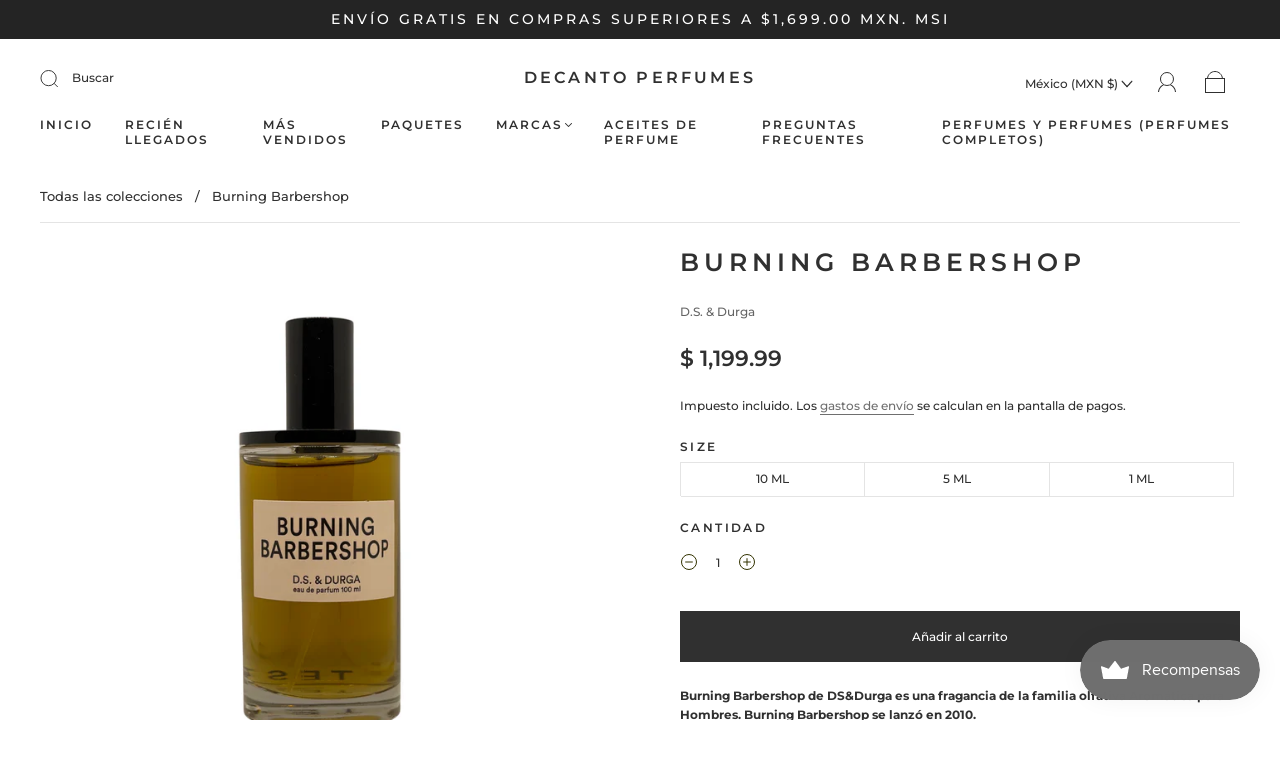

--- FILE ---
content_type: text/html; charset=utf-8
request_url: https://decantoperfumes.com/products/burning-barbershop
body_size: 61103
content:
<!doctype html>
<html class="no-js" lang="es">
<head><meta charset="utf-8">
<meta http-equiv="X-UA-Compatible" content="IE=edge,chrome=1">

<title>
  Burning Barbershop | D.S. &amp; Durga

  

  

  
    &#8211; Decanto Perfumes
  
</title>


  <meta name="description" content="Burning Barbershop de DS&amp;amp;Durga es una fragancia de la familia olfativa Aromática para Hombres. Burning Barbershop se lanzó en 2010. Notas: Lavanda Vainilla Menta Limón Longevidad: 7.7 Estela: 7.0 Género: Unisex a Masculino Perfumista: David Seth Moltz. Kavi Moltz." />



  <link rel="shortcut icon" href="//decantoperfumes.com/cdn/shop/files/IMG_9804_79b8d5ea-f467-4ade-8a62-3db6096ec876_32x32.jpg?v=1658194218" type="image">


<link rel="canonical" href="https://decantoperfumes.com/products/burning-barbershop" />
<meta name="viewport" content="width=device-width" />

<!-- Social Meta Information -->





<meta property="og:site_name" content="Decanto Perfumes">
<meta property="og:url" content="https://decantoperfumes.com/products/burning-barbershop">
<meta property="og:title" content="Burning Barbershop | D.S. &amp; Durga">
<meta property="og:type" content="product">
<meta property="og:description" content="Burning Barbershop de DS&amp;amp;Durga es una fragancia de la familia olfativa Aromática para Hombres. Burning Barbershop se lanzó en 2010. Notas: Lavanda Vainilla Menta Limón Longevidad: 7.7 Estela: 7.0 Género: Unisex a Masculino Perfumista: David Seth Moltz. Kavi Moltz.">

<meta property="og:image" content="http://decantoperfumes.com/cdn/shop/products/BURNINGBARBERSHOP_1200x1200.png?v=1645039570"><meta property="og:image" content="http://decantoperfumes.com/cdn/shop/products/BURNINGBARBERSHOP_1200x1200.png?v=1645039570">
<meta property="og:image:secure_url" content="https://decantoperfumes.com/cdn/shop/products/BURNINGBARBERSHOP_1200x1200.png?v=1645039570"><meta property="og:image:secure_url" content="https://decantoperfumes.com/cdn/shop/products/BURNINGBARBERSHOP_1200x1200.png?v=1645039570">
<meta property="og:image:width" content="1200">
<meta property="og:image:height" content="1200">


  <meta property="og:price:amount" content="179.99">
  <meta property="og:price:currency" content="MXN">



<meta name="twitter:card" content="summary_large_image">
<meta name="twitter:title" content="Burning Barbershop | D.S. &amp; Durga">
<meta name="twitter:description" content="Burning Barbershop de DS&amp;amp;Durga es una fragancia de la familia olfativa Aromática para Hombres. Burning Barbershop se lanzó en 2010. Notas: Lavanda Vainilla Menta Limón Longevidad: 7.7 Estela: 7.0 Género: Unisex a Masculino Perfumista: David Seth Moltz. Kavi Moltz.">


  <script type="application/ld+json">
    {
      "@context": "http://schema.org",
      "@type": "Product",
      "name": "Burning Barbershop",
      "brand": "D.S. &amp; Durga",
      "image": "//decantoperfumes.com/cdn/shop/products/BURNINGBARBERSHOP_grande.png?v=1645039570",
      "url": "https://decantoperfumes.com/products/burning-barbershop",
      "offers": {
        "@type": "AggregateOffer",
        "priceCurrency": "MXN",
        "lowPrice": "<span class=money> 179.99</span>",
        "highPrice": "<span class=money> 1,199.99</span>",
        "itemCondition": "http://schema.org/New",
        "availability": "http://schema.org/InStock",
        "offerCount": "3",
        "offers": [
          
            {
              "@type": "Offer",
              "name": "Burning Barbershop — 10 ML",
              "availability": "http://schema.org/InStock",
              "priceCurrency": "MXN",
              "price": "<span class=money> 1,199.99</span>"
            },
          
            {
              "@type": "Offer",
              "name": "Burning Barbershop — 5 ML",
              "availability": "http://schema.org/InStock",
              "priceCurrency": "MXN",
              "price": "<span class=money> 719.99</span>"
            },
          
            {
              "@type": "Offer",
              "name": "Burning Barbershop — 1 ML",
              "availability": "http://schema.org/InStock",
              "priceCurrency": "MXN",
              "price": "<span class=money> 179.99</span>"
            }
          
        ]
      }
    }
  </script>


  <script>window.performance && window.performance.mark && window.performance.mark('shopify.content_for_header.start');</script><meta name="google-site-verification" content="ZWR-fCZqT0mQ5e2yPmpe0IJF_KUTf0YRTCW00q_pdI8">
<meta id="shopify-digital-wallet" name="shopify-digital-wallet" content="/56888819877/digital_wallets/dialog">
<meta name="shopify-checkout-api-token" content="1dd0a2d1d5ad991e0a89fc8d14c8d630">
<meta id="in-context-paypal-metadata" data-shop-id="56888819877" data-venmo-supported="false" data-environment="production" data-locale="es_ES" data-paypal-v4="true" data-currency="MXN">
<link rel="alternate" type="application/json+oembed" href="https://decantoperfumes.com/products/burning-barbershop.oembed">
<script async="async" src="/checkouts/internal/preloads.js?locale=es-MX"></script>
<script id="shopify-features" type="application/json">{"accessToken":"1dd0a2d1d5ad991e0a89fc8d14c8d630","betas":["rich-media-storefront-analytics"],"domain":"decantoperfumes.com","predictiveSearch":true,"shopId":56888819877,"locale":"es"}</script>
<script>var Shopify = Shopify || {};
Shopify.shop = "decanto-perfumes.myshopify.com";
Shopify.locale = "es";
Shopify.currency = {"active":"MXN","rate":"1.0"};
Shopify.country = "MX";
Shopify.theme = {"name":"Capital","id":130087387301,"schema_name":"Capital","schema_version":"31.0.3","theme_store_id":812,"role":"main"};
Shopify.theme.handle = "null";
Shopify.theme.style = {"id":null,"handle":null};
Shopify.cdnHost = "decantoperfumes.com/cdn";
Shopify.routes = Shopify.routes || {};
Shopify.routes.root = "/";</script>
<script type="module">!function(o){(o.Shopify=o.Shopify||{}).modules=!0}(window);</script>
<script>!function(o){function n(){var o=[];function n(){o.push(Array.prototype.slice.apply(arguments))}return n.q=o,n}var t=o.Shopify=o.Shopify||{};t.loadFeatures=n(),t.autoloadFeatures=n()}(window);</script>
<script id="shop-js-analytics" type="application/json">{"pageType":"product"}</script>
<script defer="defer" async type="module" src="//decantoperfumes.com/cdn/shopifycloud/shop-js/modules/v2/client.init-shop-cart-sync_CvZOh8Af.es.esm.js"></script>
<script defer="defer" async type="module" src="//decantoperfumes.com/cdn/shopifycloud/shop-js/modules/v2/chunk.common_3Rxs6Qxh.esm.js"></script>
<script type="module">
  await import("//decantoperfumes.com/cdn/shopifycloud/shop-js/modules/v2/client.init-shop-cart-sync_CvZOh8Af.es.esm.js");
await import("//decantoperfumes.com/cdn/shopifycloud/shop-js/modules/v2/chunk.common_3Rxs6Qxh.esm.js");

  window.Shopify.SignInWithShop?.initShopCartSync?.({"fedCMEnabled":true,"windoidEnabled":true});

</script>
<script>(function() {
  var isLoaded = false;
  function asyncLoad() {
    if (isLoaded) return;
    isLoaded = true;
    var urls = ["https:\/\/js.smile.io\/v1\/smile-shopify.js?shop=decanto-perfumes.myshopify.com"];
    for (var i = 0; i < urls.length; i++) {
      var s = document.createElement('script');
      s.type = 'text/javascript';
      s.async = true;
      s.src = urls[i];
      var x = document.getElementsByTagName('script')[0];
      x.parentNode.insertBefore(s, x);
    }
  };
  if(window.attachEvent) {
    window.attachEvent('onload', asyncLoad);
  } else {
    window.addEventListener('load', asyncLoad, false);
  }
})();</script>
<script id="__st">var __st={"a":56888819877,"offset":-25200,"reqid":"024ddabe-dd74-4059-8e6b-a4676ebaf479-1768649096","pageurl":"decantoperfumes.com\/products\/burning-barbershop","u":"580b33e6bd59","p":"product","rtyp":"product","rid":7513871941797};</script>
<script>window.ShopifyPaypalV4VisibilityTracking = true;</script>
<script id="captcha-bootstrap">!function(){'use strict';const t='contact',e='account',n='new_comment',o=[[t,t],['blogs',n],['comments',n],[t,'customer']],c=[[e,'customer_login'],[e,'guest_login'],[e,'recover_customer_password'],[e,'create_customer']],r=t=>t.map((([t,e])=>`form[action*='/${t}']:not([data-nocaptcha='true']) input[name='form_type'][value='${e}']`)).join(','),a=t=>()=>t?[...document.querySelectorAll(t)].map((t=>t.form)):[];function s(){const t=[...o],e=r(t);return a(e)}const i='password',u='form_key',d=['recaptcha-v3-token','g-recaptcha-response','h-captcha-response',i],f=()=>{try{return window.sessionStorage}catch{return}},m='__shopify_v',_=t=>t.elements[u];function p(t,e,n=!1){try{const o=window.sessionStorage,c=JSON.parse(o.getItem(e)),{data:r}=function(t){const{data:e,action:n}=t;return t[m]||n?{data:e,action:n}:{data:t,action:n}}(c);for(const[e,n]of Object.entries(r))t.elements[e]&&(t.elements[e].value=n);n&&o.removeItem(e)}catch(o){console.error('form repopulation failed',{error:o})}}const l='form_type',E='cptcha';function T(t){t.dataset[E]=!0}const w=window,h=w.document,L='Shopify',v='ce_forms',y='captcha';let A=!1;((t,e)=>{const n=(g='f06e6c50-85a8-45c8-87d0-21a2b65856fe',I='https://cdn.shopify.com/shopifycloud/storefront-forms-hcaptcha/ce_storefront_forms_captcha_hcaptcha.v1.5.2.iife.js',D={infoText:'Protegido por hCaptcha',privacyText:'Privacidad',termsText:'Términos'},(t,e,n)=>{const o=w[L][v],c=o.bindForm;if(c)return c(t,g,e,D).then(n);var r;o.q.push([[t,g,e,D],n]),r=I,A||(h.body.append(Object.assign(h.createElement('script'),{id:'captcha-provider',async:!0,src:r})),A=!0)});var g,I,D;w[L]=w[L]||{},w[L][v]=w[L][v]||{},w[L][v].q=[],w[L][y]=w[L][y]||{},w[L][y].protect=function(t,e){n(t,void 0,e),T(t)},Object.freeze(w[L][y]),function(t,e,n,w,h,L){const[v,y,A,g]=function(t,e,n){const i=e?o:[],u=t?c:[],d=[...i,...u],f=r(d),m=r(i),_=r(d.filter((([t,e])=>n.includes(e))));return[a(f),a(m),a(_),s()]}(w,h,L),I=t=>{const e=t.target;return e instanceof HTMLFormElement?e:e&&e.form},D=t=>v().includes(t);t.addEventListener('submit',(t=>{const e=I(t);if(!e)return;const n=D(e)&&!e.dataset.hcaptchaBound&&!e.dataset.recaptchaBound,o=_(e),c=g().includes(e)&&(!o||!o.value);(n||c)&&t.preventDefault(),c&&!n&&(function(t){try{if(!f())return;!function(t){const e=f();if(!e)return;const n=_(t);if(!n)return;const o=n.value;o&&e.removeItem(o)}(t);const e=Array.from(Array(32),(()=>Math.random().toString(36)[2])).join('');!function(t,e){_(t)||t.append(Object.assign(document.createElement('input'),{type:'hidden',name:u})),t.elements[u].value=e}(t,e),function(t,e){const n=f();if(!n)return;const o=[...t.querySelectorAll(`input[type='${i}']`)].map((({name:t})=>t)),c=[...d,...o],r={};for(const[a,s]of new FormData(t).entries())c.includes(a)||(r[a]=s);n.setItem(e,JSON.stringify({[m]:1,action:t.action,data:r}))}(t,e)}catch(e){console.error('failed to persist form',e)}}(e),e.submit())}));const S=(t,e)=>{t&&!t.dataset[E]&&(n(t,e.some((e=>e===t))),T(t))};for(const o of['focusin','change'])t.addEventListener(o,(t=>{const e=I(t);D(e)&&S(e,y())}));const B=e.get('form_key'),M=e.get(l),P=B&&M;t.addEventListener('DOMContentLoaded',(()=>{const t=y();if(P)for(const e of t)e.elements[l].value===M&&p(e,B);[...new Set([...A(),...v().filter((t=>'true'===t.dataset.shopifyCaptcha))])].forEach((e=>S(e,t)))}))}(h,new URLSearchParams(w.location.search),n,t,e,['guest_login'])})(!0,!0)}();</script>
<script integrity="sha256-4kQ18oKyAcykRKYeNunJcIwy7WH5gtpwJnB7kiuLZ1E=" data-source-attribution="shopify.loadfeatures" defer="defer" src="//decantoperfumes.com/cdn/shopifycloud/storefront/assets/storefront/load_feature-a0a9edcb.js" crossorigin="anonymous"></script>
<script data-source-attribution="shopify.dynamic_checkout.dynamic.init">var Shopify=Shopify||{};Shopify.PaymentButton=Shopify.PaymentButton||{isStorefrontPortableWallets:!0,init:function(){window.Shopify.PaymentButton.init=function(){};var t=document.createElement("script");t.src="https://decantoperfumes.com/cdn/shopifycloud/portable-wallets/latest/portable-wallets.es.js",t.type="module",document.head.appendChild(t)}};
</script>
<script data-source-attribution="shopify.dynamic_checkout.buyer_consent">
  function portableWalletsHideBuyerConsent(e){var t=document.getElementById("shopify-buyer-consent"),n=document.getElementById("shopify-subscription-policy-button");t&&n&&(t.classList.add("hidden"),t.setAttribute("aria-hidden","true"),n.removeEventListener("click",e))}function portableWalletsShowBuyerConsent(e){var t=document.getElementById("shopify-buyer-consent"),n=document.getElementById("shopify-subscription-policy-button");t&&n&&(t.classList.remove("hidden"),t.removeAttribute("aria-hidden"),n.addEventListener("click",e))}window.Shopify?.PaymentButton&&(window.Shopify.PaymentButton.hideBuyerConsent=portableWalletsHideBuyerConsent,window.Shopify.PaymentButton.showBuyerConsent=portableWalletsShowBuyerConsent);
</script>
<script data-source-attribution="shopify.dynamic_checkout.cart.bootstrap">document.addEventListener("DOMContentLoaded",(function(){function t(){return document.querySelector("shopify-accelerated-checkout-cart, shopify-accelerated-checkout")}if(t())Shopify.PaymentButton.init();else{new MutationObserver((function(e,n){t()&&(Shopify.PaymentButton.init(),n.disconnect())})).observe(document.body,{childList:!0,subtree:!0})}}));
</script>
<link id="shopify-accelerated-checkout-styles" rel="stylesheet" media="screen" href="https://decantoperfumes.com/cdn/shopifycloud/portable-wallets/latest/accelerated-checkout-backwards-compat.css" crossorigin="anonymous">
<style id="shopify-accelerated-checkout-cart">
        #shopify-buyer-consent {
  margin-top: 1em;
  display: inline-block;
  width: 100%;
}

#shopify-buyer-consent.hidden {
  display: none;
}

#shopify-subscription-policy-button {
  background: none;
  border: none;
  padding: 0;
  text-decoration: underline;
  font-size: inherit;
  cursor: pointer;
}

#shopify-subscription-policy-button::before {
  box-shadow: none;
}

      </style>

<script>window.performance && window.performance.mark && window.performance.mark('shopify.content_for_header.end');</script>
  <style>




@font-face {
  font-family: Montserrat;
  font-weight: 500;
  font-style: normal;
  font-display: swap;
  src: url("//decantoperfumes.com/cdn/fonts/montserrat/montserrat_n5.07ef3781d9c78c8b93c98419da7ad4fbeebb6635.woff2") format("woff2"),
       url("//decantoperfumes.com/cdn/fonts/montserrat/montserrat_n5.adf9b4bd8b0e4f55a0b203cdd84512667e0d5e4d.woff") format("woff");
}

@font-face {
  font-family: Montserrat;
  font-weight: 600;
  font-style: normal;
  font-display: swap;
  src: url("//decantoperfumes.com/cdn/fonts/montserrat/montserrat_n6.1326b3e84230700ef15b3a29fb520639977513e0.woff2") format("woff2"),
       url("//decantoperfumes.com/cdn/fonts/montserrat/montserrat_n6.652f051080eb14192330daceed8cd53dfdc5ead9.woff") format("woff");
}


  @font-face {
  font-family: Montserrat;
  font-weight: 700;
  font-style: normal;
  font-display: swap;
  src: url("//decantoperfumes.com/cdn/fonts/montserrat/montserrat_n7.3c434e22befd5c18a6b4afadb1e3d77c128c7939.woff2") format("woff2"),
       url("//decantoperfumes.com/cdn/fonts/montserrat/montserrat_n7.5d9fa6e2cae713c8fb539a9876489d86207fe957.woff") format("woff");
}




  @font-face {
  font-family: Montserrat;
  font-weight: 500;
  font-style: italic;
  font-display: swap;
  src: url("//decantoperfumes.com/cdn/fonts/montserrat/montserrat_i5.d3a783eb0cc26f2fda1e99d1dfec3ebaea1dc164.woff2") format("woff2"),
       url("//decantoperfumes.com/cdn/fonts/montserrat/montserrat_i5.76d414ea3d56bb79ef992a9c62dce2e9063bc062.woff") format("woff");
}




  @font-face {
  font-family: Montserrat;
  font-weight: 700;
  font-style: italic;
  font-display: swap;
  src: url("//decantoperfumes.com/cdn/fonts/montserrat/montserrat_i7.a0d4a463df4f146567d871890ffb3c80408e7732.woff2") format("woff2"),
       url("//decantoperfumes.com/cdn/fonts/montserrat/montserrat_i7.f6ec9f2a0681acc6f8152c40921d2a4d2e1a2c78.woff") format("woff");
}




  @font-face {
  font-family: Montserrat;
  font-weight: 900;
  font-style: normal;
  font-display: swap;
  src: url("//decantoperfumes.com/cdn/fonts/montserrat/montserrat_n9.680ded1be351aa3bf3b3650ac5f6df485af8a07c.woff2") format("woff2"),
       url("//decantoperfumes.com/cdn/fonts/montserrat/montserrat_n9.0cc5aaeff26ef35c23b69a061997d78c9697a382.woff") format("woff");
}




  @font-face {
  font-family: Montserrat;
  font-weight: 600;
  font-style: italic;
  font-display: swap;
  src: url("//decantoperfumes.com/cdn/fonts/montserrat/montserrat_i6.e90155dd2f004112a61c0322d66d1f59dadfa84b.woff2") format("woff2"),
       url("//decantoperfumes.com/cdn/fonts/montserrat/montserrat_i6.41470518d8e9d7f1bcdd29a447c2397e5393943f.woff") format("woff");
}




  @font-face {
  font-family: Montserrat;
  font-weight: 900;
  font-style: italic;
  font-display: swap;
  src: url("//decantoperfumes.com/cdn/fonts/montserrat/montserrat_i9.cd566e55c5982a3a39b3949665a79c881e095b14.woff2") format("woff2"),
       url("//decantoperfumes.com/cdn/fonts/montserrat/montserrat_i9.b18527943b7f5bc1488b82e39deb595a73d3e645.woff") format("woff");
}



:root {
  --link-color: #6f6f6f;
  --link-color-opacity-90: rgba(111, 111, 111, 0.9);
  --link-color-opacity-50: rgba(111, 111, 111, 0.5);
  --link-color-opacity-30: rgba(111, 111, 111, 0.3);
  --link-color-opacity-10: rgba(111, 111, 111, 0.1);
  --link-color-2: #6f6f6f;

  --background-color: #ffffff;
  --background-color-opacity-0: rgba(255, 255, 255, 0);
  --background-color-opacity-90: rgba(255, 255, 255, 0.9);

  --body-color: #303030;
  --body-color-opacity-10: rgba(48, 48, 48, 0.1);
  --body-color-opacity-20: rgba(48, 48, 48, 0.2);
  --body-color-opacity-80: rgba(48, 48, 48, 0.8);

  --border-color: #e4e4e4;
  --border-color-opacity-80: rgba(228, 228, 228, 0.8);
  
  --header-color: #303030;
  --header-text-color-opacity-80: rgba(48, 48, 48, 0.8);
  --header-color-opacity-90: rgba(48, 48, 48, 0.9);
  --header-color-opacity-80: rgba(48, 48, 48, 0.8);
  --header-color-opacity-70: rgba(48, 48, 48, 0.7);
  --header-color-opacity-60: rgba(48, 48, 48, 0.6);
  --header-color-opacity-50: rgba(48, 48, 48, 0.5);
  --header-color-opacity-40: rgba(48, 48, 48, 0.4);
  --header-color-opacity-30: rgba(48, 48, 48, 0.3);
  --header-color-opacity-20: rgba(48, 48, 48, 0.2);
  --header-color-opacity-10: rgba(48, 48, 48, 0.1);
  --meta-color: #646464;
  --outline-color: Highlight;

  
  
    --button-svg-hover-fill: #3d3d3d;
    --button-background-hover: #3d3d3d;
  

  
  
    --link-hover-color: #7c7c7c;
  

  --primary-weight-normal: 500;
  --primary-weight-bold: 700;

  --primary-font: Montserrat, sans-serif;
  --primary-font-weight: 500;
  --primary-font-style: normal;

  --secondary-weight-normal: 600;
  --secondary-weight-bold: 900;

  --secondary-font: Montserrat, sans-serif;
  --secondary-font-weight: 600;
  --secondary-font-style: normal;

  --body-font: var(--primary-font);
  --body-font-weight: var(--primary-font-weight);
  --body-font-style: var(--primary-font-style);
  --body-size: 12px;
  --body-size-mobile: 14px;

  --header-font: var(--secondary-font);
  --header-font-weight: var(--secondary-font-weight);
  --header-font-style: var(--secondary-font-style);
  --heading-size: 20px;

  
    --subheading-size: 12px;
  

  --navigation-font-size: 12px;
  --navigation-letter-spacing: 2px;

  --meta-font: var(--primary-font);
  --meta-weight: var(--body-font-weight);

  
  

  
    --lightness: 55%;
  

  
    --saturation: 55%;
  

  --sale-color: hsl(0, var(--saturation), var(--lightness));
  --error-color: #DE3618;
  --success-color: #108043;
  --button-color: #ffffff;
  --button-background: #303030;
  --button-disabled-color: #EEEEEE;
  --button-disabled-background: gray;
  --input-background: var(--background-color);
  --input-border: var(--border-color);
  --input-color: var(--body-color);
  --input-placeholder-color: var(--meta-color);
  --custom-badge-background: #303030;

  
  
    --custom-badge-background-alt:  #969696;
  

  
    --custom-badge-text-alt: #ffffff;
  

  --dropdown-background-hover: #e6e6e6;

  --new-border-color: #dadada;
  --new-background-color: #f5f5f5;

  --new-border-color2: #d0d0d0;
  --new-background-color2: #ebebeb;

  --new-border-color3: #c5c5c5;
  --new-background-color3: #e0e0e0;

  
  
    --button-font: Montserrat, sans-serif;
  

  --button-weight: 700;
  --button-letter-spacing: 2px;

  --header-background-color: #ffffff;
  --header-text-color: #303030;
  --header-hover-background-color: rgba(48, 48, 48, 0.1);
  --header-fullbleed-color: #FFFFFF;
  --header-scroll-arrow-color: #cccccc;
  --header-scroll-background-alt: rgba(255, 255, 255, 0.2);

  --footer-hover-background-color: rgba(48, 48, 48, 0.1);

  --popup-background-color: #303030;
  --popup-text-color: #FFFFFF;

  --badge-text: #ffffff;
  --sold-out-background: #303030;
  --sale-background: #303030;
  --low-stock-background: #303030;
  --new-product-background: #303030;
  --best-selling-background: #303030;

  --product-grid-placeholder-background: #f7f7f7;
  --product-item-highlight-background: #dbdbdb;

  --module-sale-color: #dbdbdb;

  --border-background-color-mix-lighter: #fafafa;
  --border-background-color-mix: #f7f7f7;
  --border-background-color-mix: #f4f4f4;
  --border-background-color-mix: #f2f2f2;

  --header-letter-spacing: normal;
  
    --header-text-transform: uppercase;
    --header-letter-spacing: 0.2em;
  

  
    --navigation-text-transform: uppercase;
  

  
    --button-text-transform: uppercase;
  

  --form-success-background: #DBFBE9;
  --form-link-before: rgba(48, 48, 48, 0.3);
  --select-background: #f7f7f7;
  --error-background: #FBDFDA;

  
  
  
  
    --hover-background-color: #eeecec;

    --slider-scroller-drag: #dcd6d6;
    --slider-arrows-svg: #c5b9b9;
    --slider-scroller-background: #f0f0f0;
  

  --box-shadow: 0 2px 3px rgba(0,0,0,0.02), 0 3px 5px rgba(0,0,0,0.12), 0 6px 20px rgba(0,0,0,0.06);
  --box-shadow-reverse: 0 -2px 3px rgba(0,0,0,0.02), 0 -3px 5px rgba(0,0,0,0.12), 0 -6px 20px rgba(0,0,0,0.06);

  --video-wrapper-svg-background: ;
  --blog-item-background: #fbfbfb;

  --image-preloader: url(//decantoperfumes.com/cdn/shop/t/4/assets/capitalPreloadImage.svg?v=111812199384656819951657132974);

  /* Shop Pay Installments variables */
  --color-body: #ffffff;
  --color-bg: #ffffff;
}

</style>

<link rel="preload" as="font" href="//decantoperfumes.com/cdn/fonts/montserrat/montserrat_n5.07ef3781d9c78c8b93c98419da7ad4fbeebb6635.woff2" type="font/woff2" crossorigin><link rel="preload" as="font" href="//decantoperfumes.com/cdn/fonts/montserrat/montserrat_n6.1326b3e84230700ef15b3a29fb520639977513e0.woff2" type="font/woff2" crossorigin>
    <link rel="preload" href="//decantoperfumes.com/cdn/shop/t/4/assets/theme-product.min.css?v=117511308275688747031657132975" as="style">
    <link href="//decantoperfumes.com/cdn/shop/t/4/assets/theme-product.min.css?v=117511308275688747031657132975" rel="stylesheet" type="text/css" media="all" />
  

  <link href="//decantoperfumes.com/cdn/shop/t/4/assets/custom.css?v=60929843993882887651657132974" rel="stylesheet" type="text/css" media="all" />

  
<script>
  window.Theme = {};
  Theme = {"colorHeader":"#303030","colorBody":"#303030","colorLinks":"#6f6f6f","colorBorder":"#e4e4e4","colorBackground":"#ffffff","colorButtons":"#303030","colorButtonsText":"#ffffff","colorBadges":"#ffffff","soldOutBackground":"#303030","saleBackground":"#303030","lowStockBackground":"#303030","newProductBackground":"#303030","bestSellingBackground":"#303030","customBadgeBackground":"#303030","colorHeaderBackground":"#ffffff","colorHeaderText":"#303030","fullBleedColor":"#FFFFFF","colorPopupBackground":"#303030","colorPopupText":"#FFFFFF","secondaryFont":{"error":"json not allowed for this object"},"headingSize":"20px","headingCase":"uppercase","navigationFontSize":12,"navigationCase":"uppercase","navigationSpacing":2,"primaryFont":{"error":"json not allowed for this object"},"bodySize":12,"buttonFontWeight":"bolder","buttonCase":"uppercase","buttonLetterSpacing":2,"sectionBtnLabel":"","sectionTextAlignment":"bottom left","sectionColorText":"#0a0000","sectionColorOverlay":"#000000","sectionOverlayOpacity":0,"collageLayoutEnabled":true,"collectionsPerRow":3,"expandCollections":false,"ajax_cart_method":"page","productColorSwatches":"","productSizeSwatches":"","show_second_image_on_hover":false,"productAnimateBadges":true,"show_vendor":true,"productStockLevel":10,"headerSearchStyle":"minimal","predictive_search_enabled":true,"predictive_search_products":true,"predictive_search_pages":false,"predictive_search_articles":false,"predictive_search_collections":false,"predictive_search_show_vendor":true,"predictive_search_show_price":true,"breadcrumbs":true,"shareFacebook":true,"shareTwitter":false,"sharePinterest":false,"shareFancy":false,"socialBehance":"","socialDribbble":"","socialFacebook":"https:\/\/www.facebook.com\/Decanto-Perfumes-100355202773522","socialFlickr":"","socialInstagram":"https:\/\/www.instagram.com\/decantoperfumes\/","socialLinkedin":"","socialMedium":"","socialPinterest":"","socialProducthunt":"","socialTiktok":"https:\/\/www.tiktok.com\/@decantoperfumes?_t=8UBOIAojNVl\u0026_r=1","socialRss":"","socialTumblr":"","socialTwitter":"","socialVimeo":"","socialYoutube":"","favicon":"\/\/decantoperfumes.com\/cdn\/shop\/files\/IMG_9804_79b8d5ea-f467-4ade-8a62-3db6096ec876.jpg?v=1658194218","popupEnable":false,"popupTestMode":true,"popupHeading":"AVISO IMPORTANTE","popupText":"\u003cp\u003eTODOS LOS PEDIDOS REALIZADOS DEL 16 AL 23 DE FEBRERO COMENZARÁN A SER ENVIADOS EL DÍA LUNES 24 DE FEBRERO.\u003c\/p\u003e\u003cp\u003eEL CÓDIGO DE DESCUENTO \"SANVAL10\" SEGUIRA ACTIVO HASTA EL DIA 23 DE FEBRERO.\u003c\/p\u003e","popupTime":"7","popupDelay":1,"popupShowSocial":false,"popupShowNewsletter":false,"checkout_logo_image":"\/\/decantoperfumes.com\/cdn\/shop\/files\/Decanto-2.png?v=1666393065","checkout_logo_position":"left","checkout_logo_size":"medium","checkout_body_background_color":"#fff","checkout_input_background_color_mode":"white","checkout_sidebar_background_color":"#fafafa","checkout_heading_font":"-apple-system, BlinkMacSystemFont, 'Segoe UI', Roboto, Helvetica, Arial, sans-serif, 'Apple Color Emoji', 'Segoe UI Emoji', 'Segoe UI Symbol'","checkout_body_font":"-apple-system, BlinkMacSystemFont, 'Segoe UI', Roboto, Helvetica, Arial, sans-serif, 'Apple Color Emoji', 'Segoe UI Emoji', 'Segoe UI Symbol'","checkout_accent_color":"#1878b9","checkout_button_color":"#1878b9","checkout_error_color":"#e22120","mlvedaACS_roundDecimal":false,"mlvedaACS_autoSwitch":false,"mlvedaACS_messageContent":"\u003c\u003cshop.name\u003e\u003e process all orders in \u003c\u003cshop.currency\u003e\u003e. While the content of your cart is currently displayed in \u003c\u003cshop.selected_currency\u003e\u003e, you will checkout using \u003c\u003cshop.currency\u003e\u003e at the most current exchange rate.","mlvedaACS_os2":false,"mlvedaACS_positionTop":"10px","mlvedaACS_isCustomized":true,"mlvedaACS_positionRight":"10px","mlvedaACS_borderLook":true,"mlvedaACS_positionLeft":"10px","mlvedaACS_defaultCurrency":"MXN","mlvedaACS_textColor":"inherit","mlvedaACS_flagStyle":"circle","mlvedaACS_isMessageDisplay":true,"mlvedaACS_positionBottom":"10px","mlvedaACS_messageBackgroundColor":"inherit","mlvedaACS_roundDecimalValue":1,"mlvedaACS_backgroundColor":"#ffffff","mlvedaACS_position":"top_with_right","mlvedaACS_messageColor":"inherit","mlvedaACS_textHoverColor":"inherit","mlvedaACS_enable":false,"mlvedaACS_supportedCurrencies":"MXN USD ARS BOB BRL BZD CLP COP DOP PAB PYG SVC UYU VEF PEN CRC","mlvedaACS_hideDecimal":false,"mlvedaACS_hoverBackgroundColor":"inherit","mlvedaACS_currencyFormat":"money_with_currency_format","mlvedaACS_borderLineColor":"inherit","mlvedaACS_displayFlag":false,"customer_layout":"customer_area"};
  Theme.moneyFormat = "\u003cspan class=money\u003e$ {{amount}}\u003c\/span\u003e";

  

  Theme.localization = {};

  Theme.localization.account = {
    addressConfirmDelete: "¿Seguro que quieres eliminar esta dirección?",
    addressSelectProvince: "Seleccionar una provincia o estado"
  };

  Theme.localization.collection = {
    brand: "Marca",
    type: "Tipo"
  };

  Theme.localization.product = {
    addToCart: "Añadir al carrito",
    soldOut: "Agotado",
    onSale: "En rebajas",
    unavailable: "No disponible",
    added: "*item* se ha añadido a la cesta.",
    and_up: "+",
    lowStock: "Solo quedan *stock*",
    viewProduct: "Ver producto",
    percentOff: "*percent* de descuento"
  };

  Theme.localization.cart = {
    itemRemoved: "{{ product_title }} se ha eliminado de la cesta.",
    shipping: {
      submit: "Obtener estimación del envío",
      calculating: "Calculando...",
      rate: "Hemos encontrado una tarifa de envío disponible para *address*.",
      rateMultiple: "Hemos encontrado *number_of_rates* tarifas de envío disponibles para *address*, desde *rate*.",
      rateEmpty: "Lo sentimos, no efectuamos envíos a este destino.",
      rateValues: "*rate_title* a *rate*"
    },
    cart_item: "Artículo",
    added_to_cart: "Añadido a",
    removed_from_cart: "Retirado de",
    saving: "Te ahorras",
    cart_title: "Tu carrito",
    cart_subtotal: "Subtotal"
  };

  Theme.localization.search = {
    empty: "Lo sentimos, la búsqueda no ha obtenido ningún resultado.",
    viewAll: "Ver todos",
    close: "Cerrar la búsqueda",
    clear: "Cerrar la entrada de búsqueda",
    products: "Productos",
    pages: "Páginas",
    articles: "Artículos",
    collections: "Colecciones"
  };
</script>


  
<!-- BEGIN app block: shopify://apps/judge-me-reviews/blocks/judgeme_core/61ccd3b1-a9f2-4160-9fe9-4fec8413e5d8 --><!-- Start of Judge.me Core -->






<link rel="dns-prefetch" href="https://cdnwidget.judge.me">
<link rel="dns-prefetch" href="https://cdn.judge.me">
<link rel="dns-prefetch" href="https://cdn1.judge.me">
<link rel="dns-prefetch" href="https://api.judge.me">

<script data-cfasync='false' class='jdgm-settings-script'>window.jdgmSettings={"pagination":5,"disable_web_reviews":false,"badge_no_review_text":"Sin reseñas","badge_n_reviews_text":"{{ n }} reseña/reseñas","hide_badge_preview_if_no_reviews":true,"badge_hide_text":false,"enforce_center_preview_badge":false,"widget_title":"Reseñas de Clientes","widget_open_form_text":"Escribir una reseña","widget_close_form_text":"Cancelar reseña","widget_refresh_page_text":"Actualizar página","widget_summary_text":"Basado en {{ number_of_reviews }} reseña/reseñas","widget_no_review_text":"Sé el primero en escribir una reseña","widget_name_field_text":"Nombre","widget_verified_name_field_text":"Nombre Verificado (público)","widget_name_placeholder_text":"Nombre","widget_required_field_error_text":"Este campo es obligatorio.","widget_email_field_text":"Dirección de correo electrónico","widget_verified_email_field_text":"Correo electrónico Verificado (privado, no se puede editar)","widget_email_placeholder_text":"Tu dirección de correo electrónico","widget_email_field_error_text":"Por favor, ingresa una dirección de correo electrónico válida.","widget_rating_field_text":"Calificación","widget_review_title_field_text":"Título de la Reseña","widget_review_title_placeholder_text":"Da un título a tu reseña","widget_review_body_field_text":"Contenido de la reseña","widget_review_body_placeholder_text":"Empieza a escribir aquí...","widget_pictures_field_text":"Imagen/Video (opcional)","widget_submit_review_text":"Enviar Reseña","widget_submit_verified_review_text":"Enviar Reseña Verificada","widget_submit_success_msg_with_auto_publish":"¡Gracias! Por favor, actualiza la página en unos momentos para ver tu reseña. Puedes eliminar o editar tu reseña iniciando sesión en \u003ca href='https://judge.me/login' target='_blank' rel='nofollow noopener'\u003eJudge.me\u003c/a\u003e","widget_submit_success_msg_no_auto_publish":"¡Gracias! Tu reseña se publicará tan pronto como sea aprobada por el administrador de la tienda. Puedes eliminar o editar tu reseña iniciando sesión en \u003ca href='https://judge.me/login' target='_blank' rel='nofollow noopener'\u003eJudge.me\u003c/a\u003e","widget_show_default_reviews_out_of_total_text":"Mostrando {{ n_reviews_shown }} de {{ n_reviews }} reseñas.","widget_show_all_link_text":"Mostrar todas","widget_show_less_link_text":"Mostrar menos","widget_author_said_text":"{{ reviewer_name }} dijo:","widget_days_text":"hace {{ n }} día/días","widget_weeks_text":"hace {{ n }} semana/semanas","widget_months_text":"hace {{ n }} mes/meses","widget_years_text":"hace {{ n }} año/años","widget_yesterday_text":"Ayer","widget_today_text":"Hoy","widget_replied_text":"\u003e\u003e {{ shop_name }} respondió:","widget_read_more_text":"Leer más","widget_reviewer_name_as_initial":"","widget_rating_filter_color":"","widget_rating_filter_see_all_text":"Ver todas las reseñas","widget_sorting_most_recent_text":"Más Recientes","widget_sorting_highest_rating_text":"Mayor Calificación","widget_sorting_lowest_rating_text":"Menor Calificación","widget_sorting_with_pictures_text":"Solo Imágenes","widget_sorting_most_helpful_text":"Más Útiles","widget_open_question_form_text":"Hacer una pregunta","widget_reviews_subtab_text":"Reseñas","widget_questions_subtab_text":"Preguntas","widget_question_label_text":"Pregunta","widget_answer_label_text":"Respuesta","widget_question_placeholder_text":"Escribe tu pregunta aquí","widget_submit_question_text":"Enviar Pregunta","widget_question_submit_success_text":"¡Gracias por tu pregunta! Te notificaremos una vez que sea respondida.","verified_badge_text":"Verificado","verified_badge_bg_color":"","verified_badge_text_color":"","verified_badge_placement":"left-of-reviewer-name","widget_review_max_height":2,"widget_hide_border":false,"widget_social_share":false,"widget_thumb":false,"widget_review_location_show":false,"widget_location_format":"country_iso_code","all_reviews_include_out_of_store_products":true,"all_reviews_out_of_store_text":"(fuera de la tienda)","all_reviews_pagination":100,"all_reviews_product_name_prefix_text":"sobre","enable_review_pictures":false,"enable_question_anwser":false,"widget_theme":"","review_date_format":"dd/mm/yyyy","default_sort_method":"most-recent","widget_product_reviews_subtab_text":"Reseñas de Productos","widget_shop_reviews_subtab_text":"Reseñas de la Tienda","widget_other_products_reviews_text":"Reseñas para otros productos","widget_store_reviews_subtab_text":"Reseñas de la tienda","widget_no_store_reviews_text":"Esta tienda no ha recibido ninguna reseña todavía","widget_web_restriction_product_reviews_text":"Este producto no ha recibido ninguna reseña todavía","widget_no_items_text":"No se encontraron elementos","widget_show_more_text":"Mostrar más","widget_write_a_store_review_text":"Escribir una Reseña de la Tienda","widget_other_languages_heading":"Reseñas en Otros Idiomas","widget_translate_review_text":"Traducir reseña a {{ language }}","widget_translating_review_text":"Traduciendo...","widget_show_original_translation_text":"Mostrar original ({{ language }})","widget_translate_review_failed_text":"No se pudo traducir la reseña.","widget_translate_review_retry_text":"Reintentar","widget_translate_review_try_again_later_text":"Intentar más tarde","show_product_url_for_grouped_product":false,"widget_sorting_pictures_first_text":"Imágenes Primero","show_pictures_on_all_rev_page_mobile":false,"show_pictures_on_all_rev_page_desktop":false,"floating_tab_hide_mobile_install_preference":false,"floating_tab_button_name":"★ Reseñas","floating_tab_title":"Deja que los clientes hablen por nosotros","floating_tab_button_color":"","floating_tab_button_background_color":"","floating_tab_url":"","floating_tab_url_enabled":false,"floating_tab_tab_style":"text","all_reviews_text_badge_text":"Los clientes nos califican {{ shop.metafields.judgeme.all_reviews_rating | round: 1 }}/5 basado en {{ shop.metafields.judgeme.all_reviews_count }} reseñas.","all_reviews_text_badge_text_branded_style":"{{ shop.metafields.judgeme.all_reviews_rating | round: 1 }} de 5 estrellas basado en {{ shop.metafields.judgeme.all_reviews_count }} reseñas","is_all_reviews_text_badge_a_link":false,"show_stars_for_all_reviews_text_badge":false,"all_reviews_text_badge_url":"","all_reviews_text_style":"text","all_reviews_text_color_style":"judgeme_brand_color","all_reviews_text_color":"#108474","all_reviews_text_show_jm_brand":true,"featured_carousel_show_header":true,"featured_carousel_title":"Deja que los clientes hablen por nosotros","testimonials_carousel_title":"Los clientes nos dicen","videos_carousel_title":"Historias de clientes reales","cards_carousel_title":"Los clientes nos dicen","featured_carousel_count_text":"de {{ n }} reseñas","featured_carousel_add_link_to_all_reviews_page":false,"featured_carousel_url":"","featured_carousel_show_images":true,"featured_carousel_autoslide_interval":5,"featured_carousel_arrows_on_the_sides":false,"featured_carousel_height":250,"featured_carousel_width":80,"featured_carousel_image_size":0,"featured_carousel_image_height":250,"featured_carousel_arrow_color":"#eeeeee","verified_count_badge_style":"branded","verified_count_badge_orientation":"horizontal","verified_count_badge_color_style":"monochromatic_version","verified_count_badge_color":"#333333","is_verified_count_badge_a_link":false,"verified_count_badge_url":"","verified_count_badge_show_jm_brand":true,"widget_rating_preset_default":5,"widget_first_sub_tab":"product-reviews","widget_show_histogram":true,"widget_histogram_use_custom_color":false,"widget_pagination_use_custom_color":false,"widget_star_use_custom_color":false,"widget_verified_badge_use_custom_color":false,"widget_write_review_use_custom_color":false,"picture_reminder_submit_button":"Upload Pictures","enable_review_videos":false,"mute_video_by_default":false,"widget_sorting_videos_first_text":"Videos Primero","widget_review_pending_text":"Pendiente","featured_carousel_items_for_large_screen":3,"social_share_options_order":"Facebook,Twitter","remove_microdata_snippet":true,"disable_json_ld":false,"enable_json_ld_products":false,"preview_badge_show_question_text":false,"preview_badge_no_question_text":"Sin preguntas","preview_badge_n_question_text":"{{ number_of_questions }} pregunta/preguntas","qa_badge_show_icon":false,"qa_badge_position":"same-row","remove_judgeme_branding":false,"widget_add_search_bar":false,"widget_search_bar_placeholder":"Buscar","widget_sorting_verified_only_text":"Solo verificadas","featured_carousel_theme":"default","featured_carousel_show_rating":true,"featured_carousel_show_title":true,"featured_carousel_show_body":true,"featured_carousel_show_date":false,"featured_carousel_show_reviewer":true,"featured_carousel_show_product":false,"featured_carousel_header_background_color":"#108474","featured_carousel_header_text_color":"#ffffff","featured_carousel_name_product_separator":"reviewed","featured_carousel_full_star_background":"#108474","featured_carousel_empty_star_background":"#dadada","featured_carousel_vertical_theme_background":"#f9fafb","featured_carousel_verified_badge_enable":false,"featured_carousel_verified_badge_color":"#108474","featured_carousel_border_style":"round","featured_carousel_review_line_length_limit":3,"featured_carousel_more_reviews_button_text":"Leer más reseñas","featured_carousel_view_product_button_text":"Ver producto","all_reviews_page_load_reviews_on":"scroll","all_reviews_page_load_more_text":"Cargar Más Reseñas","disable_fb_tab_reviews":false,"enable_ajax_cdn_cache":false,"widget_public_name_text":"mostrado públicamente como","default_reviewer_name":"John Smith","default_reviewer_name_has_non_latin":true,"widget_reviewer_anonymous":"Anónimo","medals_widget_title":"Medallas de Reseñas Judge.me","medals_widget_background_color":"#f9fafb","medals_widget_position":"footer_all_pages","medals_widget_border_color":"#f9fafb","medals_widget_verified_text_position":"left","medals_widget_use_monochromatic_version":false,"medals_widget_elements_color":"#108474","show_reviewer_avatar":false,"widget_invalid_yt_video_url_error_text":"No es una URL de video de YouTube","widget_max_length_field_error_text":"Por favor, ingresa no más de {0} caracteres.","widget_show_country_flag":false,"widget_show_collected_via_shop_app":true,"widget_verified_by_shop_badge_style":"light","widget_verified_by_shop_text":"Verificado por la Tienda","widget_show_photo_gallery":false,"widget_load_with_code_splitting":true,"widget_ugc_install_preference":false,"widget_ugc_title":"Hecho por nosotros, Compartido por ti","widget_ugc_subtitle":"Etiquétanos para ver tu imagen destacada en nuestra página","widget_ugc_arrows_color":"#ffffff","widget_ugc_primary_button_text":"Comprar Ahora","widget_ugc_primary_button_background_color":"#108474","widget_ugc_primary_button_text_color":"#ffffff","widget_ugc_primary_button_border_width":"0","widget_ugc_primary_button_border_style":"none","widget_ugc_primary_button_border_color":"#108474","widget_ugc_primary_button_border_radius":"25","widget_ugc_secondary_button_text":"Cargar Más","widget_ugc_secondary_button_background_color":"#ffffff","widget_ugc_secondary_button_text_color":"#108474","widget_ugc_secondary_button_border_width":"2","widget_ugc_secondary_button_border_style":"solid","widget_ugc_secondary_button_border_color":"#108474","widget_ugc_secondary_button_border_radius":"25","widget_ugc_reviews_button_text":"Ver Reseñas","widget_ugc_reviews_button_background_color":"#ffffff","widget_ugc_reviews_button_text_color":"#108474","widget_ugc_reviews_button_border_width":"2","widget_ugc_reviews_button_border_style":"solid","widget_ugc_reviews_button_border_color":"#108474","widget_ugc_reviews_button_border_radius":"25","widget_ugc_reviews_button_link_to":"judgeme-reviews-page","widget_ugc_show_post_date":true,"widget_ugc_max_width":"800","widget_rating_metafield_value_type":true,"widget_primary_color":"#108474","widget_enable_secondary_color":false,"widget_secondary_color":"#edf5f5","widget_summary_average_rating_text":"{{ average_rating }} de 5","widget_media_grid_title":"Fotos y videos de clientes","widget_media_grid_see_more_text":"Ver más","widget_round_style":false,"widget_show_product_medals":true,"widget_verified_by_judgeme_text":"Verificado por Judge.me","widget_show_store_medals":false,"widget_verified_by_judgeme_text_in_store_medals":"Verificado por Judge.me","widget_media_field_exceed_quantity_message":"Lo sentimos, solo podemos aceptar {{ max_media }} para una reseña.","widget_media_field_exceed_limit_message":"{{ file_name }} es demasiado grande, por favor selecciona un {{ media_type }} menor a {{ size_limit }}MB.","widget_review_submitted_text":"¡Reseña Enviada!","widget_question_submitted_text":"¡Pregunta Enviada!","widget_close_form_text_question":"Cancelar","widget_write_your_answer_here_text":"Escribe tu respuesta aquí","widget_enabled_branded_link":true,"widget_show_collected_by_judgeme":false,"widget_reviewer_name_color":"","widget_write_review_text_color":"","widget_write_review_bg_color":"","widget_collected_by_judgeme_text":"recopilado por Judge.me","widget_pagination_type":"standard","widget_load_more_text":"Cargar Más","widget_load_more_color":"#108474","widget_full_review_text":"Reseña Completa","widget_read_more_reviews_text":"Leer Más Reseñas","widget_read_questions_text":"Leer Preguntas","widget_questions_and_answers_text":"Preguntas y Respuestas","widget_verified_by_text":"Verificado por","widget_verified_text":"Verificado","widget_number_of_reviews_text":"{{ number_of_reviews }} reseñas","widget_back_button_text":"Atrás","widget_next_button_text":"Siguiente","widget_custom_forms_filter_button":"Filtros","custom_forms_style":"vertical","widget_show_review_information":false,"how_reviews_are_collected":"¿Cómo se recopilan las reseñas?","widget_show_review_keywords":false,"widget_gdpr_statement":"Cómo usamos tus datos: Solo te contactaremos sobre la reseña que dejaste, y solo si es necesario. Al enviar tu reseña, aceptas los \u003ca href='https://judge.me/terms' target='_blank' rel='nofollow noopener'\u003etérminos\u003c/a\u003e, \u003ca href='https://judge.me/privacy' target='_blank' rel='nofollow noopener'\u003eprivacidad\u003c/a\u003e y \u003ca href='https://judge.me/content-policy' target='_blank' rel='nofollow noopener'\u003epolíticas de contenido\u003c/a\u003e de Judge.me.","widget_multilingual_sorting_enabled":false,"widget_translate_review_content_enabled":false,"widget_translate_review_content_method":"manual","popup_widget_review_selection":"automatically_with_pictures","popup_widget_round_border_style":true,"popup_widget_show_title":true,"popup_widget_show_body":true,"popup_widget_show_reviewer":false,"popup_widget_show_product":true,"popup_widget_show_pictures":true,"popup_widget_use_review_picture":true,"popup_widget_show_on_home_page":true,"popup_widget_show_on_product_page":true,"popup_widget_show_on_collection_page":true,"popup_widget_show_on_cart_page":true,"popup_widget_position":"bottom_left","popup_widget_first_review_delay":5,"popup_widget_duration":5,"popup_widget_interval":5,"popup_widget_review_count":5,"popup_widget_hide_on_mobile":true,"review_snippet_widget_round_border_style":true,"review_snippet_widget_card_color":"#FFFFFF","review_snippet_widget_slider_arrows_background_color":"#FFFFFF","review_snippet_widget_slider_arrows_color":"#000000","review_snippet_widget_star_color":"#108474","show_product_variant":false,"all_reviews_product_variant_label_text":"Variante: ","widget_show_verified_branding":false,"widget_ai_summary_title":"Los clientes dicen","widget_ai_summary_disclaimer":"Resumen de reseñas impulsado por IA basado en reseñas recientes de clientes","widget_show_ai_summary":false,"widget_show_ai_summary_bg":false,"widget_show_review_title_input":true,"redirect_reviewers_invited_via_email":"review_widget","request_store_review_after_product_review":false,"request_review_other_products_in_order":false,"review_form_color_scheme":"default","review_form_corner_style":"square","review_form_star_color":{},"review_form_text_color":"#333333","review_form_background_color":"#ffffff","review_form_field_background_color":"#fafafa","review_form_button_color":{},"review_form_button_text_color":"#ffffff","review_form_modal_overlay_color":"#000000","review_content_screen_title_text":"¿Cómo calificarías este producto?","review_content_introduction_text":"Nos encantaría que compartieras un poco sobre tu experiencia.","store_review_form_title_text":"¿Cómo calificarías esta tienda?","store_review_form_introduction_text":"Nos encantaría que compartieras un poco sobre tu experiencia.","show_review_guidance_text":true,"one_star_review_guidance_text":"Pobre","five_star_review_guidance_text":"Excelente","customer_information_screen_title_text":"Sobre ti","customer_information_introduction_text":"Por favor, cuéntanos más sobre ti.","custom_questions_screen_title_text":"Tu experiencia en más detalle","custom_questions_introduction_text":"Aquí hay algunas preguntas para ayudarnos a entender más sobre tu experiencia.","review_submitted_screen_title_text":"¡Gracias por tu reseña!","review_submitted_screen_thank_you_text":"La estamos procesando y aparecerá en la tienda pronto.","review_submitted_screen_email_verification_text":"Por favor, confirma tu correo electrónico haciendo clic en el enlace que acabamos de enviarte. Esto nos ayuda a mantener las reseñas auténticas.","review_submitted_request_store_review_text":"¿Te gustaría compartir tu experiencia de compra con nosotros?","review_submitted_review_other_products_text":"¿Te gustaría reseñar estos productos?","store_review_screen_title_text":"¿Te gustaría compartir tu experiencia de compra con nosotros?","store_review_introduction_text":"Valoramos tu opinión y la utilizamos para mejorar. Por favor, comparte cualquier pensamiento o sugerencia que tengas.","reviewer_media_screen_title_picture_text":"Compartir una foto","reviewer_media_introduction_picture_text":"Sube una foto para apoyar tu reseña.","reviewer_media_screen_title_video_text":"Compartir un video","reviewer_media_introduction_video_text":"Sube un video para apoyar tu reseña.","reviewer_media_screen_title_picture_or_video_text":"Compartir una foto o video","reviewer_media_introduction_picture_or_video_text":"Sube una foto o video para apoyar tu reseña.","reviewer_media_youtube_url_text":"Pega tu URL de Youtube aquí","advanced_settings_next_step_button_text":"Siguiente","advanced_settings_close_review_button_text":"Cerrar","modal_write_review_flow":false,"write_review_flow_required_text":"Obligatorio","write_review_flow_privacy_message_text":"Respetamos tu privacidad.","write_review_flow_anonymous_text":"Reseña como anónimo","write_review_flow_visibility_text":"No será visible para otros clientes.","write_review_flow_multiple_selection_help_text":"Selecciona tantos como quieras","write_review_flow_single_selection_help_text":"Selecciona una opción","write_review_flow_required_field_error_text":"Este campo es obligatorio","write_review_flow_invalid_email_error_text":"Por favor ingresa una dirección de correo válida","write_review_flow_max_length_error_text":"Máx. {{ max_length }} caracteres.","write_review_flow_media_upload_text":"\u003cb\u003eHaz clic para subir\u003c/b\u003e o arrastrar y soltar","write_review_flow_gdpr_statement":"Solo te contactaremos sobre tu reseña si es necesario. Al enviar tu reseña, aceptas nuestros \u003ca href='https://judge.me/terms' target='_blank' rel='nofollow noopener'\u003etérminos y condiciones\u003c/a\u003e y \u003ca href='https://judge.me/privacy' target='_blank' rel='nofollow noopener'\u003epolítica de privacidad\u003c/a\u003e.","rating_only_reviews_enabled":false,"show_negative_reviews_help_screen":false,"new_review_flow_help_screen_rating_threshold":3,"negative_review_resolution_screen_title_text":"Cuéntanos más","negative_review_resolution_text":"Tu experiencia es importante para nosotros. Si hubo problemas con tu compra, estamos aquí para ayudar. No dudes en contactarnos, nos encantaría la oportunidad de arreglar las cosas.","negative_review_resolution_button_text":"Contáctanos","negative_review_resolution_proceed_with_review_text":"Deja una reseña","negative_review_resolution_subject":"Problema con la compra de {{ shop_name }}.{{ order_name }}","preview_badge_collection_page_install_status":false,"widget_review_custom_css":"","preview_badge_custom_css":"","preview_badge_stars_count":"5-stars","featured_carousel_custom_css":"","floating_tab_custom_css":"","all_reviews_widget_custom_css":"","medals_widget_custom_css":"","verified_badge_custom_css":"","all_reviews_text_custom_css":"","transparency_badges_collected_via_store_invite":false,"transparency_badges_from_another_provider":false,"transparency_badges_collected_from_store_visitor":false,"transparency_badges_collected_by_verified_review_provider":false,"transparency_badges_earned_reward":false,"transparency_badges_collected_via_store_invite_text":"Reseña recopilada a través de una invitación al negocio","transparency_badges_from_another_provider_text":"Reseña recopilada de otro proveedor","transparency_badges_collected_from_store_visitor_text":"Reseña recopilada de un visitante del negocio","transparency_badges_written_in_google_text":"Reseña escrita en Google","transparency_badges_written_in_etsy_text":"Reseña escrita en Etsy","transparency_badges_written_in_shop_app_text":"Reseña escrita en Shop App","transparency_badges_earned_reward_text":"Reseña ganó una recompensa para una futura compra","product_review_widget_per_page":4,"widget_store_review_label_text":"Reseña de la tienda","checkout_comment_extension_title_on_product_page":"Customer Comments","checkout_comment_extension_num_latest_comment_show":5,"checkout_comment_extension_format":"name_and_timestamp","checkout_comment_customer_name":"last_initial","checkout_comment_comment_notification":true,"preview_badge_collection_page_install_preference":false,"preview_badge_home_page_install_preference":false,"preview_badge_product_page_install_preference":false,"review_widget_install_preference":"","review_carousel_install_preference":false,"floating_reviews_tab_install_preference":"none","verified_reviews_count_badge_install_preference":false,"all_reviews_text_install_preference":false,"review_widget_best_location":true,"judgeme_medals_install_preference":false,"review_widget_revamp_enabled":false,"review_widget_qna_enabled":false,"review_widget_header_theme":"minimal","review_widget_widget_title_enabled":true,"review_widget_header_text_size":"medium","review_widget_header_text_weight":"regular","review_widget_average_rating_style":"compact","review_widget_bar_chart_enabled":true,"review_widget_bar_chart_type":"numbers","review_widget_bar_chart_style":"standard","review_widget_expanded_media_gallery_enabled":false,"review_widget_reviews_section_theme":"standard","review_widget_image_style":"thumbnails","review_widget_review_image_ratio":"square","review_widget_stars_size":"medium","review_widget_verified_badge":"standard_text","review_widget_review_title_text_size":"medium","review_widget_review_text_size":"medium","review_widget_review_text_length":"medium","review_widget_number_of_columns_desktop":3,"review_widget_carousel_transition_speed":5,"review_widget_custom_questions_answers_display":"always","review_widget_button_text_color":"#FFFFFF","review_widget_text_color":"#000000","review_widget_lighter_text_color":"#7B7B7B","review_widget_corner_styling":"soft","review_widget_review_word_singular":"reseña","review_widget_review_word_plural":"reseñas","review_widget_voting_label":"¿Útil?","review_widget_shop_reply_label":"Respuesta de {{ shop_name }}:","review_widget_filters_title":"Filtros","qna_widget_question_word_singular":"Pregunta","qna_widget_question_word_plural":"Preguntas","qna_widget_answer_reply_label":"Respuesta de {{ answerer_name }}:","qna_content_screen_title_text":"Preguntar sobre este producto","qna_widget_question_required_field_error_text":"Por favor, ingrese su pregunta.","qna_widget_flow_gdpr_statement":"Solo te contactaremos sobre tu pregunta si es necesario. Al enviar tu pregunta, aceptas nuestros \u003ca href='https://judge.me/terms' target='_blank' rel='nofollow noopener'\u003etérminos y condiciones\u003c/a\u003e y \u003ca href='https://judge.me/privacy' target='_blank' rel='nofollow noopener'\u003epolítica de privacidad\u003c/a\u003e.","qna_widget_question_submitted_text":"¡Gracias por tu pregunta!","qna_widget_close_form_text_question":"Cerrar","qna_widget_question_submit_success_text":"Te informaremos por correo electrónico cuando te respondamos tu pregunta.","all_reviews_widget_v2025_enabled":false,"all_reviews_widget_v2025_header_theme":"default","all_reviews_widget_v2025_widget_title_enabled":true,"all_reviews_widget_v2025_header_text_size":"medium","all_reviews_widget_v2025_header_text_weight":"regular","all_reviews_widget_v2025_average_rating_style":"compact","all_reviews_widget_v2025_bar_chart_enabled":true,"all_reviews_widget_v2025_bar_chart_type":"numbers","all_reviews_widget_v2025_bar_chart_style":"standard","all_reviews_widget_v2025_expanded_media_gallery_enabled":false,"all_reviews_widget_v2025_show_store_medals":true,"all_reviews_widget_v2025_show_photo_gallery":true,"all_reviews_widget_v2025_show_review_keywords":false,"all_reviews_widget_v2025_show_ai_summary":false,"all_reviews_widget_v2025_show_ai_summary_bg":false,"all_reviews_widget_v2025_add_search_bar":false,"all_reviews_widget_v2025_default_sort_method":"most-recent","all_reviews_widget_v2025_reviews_per_page":10,"all_reviews_widget_v2025_reviews_section_theme":"default","all_reviews_widget_v2025_image_style":"thumbnails","all_reviews_widget_v2025_review_image_ratio":"square","all_reviews_widget_v2025_stars_size":"medium","all_reviews_widget_v2025_verified_badge":"bold_badge","all_reviews_widget_v2025_review_title_text_size":"medium","all_reviews_widget_v2025_review_text_size":"medium","all_reviews_widget_v2025_review_text_length":"medium","all_reviews_widget_v2025_number_of_columns_desktop":3,"all_reviews_widget_v2025_carousel_transition_speed":5,"all_reviews_widget_v2025_custom_questions_answers_display":"always","all_reviews_widget_v2025_show_product_variant":false,"all_reviews_widget_v2025_show_reviewer_avatar":true,"all_reviews_widget_v2025_reviewer_name_as_initial":"","all_reviews_widget_v2025_review_location_show":false,"all_reviews_widget_v2025_location_format":"","all_reviews_widget_v2025_show_country_flag":false,"all_reviews_widget_v2025_verified_by_shop_badge_style":"light","all_reviews_widget_v2025_social_share":false,"all_reviews_widget_v2025_social_share_options_order":"Facebook,Twitter,LinkedIn,Pinterest","all_reviews_widget_v2025_pagination_type":"standard","all_reviews_widget_v2025_button_text_color":"#FFFFFF","all_reviews_widget_v2025_text_color":"#000000","all_reviews_widget_v2025_lighter_text_color":"#7B7B7B","all_reviews_widget_v2025_corner_styling":"soft","all_reviews_widget_v2025_title":"Reseñas de clientes","all_reviews_widget_v2025_ai_summary_title":"Los clientes dicen sobre esta tienda","all_reviews_widget_v2025_no_review_text":"Sé el primero en escribir una reseña","platform":"shopify","branding_url":"https://app.judge.me/reviews/stores/decantoperfumes.com","branding_text":"Desarrollado por Judge.me","locale":"en","reply_name":"Decanto Perfumes","widget_version":"2.1","footer":true,"autopublish":true,"review_dates":true,"enable_custom_form":false,"shop_use_review_site":true,"shop_locale":"es","enable_multi_locales_translations":false,"show_review_title_input":true,"review_verification_email_status":"always","can_be_branded":true,"reply_name_text":"Decanto Perfumes"};</script> <style class='jdgm-settings-style'>.jdgm-xx{left:0}.jdgm-prev-badge[data-average-rating='0.00']{display:none !important}.jdgm-author-all-initials{display:none !important}.jdgm-author-last-initial{display:none !important}.jdgm-rev-widg__title{visibility:hidden}.jdgm-rev-widg__summary-text{visibility:hidden}.jdgm-prev-badge__text{visibility:hidden}.jdgm-rev__replier:before{content:'Decanto Perfumes'}.jdgm-rev__prod-link-prefix:before{content:'sobre'}.jdgm-rev__variant-label:before{content:'Variante: '}.jdgm-rev__out-of-store-text:before{content:'(fuera de la tienda)'}@media only screen and (min-width: 768px){.jdgm-rev__pics .jdgm-rev_all-rev-page-picture-separator,.jdgm-rev__pics .jdgm-rev__product-picture{display:none}}@media only screen and (max-width: 768px){.jdgm-rev__pics .jdgm-rev_all-rev-page-picture-separator,.jdgm-rev__pics .jdgm-rev__product-picture{display:none}}.jdgm-preview-badge[data-template="product"]{display:none !important}.jdgm-preview-badge[data-template="collection"]{display:none !important}.jdgm-preview-badge[data-template="index"]{display:none !important}.jdgm-verified-count-badget[data-from-snippet="true"]{display:none !important}.jdgm-carousel-wrapper[data-from-snippet="true"]{display:none !important}.jdgm-all-reviews-text[data-from-snippet="true"]{display:none !important}.jdgm-medals-section[data-from-snippet="true"]{display:none !important}.jdgm-ugc-media-wrapper[data-from-snippet="true"]{display:none !important}.jdgm-rev__transparency-badge[data-badge-type="review_collected_via_store_invitation"]{display:none !important}.jdgm-rev__transparency-badge[data-badge-type="review_collected_from_another_provider"]{display:none !important}.jdgm-rev__transparency-badge[data-badge-type="review_collected_from_store_visitor"]{display:none !important}.jdgm-rev__transparency-badge[data-badge-type="review_written_in_etsy"]{display:none !important}.jdgm-rev__transparency-badge[data-badge-type="review_written_in_google_business"]{display:none !important}.jdgm-rev__transparency-badge[data-badge-type="review_written_in_shop_app"]{display:none !important}.jdgm-rev__transparency-badge[data-badge-type="review_earned_for_future_purchase"]{display:none !important}
</style> <style class='jdgm-settings-style'></style>

  
  
  
  <style class='jdgm-miracle-styles'>
  @-webkit-keyframes jdgm-spin{0%{-webkit-transform:rotate(0deg);-ms-transform:rotate(0deg);transform:rotate(0deg)}100%{-webkit-transform:rotate(359deg);-ms-transform:rotate(359deg);transform:rotate(359deg)}}@keyframes jdgm-spin{0%{-webkit-transform:rotate(0deg);-ms-transform:rotate(0deg);transform:rotate(0deg)}100%{-webkit-transform:rotate(359deg);-ms-transform:rotate(359deg);transform:rotate(359deg)}}@font-face{font-family:'JudgemeStar';src:url("[data-uri]") format("woff");font-weight:normal;font-style:normal}.jdgm-star{font-family:'JudgemeStar';display:inline !important;text-decoration:none !important;padding:0 4px 0 0 !important;margin:0 !important;font-weight:bold;opacity:1;-webkit-font-smoothing:antialiased;-moz-osx-font-smoothing:grayscale}.jdgm-star:hover{opacity:1}.jdgm-star:last-of-type{padding:0 !important}.jdgm-star.jdgm--on:before{content:"\e000"}.jdgm-star.jdgm--off:before{content:"\e001"}.jdgm-star.jdgm--half:before{content:"\e002"}.jdgm-widget *{margin:0;line-height:1.4;-webkit-box-sizing:border-box;-moz-box-sizing:border-box;box-sizing:border-box;-webkit-overflow-scrolling:touch}.jdgm-hidden{display:none !important;visibility:hidden !important}.jdgm-temp-hidden{display:none}.jdgm-spinner{width:40px;height:40px;margin:auto;border-radius:50%;border-top:2px solid #eee;border-right:2px solid #eee;border-bottom:2px solid #eee;border-left:2px solid #ccc;-webkit-animation:jdgm-spin 0.8s infinite linear;animation:jdgm-spin 0.8s infinite linear}.jdgm-prev-badge{display:block !important}

</style>


  
  
   


<script data-cfasync='false' class='jdgm-script'>
!function(e){window.jdgm=window.jdgm||{},jdgm.CDN_HOST="https://cdnwidget.judge.me/",jdgm.CDN_HOST_ALT="https://cdn2.judge.me/cdn/widget_frontend/",jdgm.API_HOST="https://api.judge.me/",jdgm.CDN_BASE_URL="https://cdn.shopify.com/extensions/019bc7fe-07a5-7fc5-85e3-4a4175980733/judgeme-extensions-296/assets/",
jdgm.docReady=function(d){(e.attachEvent?"complete"===e.readyState:"loading"!==e.readyState)?
setTimeout(d,0):e.addEventListener("DOMContentLoaded",d)},jdgm.loadCSS=function(d,t,o,a){
!o&&jdgm.loadCSS.requestedUrls.indexOf(d)>=0||(jdgm.loadCSS.requestedUrls.push(d),
(a=e.createElement("link")).rel="stylesheet",a.class="jdgm-stylesheet",a.media="nope!",
a.href=d,a.onload=function(){this.media="all",t&&setTimeout(t)},e.body.appendChild(a))},
jdgm.loadCSS.requestedUrls=[],jdgm.loadJS=function(e,d){var t=new XMLHttpRequest;
t.onreadystatechange=function(){4===t.readyState&&(Function(t.response)(),d&&d(t.response))},
t.open("GET",e),t.onerror=function(){if(e.indexOf(jdgm.CDN_HOST)===0&&jdgm.CDN_HOST_ALT!==jdgm.CDN_HOST){var f=e.replace(jdgm.CDN_HOST,jdgm.CDN_HOST_ALT);jdgm.loadJS(f,d)}},t.send()},jdgm.docReady((function(){(window.jdgmLoadCSS||e.querySelectorAll(
".jdgm-widget, .jdgm-all-reviews-page").length>0)&&(jdgmSettings.widget_load_with_code_splitting?
parseFloat(jdgmSettings.widget_version)>=3?jdgm.loadCSS(jdgm.CDN_HOST+"widget_v3/base.css"):
jdgm.loadCSS(jdgm.CDN_HOST+"widget/base.css"):jdgm.loadCSS(jdgm.CDN_HOST+"shopify_v2.css"),
jdgm.loadJS(jdgm.CDN_HOST+"loa"+"der.js"))}))}(document);
</script>
<noscript><link rel="stylesheet" type="text/css" media="all" href="https://cdnwidget.judge.me/shopify_v2.css"></noscript>

<!-- BEGIN app snippet: theme_fix_tags --><script>
  (function() {
    var jdgmThemeFixes = null;
    if (!jdgmThemeFixes) return;
    var thisThemeFix = jdgmThemeFixes[Shopify.theme.id];
    if (!thisThemeFix) return;

    if (thisThemeFix.html) {
      document.addEventListener("DOMContentLoaded", function() {
        var htmlDiv = document.createElement('div');
        htmlDiv.classList.add('jdgm-theme-fix-html');
        htmlDiv.innerHTML = thisThemeFix.html;
        document.body.append(htmlDiv);
      });
    };

    if (thisThemeFix.css) {
      var styleTag = document.createElement('style');
      styleTag.classList.add('jdgm-theme-fix-style');
      styleTag.innerHTML = thisThemeFix.css;
      document.head.append(styleTag);
    };

    if (thisThemeFix.js) {
      var scriptTag = document.createElement('script');
      scriptTag.classList.add('jdgm-theme-fix-script');
      scriptTag.innerHTML = thisThemeFix.js;
      document.head.append(scriptTag);
    };
  })();
</script>
<!-- END app snippet -->
<!-- End of Judge.me Core -->



<!-- END app block --><!-- BEGIN app block: shopify://apps/tnc-terms-checkbox/blocks/app-embed/2b45c8fb-5ee2-4392-8a72-b663da1d38ad -->
<script async src="https://app.tncapp.com/get_script/?shop_url=decanto-perfumes.myshopify.com"></script>


<!-- END app block --><script src="https://cdn.shopify.com/extensions/019bc7fe-07a5-7fc5-85e3-4a4175980733/judgeme-extensions-296/assets/loader.js" type="text/javascript" defer="defer"></script>
<link href="https://monorail-edge.shopifysvc.com" rel="dns-prefetch">
<script>(function(){if ("sendBeacon" in navigator && "performance" in window) {try {var session_token_from_headers = performance.getEntriesByType('navigation')[0].serverTiming.find(x => x.name == '_s').description;} catch {var session_token_from_headers = undefined;}var session_cookie_matches = document.cookie.match(/_shopify_s=([^;]*)/);var session_token_from_cookie = session_cookie_matches && session_cookie_matches.length === 2 ? session_cookie_matches[1] : "";var session_token = session_token_from_headers || session_token_from_cookie || "";function handle_abandonment_event(e) {var entries = performance.getEntries().filter(function(entry) {return /monorail-edge.shopifysvc.com/.test(entry.name);});if (!window.abandonment_tracked && entries.length === 0) {window.abandonment_tracked = true;var currentMs = Date.now();var navigation_start = performance.timing.navigationStart;var payload = {shop_id: 56888819877,url: window.location.href,navigation_start,duration: currentMs - navigation_start,session_token,page_type: "product"};window.navigator.sendBeacon("https://monorail-edge.shopifysvc.com/v1/produce", JSON.stringify({schema_id: "online_store_buyer_site_abandonment/1.1",payload: payload,metadata: {event_created_at_ms: currentMs,event_sent_at_ms: currentMs}}));}}window.addEventListener('pagehide', handle_abandonment_event);}}());</script>
<script id="web-pixels-manager-setup">(function e(e,d,r,n,o){if(void 0===o&&(o={}),!Boolean(null===(a=null===(i=window.Shopify)||void 0===i?void 0:i.analytics)||void 0===a?void 0:a.replayQueue)){var i,a;window.Shopify=window.Shopify||{};var t=window.Shopify;t.analytics=t.analytics||{};var s=t.analytics;s.replayQueue=[],s.publish=function(e,d,r){return s.replayQueue.push([e,d,r]),!0};try{self.performance.mark("wpm:start")}catch(e){}var l=function(){var e={modern:/Edge?\/(1{2}[4-9]|1[2-9]\d|[2-9]\d{2}|\d{4,})\.\d+(\.\d+|)|Firefox\/(1{2}[4-9]|1[2-9]\d|[2-9]\d{2}|\d{4,})\.\d+(\.\d+|)|Chrom(ium|e)\/(9{2}|\d{3,})\.\d+(\.\d+|)|(Maci|X1{2}).+ Version\/(15\.\d+|(1[6-9]|[2-9]\d|\d{3,})\.\d+)([,.]\d+|)( \(\w+\)|)( Mobile\/\w+|) Safari\/|Chrome.+OPR\/(9{2}|\d{3,})\.\d+\.\d+|(CPU[ +]OS|iPhone[ +]OS|CPU[ +]iPhone|CPU IPhone OS|CPU iPad OS)[ +]+(15[._]\d+|(1[6-9]|[2-9]\d|\d{3,})[._]\d+)([._]\d+|)|Android:?[ /-](13[3-9]|1[4-9]\d|[2-9]\d{2}|\d{4,})(\.\d+|)(\.\d+|)|Android.+Firefox\/(13[5-9]|1[4-9]\d|[2-9]\d{2}|\d{4,})\.\d+(\.\d+|)|Android.+Chrom(ium|e)\/(13[3-9]|1[4-9]\d|[2-9]\d{2}|\d{4,})\.\d+(\.\d+|)|SamsungBrowser\/([2-9]\d|\d{3,})\.\d+/,legacy:/Edge?\/(1[6-9]|[2-9]\d|\d{3,})\.\d+(\.\d+|)|Firefox\/(5[4-9]|[6-9]\d|\d{3,})\.\d+(\.\d+|)|Chrom(ium|e)\/(5[1-9]|[6-9]\d|\d{3,})\.\d+(\.\d+|)([\d.]+$|.*Safari\/(?![\d.]+ Edge\/[\d.]+$))|(Maci|X1{2}).+ Version\/(10\.\d+|(1[1-9]|[2-9]\d|\d{3,})\.\d+)([,.]\d+|)( \(\w+\)|)( Mobile\/\w+|) Safari\/|Chrome.+OPR\/(3[89]|[4-9]\d|\d{3,})\.\d+\.\d+|(CPU[ +]OS|iPhone[ +]OS|CPU[ +]iPhone|CPU IPhone OS|CPU iPad OS)[ +]+(10[._]\d+|(1[1-9]|[2-9]\d|\d{3,})[._]\d+)([._]\d+|)|Android:?[ /-](13[3-9]|1[4-9]\d|[2-9]\d{2}|\d{4,})(\.\d+|)(\.\d+|)|Mobile Safari.+OPR\/([89]\d|\d{3,})\.\d+\.\d+|Android.+Firefox\/(13[5-9]|1[4-9]\d|[2-9]\d{2}|\d{4,})\.\d+(\.\d+|)|Android.+Chrom(ium|e)\/(13[3-9]|1[4-9]\d|[2-9]\d{2}|\d{4,})\.\d+(\.\d+|)|Android.+(UC? ?Browser|UCWEB|U3)[ /]?(15\.([5-9]|\d{2,})|(1[6-9]|[2-9]\d|\d{3,})\.\d+)\.\d+|SamsungBrowser\/(5\.\d+|([6-9]|\d{2,})\.\d+)|Android.+MQ{2}Browser\/(14(\.(9|\d{2,})|)|(1[5-9]|[2-9]\d|\d{3,})(\.\d+|))(\.\d+|)|K[Aa][Ii]OS\/(3\.\d+|([4-9]|\d{2,})\.\d+)(\.\d+|)/},d=e.modern,r=e.legacy,n=navigator.userAgent;return n.match(d)?"modern":n.match(r)?"legacy":"unknown"}(),u="modern"===l?"modern":"legacy",c=(null!=n?n:{modern:"",legacy:""})[u],f=function(e){return[e.baseUrl,"/wpm","/b",e.hashVersion,"modern"===e.buildTarget?"m":"l",".js"].join("")}({baseUrl:d,hashVersion:r,buildTarget:u}),m=function(e){var d=e.version,r=e.bundleTarget,n=e.surface,o=e.pageUrl,i=e.monorailEndpoint;return{emit:function(e){var a=e.status,t=e.errorMsg,s=(new Date).getTime(),l=JSON.stringify({metadata:{event_sent_at_ms:s},events:[{schema_id:"web_pixels_manager_load/3.1",payload:{version:d,bundle_target:r,page_url:o,status:a,surface:n,error_msg:t},metadata:{event_created_at_ms:s}}]});if(!i)return console&&console.warn&&console.warn("[Web Pixels Manager] No Monorail endpoint provided, skipping logging."),!1;try{return self.navigator.sendBeacon.bind(self.navigator)(i,l)}catch(e){}var u=new XMLHttpRequest;try{return u.open("POST",i,!0),u.setRequestHeader("Content-Type","text/plain"),u.send(l),!0}catch(e){return console&&console.warn&&console.warn("[Web Pixels Manager] Got an unhandled error while logging to Monorail."),!1}}}}({version:r,bundleTarget:l,surface:e.surface,pageUrl:self.location.href,monorailEndpoint:e.monorailEndpoint});try{o.browserTarget=l,function(e){var d=e.src,r=e.async,n=void 0===r||r,o=e.onload,i=e.onerror,a=e.sri,t=e.scriptDataAttributes,s=void 0===t?{}:t,l=document.createElement("script"),u=document.querySelector("head"),c=document.querySelector("body");if(l.async=n,l.src=d,a&&(l.integrity=a,l.crossOrigin="anonymous"),s)for(var f in s)if(Object.prototype.hasOwnProperty.call(s,f))try{l.dataset[f]=s[f]}catch(e){}if(o&&l.addEventListener("load",o),i&&l.addEventListener("error",i),u)u.appendChild(l);else{if(!c)throw new Error("Did not find a head or body element to append the script");c.appendChild(l)}}({src:f,async:!0,onload:function(){if(!function(){var e,d;return Boolean(null===(d=null===(e=window.Shopify)||void 0===e?void 0:e.analytics)||void 0===d?void 0:d.initialized)}()){var d=window.webPixelsManager.init(e)||void 0;if(d){var r=window.Shopify.analytics;r.replayQueue.forEach((function(e){var r=e[0],n=e[1],o=e[2];d.publishCustomEvent(r,n,o)})),r.replayQueue=[],r.publish=d.publishCustomEvent,r.visitor=d.visitor,r.initialized=!0}}},onerror:function(){return m.emit({status:"failed",errorMsg:"".concat(f," has failed to load")})},sri:function(e){var d=/^sha384-[A-Za-z0-9+/=]+$/;return"string"==typeof e&&d.test(e)}(c)?c:"",scriptDataAttributes:o}),m.emit({status:"loading"})}catch(e){m.emit({status:"failed",errorMsg:(null==e?void 0:e.message)||"Unknown error"})}}})({shopId: 56888819877,storefrontBaseUrl: "https://decantoperfumes.com",extensionsBaseUrl: "https://extensions.shopifycdn.com/cdn/shopifycloud/web-pixels-manager",monorailEndpoint: "https://monorail-edge.shopifysvc.com/unstable/produce_batch",surface: "storefront-renderer",enabledBetaFlags: ["2dca8a86"],webPixelsConfigList: [{"id":"1491828901","configuration":"{\"hashed_organization_id\":\"b57712c99f36c2045f7de2cb9b5c4d3a_v1\",\"app_key\":\"decanto-perfumes\",\"allow_collect_personal_data\":\"true\"}","eventPayloadVersion":"v1","runtimeContext":"STRICT","scriptVersion":"c3e64302e4c6a915b615bb03ddf3784a","type":"APP","apiClientId":111542,"privacyPurposes":["ANALYTICS","MARKETING","SALE_OF_DATA"],"dataSharingAdjustments":{"protectedCustomerApprovalScopes":["read_customer_address","read_customer_email","read_customer_name","read_customer_personal_data","read_customer_phone"]}},{"id":"1171751077","configuration":"{\"webPixelName\":\"Judge.me\"}","eventPayloadVersion":"v1","runtimeContext":"STRICT","scriptVersion":"34ad157958823915625854214640f0bf","type":"APP","apiClientId":683015,"privacyPurposes":["ANALYTICS"],"dataSharingAdjustments":{"protectedCustomerApprovalScopes":["read_customer_email","read_customer_name","read_customer_personal_data","read_customer_phone"]}},{"id":"shopify-app-pixel","configuration":"{}","eventPayloadVersion":"v1","runtimeContext":"STRICT","scriptVersion":"0450","apiClientId":"shopify-pixel","type":"APP","privacyPurposes":["ANALYTICS","MARKETING"]},{"id":"shopify-custom-pixel","eventPayloadVersion":"v1","runtimeContext":"LAX","scriptVersion":"0450","apiClientId":"shopify-pixel","type":"CUSTOM","privacyPurposes":["ANALYTICS","MARKETING"]}],isMerchantRequest: false,initData: {"shop":{"name":"Decanto Perfumes","paymentSettings":{"currencyCode":"MXN"},"myshopifyDomain":"decanto-perfumes.myshopify.com","countryCode":"MX","storefrontUrl":"https:\/\/decantoperfumes.com"},"customer":null,"cart":null,"checkout":null,"productVariants":[{"price":{"amount":1199.99,"currencyCode":"MXN"},"product":{"title":"Burning Barbershop","vendor":"D.S. \u0026 Durga","id":"7513871941797","untranslatedTitle":"Burning Barbershop","url":"\/products\/burning-barbershop","type":"Eau de Parfum"},"id":"41363718013093","image":{"src":"\/\/decantoperfumes.com\/cdn\/shop\/products\/BURNINGBARBERSHOP.png?v=1645039570"},"sku":"DSDBUBA10","title":"10 ML","untranslatedTitle":"10 ML"},{"price":{"amount":719.99,"currencyCode":"MXN"},"product":{"title":"Burning Barbershop","vendor":"D.S. \u0026 Durga","id":"7513871941797","untranslatedTitle":"Burning Barbershop","url":"\/products\/burning-barbershop","type":"Eau de Parfum"},"id":"41363718045861","image":{"src":"\/\/decantoperfumes.com\/cdn\/shop\/products\/BURNINGBARBERSHOP.png?v=1645039570"},"sku":"DSDBUBA5","title":"5 ML","untranslatedTitle":"5 ML"},{"price":{"amount":179.99,"currencyCode":"MXN"},"product":{"title":"Burning Barbershop","vendor":"D.S. \u0026 Durga","id":"7513871941797","untranslatedTitle":"Burning Barbershop","url":"\/products\/burning-barbershop","type":"Eau de Parfum"},"id":"41363718111397","image":{"src":"\/\/decantoperfumes.com\/cdn\/shop\/products\/BURNINGBARBERSHOP.png?v=1645039570"},"sku":"DSDBUBA1","title":"1 ML","untranslatedTitle":"1 ML"}],"purchasingCompany":null},},"https://decantoperfumes.com/cdn","fcfee988w5aeb613cpc8e4bc33m6693e112",{"modern":"","legacy":""},{"shopId":"56888819877","storefrontBaseUrl":"https:\/\/decantoperfumes.com","extensionBaseUrl":"https:\/\/extensions.shopifycdn.com\/cdn\/shopifycloud\/web-pixels-manager","surface":"storefront-renderer","enabledBetaFlags":"[\"2dca8a86\"]","isMerchantRequest":"false","hashVersion":"fcfee988w5aeb613cpc8e4bc33m6693e112","publish":"custom","events":"[[\"page_viewed\",{}],[\"product_viewed\",{\"productVariant\":{\"price\":{\"amount\":1199.99,\"currencyCode\":\"MXN\"},\"product\":{\"title\":\"Burning Barbershop\",\"vendor\":\"D.S. \u0026 Durga\",\"id\":\"7513871941797\",\"untranslatedTitle\":\"Burning Barbershop\",\"url\":\"\/products\/burning-barbershop\",\"type\":\"Eau de Parfum\"},\"id\":\"41363718013093\",\"image\":{\"src\":\"\/\/decantoperfumes.com\/cdn\/shop\/products\/BURNINGBARBERSHOP.png?v=1645039570\"},\"sku\":\"DSDBUBA10\",\"title\":\"10 ML\",\"untranslatedTitle\":\"10 ML\"}}]]"});</script><script>
  window.ShopifyAnalytics = window.ShopifyAnalytics || {};
  window.ShopifyAnalytics.meta = window.ShopifyAnalytics.meta || {};
  window.ShopifyAnalytics.meta.currency = 'MXN';
  var meta = {"product":{"id":7513871941797,"gid":"gid:\/\/shopify\/Product\/7513871941797","vendor":"D.S. \u0026 Durga","type":"Eau de Parfum","handle":"burning-barbershop","variants":[{"id":41363718013093,"price":119999,"name":"Burning Barbershop - 10 ML","public_title":"10 ML","sku":"DSDBUBA10"},{"id":41363718045861,"price":71999,"name":"Burning Barbershop - 5 ML","public_title":"5 ML","sku":"DSDBUBA5"},{"id":41363718111397,"price":17999,"name":"Burning Barbershop - 1 ML","public_title":"1 ML","sku":"DSDBUBA1"}],"remote":false},"page":{"pageType":"product","resourceType":"product","resourceId":7513871941797,"requestId":"024ddabe-dd74-4059-8e6b-a4676ebaf479-1768649096"}};
  for (var attr in meta) {
    window.ShopifyAnalytics.meta[attr] = meta[attr];
  }
</script>
<script class="analytics">
  (function () {
    var customDocumentWrite = function(content) {
      var jquery = null;

      if (window.jQuery) {
        jquery = window.jQuery;
      } else if (window.Checkout && window.Checkout.$) {
        jquery = window.Checkout.$;
      }

      if (jquery) {
        jquery('body').append(content);
      }
    };

    var hasLoggedConversion = function(token) {
      if (token) {
        return document.cookie.indexOf('loggedConversion=' + token) !== -1;
      }
      return false;
    }

    var setCookieIfConversion = function(token) {
      if (token) {
        var twoMonthsFromNow = new Date(Date.now());
        twoMonthsFromNow.setMonth(twoMonthsFromNow.getMonth() + 2);

        document.cookie = 'loggedConversion=' + token + '; expires=' + twoMonthsFromNow;
      }
    }

    var trekkie = window.ShopifyAnalytics.lib = window.trekkie = window.trekkie || [];
    if (trekkie.integrations) {
      return;
    }
    trekkie.methods = [
      'identify',
      'page',
      'ready',
      'track',
      'trackForm',
      'trackLink'
    ];
    trekkie.factory = function(method) {
      return function() {
        var args = Array.prototype.slice.call(arguments);
        args.unshift(method);
        trekkie.push(args);
        return trekkie;
      };
    };
    for (var i = 0; i < trekkie.methods.length; i++) {
      var key = trekkie.methods[i];
      trekkie[key] = trekkie.factory(key);
    }
    trekkie.load = function(config) {
      trekkie.config = config || {};
      trekkie.config.initialDocumentCookie = document.cookie;
      var first = document.getElementsByTagName('script')[0];
      var script = document.createElement('script');
      script.type = 'text/javascript';
      script.onerror = function(e) {
        var scriptFallback = document.createElement('script');
        scriptFallback.type = 'text/javascript';
        scriptFallback.onerror = function(error) {
                var Monorail = {
      produce: function produce(monorailDomain, schemaId, payload) {
        var currentMs = new Date().getTime();
        var event = {
          schema_id: schemaId,
          payload: payload,
          metadata: {
            event_created_at_ms: currentMs,
            event_sent_at_ms: currentMs
          }
        };
        return Monorail.sendRequest("https://" + monorailDomain + "/v1/produce", JSON.stringify(event));
      },
      sendRequest: function sendRequest(endpointUrl, payload) {
        // Try the sendBeacon API
        if (window && window.navigator && typeof window.navigator.sendBeacon === 'function' && typeof window.Blob === 'function' && !Monorail.isIos12()) {
          var blobData = new window.Blob([payload], {
            type: 'text/plain'
          });

          if (window.navigator.sendBeacon(endpointUrl, blobData)) {
            return true;
          } // sendBeacon was not successful

        } // XHR beacon

        var xhr = new XMLHttpRequest();

        try {
          xhr.open('POST', endpointUrl);
          xhr.setRequestHeader('Content-Type', 'text/plain');
          xhr.send(payload);
        } catch (e) {
          console.log(e);
        }

        return false;
      },
      isIos12: function isIos12() {
        return window.navigator.userAgent.lastIndexOf('iPhone; CPU iPhone OS 12_') !== -1 || window.navigator.userAgent.lastIndexOf('iPad; CPU OS 12_') !== -1;
      }
    };
    Monorail.produce('monorail-edge.shopifysvc.com',
      'trekkie_storefront_load_errors/1.1',
      {shop_id: 56888819877,
      theme_id: 130087387301,
      app_name: "storefront",
      context_url: window.location.href,
      source_url: "//decantoperfumes.com/cdn/s/trekkie.storefront.cd680fe47e6c39ca5d5df5f0a32d569bc48c0f27.min.js"});

        };
        scriptFallback.async = true;
        scriptFallback.src = '//decantoperfumes.com/cdn/s/trekkie.storefront.cd680fe47e6c39ca5d5df5f0a32d569bc48c0f27.min.js';
        first.parentNode.insertBefore(scriptFallback, first);
      };
      script.async = true;
      script.src = '//decantoperfumes.com/cdn/s/trekkie.storefront.cd680fe47e6c39ca5d5df5f0a32d569bc48c0f27.min.js';
      first.parentNode.insertBefore(script, first);
    };
    trekkie.load(
      {"Trekkie":{"appName":"storefront","development":false,"defaultAttributes":{"shopId":56888819877,"isMerchantRequest":null,"themeId":130087387301,"themeCityHash":"14502104537134379683","contentLanguage":"es","currency":"MXN","eventMetadataId":"713d561c-ef99-486d-8989-f4cf37f00198"},"isServerSideCookieWritingEnabled":true,"monorailRegion":"shop_domain","enabledBetaFlags":["65f19447"]},"Session Attribution":{},"S2S":{"facebookCapiEnabled":false,"source":"trekkie-storefront-renderer","apiClientId":580111}}
    );

    var loaded = false;
    trekkie.ready(function() {
      if (loaded) return;
      loaded = true;

      window.ShopifyAnalytics.lib = window.trekkie;

      var originalDocumentWrite = document.write;
      document.write = customDocumentWrite;
      try { window.ShopifyAnalytics.merchantGoogleAnalytics.call(this); } catch(error) {};
      document.write = originalDocumentWrite;

      window.ShopifyAnalytics.lib.page(null,{"pageType":"product","resourceType":"product","resourceId":7513871941797,"requestId":"024ddabe-dd74-4059-8e6b-a4676ebaf479-1768649096","shopifyEmitted":true});

      var match = window.location.pathname.match(/checkouts\/(.+)\/(thank_you|post_purchase)/)
      var token = match? match[1]: undefined;
      if (!hasLoggedConversion(token)) {
        setCookieIfConversion(token);
        window.ShopifyAnalytics.lib.track("Viewed Product",{"currency":"MXN","variantId":41363718013093,"productId":7513871941797,"productGid":"gid:\/\/shopify\/Product\/7513871941797","name":"Burning Barbershop - 10 ML","price":"1199.99","sku":"DSDBUBA10","brand":"D.S. \u0026 Durga","variant":"10 ML","category":"Eau de Parfum","nonInteraction":true,"remote":false},undefined,undefined,{"shopifyEmitted":true});
      window.ShopifyAnalytics.lib.track("monorail:\/\/trekkie_storefront_viewed_product\/1.1",{"currency":"MXN","variantId":41363718013093,"productId":7513871941797,"productGid":"gid:\/\/shopify\/Product\/7513871941797","name":"Burning Barbershop - 10 ML","price":"1199.99","sku":"DSDBUBA10","brand":"D.S. \u0026 Durga","variant":"10 ML","category":"Eau de Parfum","nonInteraction":true,"remote":false,"referer":"https:\/\/decantoperfumes.com\/products\/burning-barbershop"});
      }
    });


        var eventsListenerScript = document.createElement('script');
        eventsListenerScript.async = true;
        eventsListenerScript.src = "//decantoperfumes.com/cdn/shopifycloud/storefront/assets/shop_events_listener-3da45d37.js";
        document.getElementsByTagName('head')[0].appendChild(eventsListenerScript);

})();</script>
<script
  defer
  src="https://decantoperfumes.com/cdn/shopifycloud/perf-kit/shopify-perf-kit-3.0.4.min.js"
  data-application="storefront-renderer"
  data-shop-id="56888819877"
  data-render-region="gcp-us-central1"
  data-page-type="product"
  data-theme-instance-id="130087387301"
  data-theme-name="Capital"
  data-theme-version="31.0.3"
  data-monorail-region="shop_domain"
  data-resource-timing-sampling-rate="10"
  data-shs="true"
  data-shs-beacon="true"
  data-shs-export-with-fetch="true"
  data-shs-logs-sample-rate="1"
  data-shs-beacon-endpoint="https://decantoperfumes.com/api/collect"
></script>
</head>






<body class="template-product" itemscope itemtype="http://schema.org/Organization">
  
    <aside id="cartSlideoutAside">
  <form
    action="/cart"
    method="post"
    novalidate
    class="cart-drawer-form"
  >
    <div
      id="cartSlideoutWrapper"
      class="capital-shopping-right slideout-panel-hidden cart-drawer-right"
      role="dialog"
      aria-labelledby="cart_dialog_label"
      aria-describedby="cart_dialog_status"
      aria-modal="true"
    >
      <div class="cart-drawer__top">
        <h3 class="type-subheading type-subheading--1 wow fadeIn" id="cart_dialog_label">
          <span class="cart-drawer--title">Tu carrito</span>
        </h3>

        <div class="cart-close-icon-wrapper">
          <button
            type="button"
            class="slide-menu cart-close-icon cart-menu-close alt-focus"
          >
            <svg
              width="28"
              height="28"
              aria-label="Cerrar carrito"
              xmlns="http://www.w3.org/2000/svg"
              tabindex="-1"
            >
              <g stroke="#330" fill="none" fill-rule="evenodd">
                <circle cx="14" cy="14" r="13.5"/>
                <path stroke-linecap="square" d="M12.158 8.474L17.684 14M12.158 19.527L17.684 14"/>
              </g>
            </svg>
            <span class="sr-only">Cerrar carrito</span>
          </button>
        </div>
      </div>

      <div class="cart-drawer__empty-div"></div>
      <div class="cart-error-box"></div>

      <div aria-live="polite" class="cart-empty-box">
        Tu cesta ahora está vacía.
      </div>

      <script type="application/template" id="cart-item-template">
        <li>
          <article class="cart-item">
            <div class="cart-item-image--wrapper">
              <a class="cart-item-link" href="/products/burning-barbershop" tabindex="-1">
                <img
                  class="cart-item-image"
                  src="/product/image.jpg"
                  alt=""
                />
              </a>
            </div>
            <div class="cart-item-details--wrapper">
              <h3 class="cart-item__title">
                <a href="/products/burning-barbershop" class="cart-item-link cart-item-details--product-title-wrapper">
                  <span class="cart-item-product-title"></span>
                  <span class="cart-item-variant-title hide"></span>
                  <span class="cart-item-selling-plan hide"></span>
                </a>
              </h3>

              <div class="cart-item-price-wrapper">
                <span class="sr-only">Ahora</span>
                <span class="cart-item-price"></span>
                <span class="sr-only">Era</span>
                <span class="cart-item-price-original"></span>
                <span class="cart-item-price-per-unit"></span>
              </div>

              <ul class="order-discount--cart-list" aria-label="Descuento"></ul>

              <div class="cart-item--qtys">
                <div class="cart-item--quantity-remove-wrapper">
                  <div class="cart-item--quantity-wrapper">
                    <button
                      type="button"
                      class="alt-focus cart-item-quantity-button cart-item-decrease"
                      data-amount="-1"
                      aria-label="Reduce item quantity by one"
                    ><svg xmlns="http://www.w3.org/2000/svg" viewBox="0 0 16 16"><g fill="none" fill-rule="evenodd" stroke="#330"><circle cx="8" cy="8" r="7.5"/><path stroke-linecap="square" d="M4.706 8h6.588"/></g></svg>
</button>
                    <input
                      type="text"
                      class="cart-item-quantity"
                      min="1"
                      pattern="[0-9]*"
                      aria-label="Quantity"
                    >
                    <button
                      type="button"
                      class="alt-focus cart-item-quantity-button cart-item-increase"
                      data-amount="1"
                      aria-label="Increase item quantity by one"
                    ><svg xmlns="http://www.w3.org/2000/svg" viewBox="0 0 16 16"><g fill="none" fill-rule="evenodd" stroke="#330"><circle cx="8" cy="8" r="7.5"/><path stroke-linecap="square" d="M4.706 8h6.588M8 4.706v6.588"/></g></svg>
</button>
                  </div>
                </div>
                <div class="cart-item-remove-button-container">
                  <button type="button" id="cart-item-remove-button" class="alt-focus" aria-label="Remove product">Quitar</button>
                </div>
              </div>
            </div>
          </article>
        </li>
      </script>
      <script type="application/json" id="initial-cart">
        {"note":null,"attributes":{},"original_total_price":0,"total_price":0,"total_discount":0,"total_weight":0.0,"item_count":0,"items":[],"requires_shipping":false,"currency":"MXN","items_subtotal_price":0,"cart_level_discount_applications":[],"checkout_charge_amount":0}
      </script>

      <ul class="cart-items"></ul>

      <div class="ajax-cart--bottom-wrapper">

        <div class="ajax-cart--cart-discount">
          <div class="cart--order-discount-wrapper custom-font ajax-cart-discount-wrapper"></div>
        </div>

        <div class="cart--subtotals">
          <span class="cart-price-text">Subtotal</span>

          <div class="cart--subtotals_figures">
            <div class="ajax-cart--cart-original-price">
              <span class="cart-item-original-total-price"><span class="money"><span class=money>$ 0.00</span></span></span>
            </div>

            <div class="ajax-cart--total-price">
              <h2
                id="cart_dialog_status"
                role="status"
                class="js-cart-drawer-status sr-only"
              ></h2>

              <h5 id="cart_drawer_subtotal">
                <span class="cart-total-price" id="cart-price">
                  <span class="money"><span class=money>$ 0.00</span></span>
                </span>
              </h5>
            </div>
          </div>
        </div><div class="cart--shipping-message rte">Impuesto incluido. Los <a href="/policies/shipping-policy">gastos de envío</a> se calculan en la pantalla de pagos.
</div>

        <div class="slide-checkout-buttons">
          <button type="submit" name="checkout" class="btn hover-animation cart-button-checkout">
            <span class="button-text cart-button-checkout-text">Pantalla de compra</span>
            <div class="cart-button-checkout-spinner lds-dual-ring hide"></div>
          </button>
          
            <div class="additional-checkout-buttons">
              <div class="dynamic-checkout__content" id="dynamic-checkout-cart" data-shopify="dynamic-checkout-cart"> <shopify-accelerated-checkout-cart wallet-configs="[{&quot;supports_subs&quot;:false,&quot;supports_def_opts&quot;:false,&quot;name&quot;:&quot;paypal&quot;,&quot;wallet_params&quot;:{&quot;shopId&quot;:56888819877,&quot;countryCode&quot;:&quot;MX&quot;,&quot;merchantName&quot;:&quot;Decanto Perfumes&quot;,&quot;phoneRequired&quot;:true,&quot;companyRequired&quot;:false,&quot;shippingType&quot;:&quot;shipping&quot;,&quot;shopifyPaymentsEnabled&quot;:false,&quot;hasManagedSellingPlanState&quot;:null,&quot;requiresBillingAgreement&quot;:false,&quot;merchantId&quot;:&quot;METW27Z6P7E4U&quot;,&quot;sdkUrl&quot;:&quot;https://www.paypal.com/sdk/js?components=buttons\u0026commit=false\u0026currency=MXN\u0026locale=es_ES\u0026client-id=AfUEYT7nO4BwZQERn9Vym5TbHAG08ptiKa9gm8OARBYgoqiAJIjllRjeIMI4g294KAH1JdTnkzubt1fr\u0026merchant-id=METW27Z6P7E4U\u0026intent=capture&quot;}}]" access-token="1dd0a2d1d5ad991e0a89fc8d14c8d630" buyer-country="MX" buyer-locale="es" buyer-currency="MXN" shop-id="56888819877" cart-id="59378c18df0525cb56f34cfecb26fa03" enabled-flags="[&quot;ae0f5bf6&quot;]" > <div class="wallet-button-wrapper"> <ul class='wallet-cart-grid wallet-cart-grid--skeleton' role="list" data-shopify-buttoncontainer="true"> <li data-testid='grid-cell' class='wallet-cart-button-container'><div class='wallet-cart-button wallet-cart-button__skeleton' role='button' disabled aria-hidden='true'>&nbsp</div></li> </ul> </div> </shopify-accelerated-checkout-cart> <small id="shopify-buyer-consent" class="hidden" aria-hidden="true" data-consent-type="subscription"> Uno o más de los artículos que hay en tu carrito forman parte de una compra recurrente o diferida. Al continuar, acepto la <span id="shopify-subscription-policy-button">política de cancelación</span> y autorizo a realizar cargos en mi forma de pago según los precios, la frecuencia y las fechas indicadas en esta página hasta que se prepare mi pedido o yo lo cancele, si está permitido. </small> </div>
            </div>
          
        </div>
      </div>
    </div>
  </form>
</aside>
  

  <div id="main-body" class="" data-editor-open="false">
    <script type="text/javascript">
// Hide the page content immediately
document.body.classList.add('loading');

// Show the content when DOM loads
document.addEventListener('DOMContentLoaded', function () {
  document.body.classList.remove('loading');
});

// Hide the content again when unloading
window.addEventListener('beforeunload', function () {
  document.body.classList.add('unloading');
});
</script>

    <div id="slideout-overlay"></div>
    <div id="shopify-section-announcement-bar" class="shopify-section"><link href="//decantoperfumes.com/cdn/shop/t/4/assets/section-announcement-bar.min.css?v=44248374182934931231657132974" rel="stylesheet" type="text/css" media="all" />



  <style>

    .notification-bar{
      background-color: #242424;
      color: #ffffff;
	   font-size: 14px;
	   letter-spacing: 3px;
    }

    .notification-bar a, .notification-bar .social-sharing.is-clean a{
      color: #ffffff;
    }

  </style>

    <div class="notification-bar">

    
    <div class="notification-bar__message">
        <p>ENVÍO GRATIS EN COMPRAS SUPERIORES A $1,699.00 MXN. MSI</p>
    </div>
    

    </div>



</div>
    <svg xmlns="http://www.w3.org/2000/svg" xmlns:xlink="http://www.w3.org/1999/xlink" style="display:none;">

  <symbol id="icon-account-1" viewBox="0 0 20 23">
    <title>icon-account</title>
    <path d="M9.68891633,12.3488432 C9.71396346,12.3506759 9.73717786,12.3509814 9.76558497,12.350065 C9.77535946,12.3503705 9.78513394,12.3506759 9.79490843,12.3506759 C9.81079197,12.3506759 9.82667551,12.350065 9.8422536,12.3488432 C11.2287036,12.3250179 12.3515478,11.8402644 13.1799356,10.9071063 C15.0123466,8.84316214 14.7044502,5.2986886 14.6711559,4.96941055 C14.5529457,2.50959967 13.4160506,1.30428318 12.4819761,0.726366605 C11.4223606,0.0708650346 10.3028763,8.8817842e-16 9.87096616,8.8817842e-16 C9.82789733,8.8817842e-16 9.79246481,0.000610905471 9.76558497,0.00152726368 C9.73901058,0.000610905471 9.70357806,8.8817842e-16 9.66020377,8.8817842e-16 C9.22798815,8.8817842e-16 8.10880933,0.0708650346 7.04919379,0.726366605 C6.11511933,1.30428318 4.97791879,2.50959967 4.86001404,4.96941055 C4.82671969,5.29899405 4.51882333,8.84316214 6.35123429,10.9074117 C7.17962211,11.8402644 8.30246636,12.3250179 9.68891633,12.3488432 L9.68891633,12.3488432 Z M6.05036335,5.07876263 C6.05158516,5.06623907 6.05280697,5.05402096 6.05311242,5.0414974 C6.21683509,1.47228218 8.85533582,1.1949311 9.66020377,1.1949311 C9.69655265,1.1949311 9.72434885,1.19554201 9.74206511,1.19645836 C9.7576432,1.19706927 9.77352674,1.19706927 9.78910483,1.19645836 C9.80682109,1.19584746 9.83431183,1.1949311 9.87096616,1.1949311 C10.6755287,1.1949311 13.3140294,1.47228218 13.4780575,5.0414974 C13.4786684,5.05341006 13.4795848,5.06623907 13.4808066,5.07815173 C13.484472,5.11114062 13.8146664,8.39536843 12.2837373,10.1159837 C11.6722209,10.8032523 10.8560512,11.1429158 9.78849392,11.1539121 C9.78146851,11.1539121 9.77413764,11.1542175 9.76711223,11.154523 L9.76527951,11.154523 L9.7634468,11.154523 C9.75642139,11.1542175 9.74939597,11.1539121 9.74206511,11.1539121 C8.6745078,11.1426103 7.85833809,10.8032523 7.24682171,10.1159837 C5.71680896,8.39536843 6.04700337,5.11114062 6.05036335,5.07876263 L6.05036335,5.07876263 Z M19.5813086,18.2975352 C19.5849741,18.5452574 19.5901668,19.8125808 19.3393901,20.4448679 C19.2938776,20.5600236 19.2135435,20.658074 19.1096896,20.725579 C18.9664323,20.8187421 15.5377253,23.0045619 9.80315565,23.0045619 C9.80193384,23.0045619 9.80071203,23.0042564 9.79918477,23.0042564 C9.7976575,23.0042564 9.79674115,23.0045619 9.79521388,23.0045619 C4.06064423,23.0045619 0.631937272,20.8187421 0.488679939,20.725579 C0.384826009,20.658074 0.30449194,20.5600236 0.258979482,20.4448679 C0.0158391047,19.8321298 0.0133954828,18.621926 0.0167554629,18.3228878 C-0.127723681,16.1706678 0.667369789,14.7136583 2.20013162,14.324206 C4.37403873,13.7713366 6.16490812,12.5220349 6.18292983,12.5095113 C6.4526446,12.3195197 6.82560239,12.3842757 7.01559399,12.6542959 C7.20558559,12.9243161 7.14082961,13.2969685 6.87080939,13.4869601 C6.79078078,13.5434688 4.87986846,14.8764646 2.49458805,15.4827883 C1.23001373,15.80443 1.14754149,17.3637662 1.21077021,18.2645463 C1.21199202,18.2813462 1.21229747,18.2981461 1.21229747,18.314946 C1.20618841,18.7541871 1.23673369,19.4442048 1.32012229,19.8293807 C2.07306328,20.2542654 5.1465287,21.8090199 9.79521388,21.8090199 C9.79643569,21.8090199 9.7976575,21.8093253 9.79918477,21.8093253 C9.80071203,21.8093253 9.80162839,21.8090199 9.80315565,21.8090199 C14.4716953,21.8090199 17.5274444,20.2564036 18.2779418,19.830297 C18.3555268,19.4710846 18.3875993,18.8464338 18.386683,18.4071927 C18.3784357,18.3610694 18.3756867,18.3137242 18.3790467,18.2657681 C18.4425808,17.3643771 18.3607195,15.8041245 17.0955343,15.4824828 C14.7102538,14.8761591 12.7993415,13.5431634 12.7193129,13.4866546 C12.4492927,13.296663 12.3845367,12.9237052 12.5745283,12.6539905 C12.7645199,12.3839703 13.1374777,12.3192143 13.4071925,12.5092059 C13.4249087,12.521424 15.2246363,13.7734747 17.3899907,14.3239006 C18.9050363,14.7090765 19.6989079,16.1361517 19.5779486,18.2468301 C19.5800868,18.26363 19.5810032,18.2807353 19.5813086,18.2975352 L19.5813086,18.2975352 Z"></path>
  </symbol>

  <symbol id="icon-account-2" viewBox="0 0 19 20">
    <title>icon-account</title>
    <path fill-rule="evenodd" clip-rule="evenodd" d="M5.57473e-08 20C0.211279 16.7901 2.10122 14.0387 4.8002 12.6154C5.11618 12.851 5.45271 13.0606 5.80663 13.2409C3.1408 14.4001 1.22744 16.9651 1.00248 20H5.57473e-08ZM18.0056 20C17.7937 16.7796 15.892 14.0207 13.1789 12.6015C12.8637 12.8382 12.5279 13.0488 12.1746 13.2303C14.8532 14.3844 16.7775 16.9558 17.0032 20H18.0056Z" fill="currentColor"/>
    <circle cx="8.98022" cy="7" r="6.5" stroke="currentColor" fill="none"/>
  </symbol>

  <symbol id="icon-arrow-right" viewBox="0 0 4 7">
    <title>icon-arrow-right</title>
    <path d="M3.85355339,3.85355339 C4.04881554,3.65829124 4.04881554,3.34170876 3.85355339,3.14644661 L0.853553391,0.146446609 C0.658291245,-0.0488155365 0.341708755,-0.0488155365 0.146446609,0.146446609 C-0.0488155365,0.341708755 -0.0488155365,0.658291245 0.146446609,0.853553391 L3.14644661,3.85355339 L3.14644661,3.14644661 L0.146446609,6.14644661 C-0.0488155365,6.34170876 -0.0488155365,6.65829124 0.146446609,6.85355339 C0.341708755,7.04881554 0.658291245,7.04881554 0.853553391,6.85355339 L3.85355339,3.85355339 Z"></path>
  </symbol>

  <symbol id="icon-arrow-down" viewBox="0 0 7 4">
    <title>icon-arrow-down</title>
    <path d="M3.14644661,3.85355339 C3.34170876,4.04881554 3.65829124,4.04881554 3.85355339,3.85355339 L6.85355339,0.853553391 C7.04881554,0.658291245 7.04881554,0.341708755 6.85355339,0.146446609 C6.65829124,-0.0488155365 6.34170876,-0.0488155365 6.14644661,0.146446609 L3.14644661,3.14644661 L3.85355339,3.14644661 L0.853553391,0.146446609 C0.658291245,-0.0488155365 0.341708755,-0.0488155365 0.146446609,0.146446609 C-0.0488155365,0.341708755 -0.0488155365,0.658291245 0.146446609,0.853553391 L3.14644661,3.85355339 Z"></path>
  </symbol>

  <symbol id="icon-arrow-next" viewBox="0 0 12 22">
    <title>icon-arrow-next</title>
    <path d="M0.292893219,1.70710678 L10.2928932,11.7071068 L10.2928932,10.2928932 L0.292893219,20.2928932 C-0.0976310729,20.6834175 -0.0976310729,21.3165825 0.292893219,21.7071068 C0.683417511,22.0976311 1.31658249,22.0976311 1.70710678,21.7071068 L11.7071068,11.7071068 C12.0976311,11.3165825 12.0976311,10.6834175 11.7071068,10.2928932 L1.70710678,0.292893219 C1.31658249,-0.0976310729 0.683417511,-0.0976310729 0.292893219,0.292893219 C-0.0976310729,0.683417511 -0.0976310729,1.31658249 0.292893219,1.70710678 L0.292893219,1.70710678 Z"></path>
  </symbol>

  <symbol id="icon-arrow-prev" viewBox="0 0 12 22">
    <title>icon-arrow-prev</title>
    <path d="M10.2928932,0.292893219 L0.292893219,10.2928932 C-0.0976310729,10.6834175 -0.0976310729,11.3165825 0.292893219,11.7071068 L10.2928932,21.7071068 C10.6834175,22.0976311 11.3165825,22.0976311 11.7071068,21.7071068 C12.0976311,21.3165825 12.0976311,20.6834175 11.7071068,20.2928932 L1.70710678,10.2928932 L1.70710678,11.7071068 L11.7071068,1.70710678 C12.0976311,1.31658249 12.0976311,0.683417511 11.7071068,0.292893219 C11.3165825,-0.0976310729 10.6834175,-0.0976310729 10.2928932,0.292893219 L10.2928932,0.292893219 Z"></path>
  </symbol>

  <symbol id="icon-slideshow-next" viewBox="0 0 32 32">
    <title>icon-slideshow-next</title>
    <path d="M20.7071068,16.7071068 C21.0976311,16.3165825 21.0976311,15.6834175 20.7071068,15.2928932 L14.7071068,9.29289322 C14.3165825,8.90236893 13.6834175,8.90236893 13.2928932,9.29289322 C12.9023689,9.68341751 12.9023689,10.3165825 13.2928932,10.7071068 L19.2928932,16.7071068 L19.2928932,15.2928932 L13.2928932,21.2928932 C12.9023689,21.6834175 12.9023689,22.3165825 13.2928932,22.7071068 C13.6834175,23.0976311 14.3165825,23.0976311 14.7071068,22.7071068 L20.7071068,16.7071068 Z"></path>
    <path d="M32,16 C32,7.163444 24.836556,0 16,0 C7.163444,0 0,7.163444 0,16 C0,24.836556 7.163444,32 16,32 C24.836556,32 32,24.836556 32,16 L32,16 Z M2,16 C2,8.2680135 8.2680135,2 16,2 C23.7319865,2 30,8.2680135 30,16 C30,23.7319865 23.7319865,30 16,30 C8.2680135,30 2,23.7319865 2,16 L2,16 Z"></path>
  </symbol>

  <symbol id="icon-slideshow-previous" viewBox="0 0 32 32">
    <title>icon-slideshow-previous</title>
    <path d="M11.2928932,15.2928932 C10.9023689,15.6834175 10.9023689,16.3165825 11.2928932,16.7071068 L17.2928932,22.7071068 C17.6834175,23.0976311 18.3165825,23.0976311 18.7071068,22.7071068 C19.0976311,22.3165825 19.0976311,21.6834175 18.7071068,21.2928932 L12.7071068,15.2928932 L12.7071068,16.7071068 L18.7071068,10.7071068 C19.0976311,10.3165825 19.0976311,9.68341751 18.7071068,9.29289322 C18.3165825,8.90236893 17.6834175,8.90236893 17.2928932,9.29289322 L11.2928932,15.2928932 Z"></path>
    <path d="M32,16 C32,7.163444 24.836556,0 16,0 C7.163444,0 0,7.163444 0,16 C0,24.836556 7.163444,32 16,32 C24.836556,32 32,24.836556 32,16 L32,16 Z M2,16 C2,8.2680135 8.2680135,2 16,2 C23.7319865,2 30,8.2680135 30,16 C30,23.7319865 23.7319865,30 16,30 C8.2680135,30 2,23.7319865 2,16 L2,16 Z"></path>
  </symbol>

  <symbol id="icon-comment" viewBox="0 0 80 61">
    <title>icon-comment</title>
    <path d="M23.2933548,57.4217795 C20.6948513,56.5223169 11.1029839,61.6666521 8.68946504,60.1625875 C6.27594629,58.6585228 12.1056603,51.7241859 10.4129303,50.3258128 C3.94381864,44.9816461 0,37.8778546 0,30.0812939 C0,13.467854 17.9072929,0 39.9970581,0 C62.0868234,0 79.9941163,13.467854 79.9941163,30.0812939 C79.9941163,46.6947338 62.0868234,60.1625878 39.9970581,60.1625878 C34.0344459,60.1625878 28.3765697,59.181316 23.2933548,57.4217795 L23.2933548,57.4217795 Z"></path>
  </symbol>

  <symbol id="icon-heart" viewBox="0 0 73 61">
    <title>icon-heart</title>
    <path d="M28.5810555,57.285156 C30.7138675,59.417969 33.5185555,60.449219 36.3154295,60.414062 C39.1123055,60.453125 41.9169925,59.417969 44.0537115,57.285156 L67.0185555,34.4375 C74.8974615,26.558594 74.8974615,13.785156 67.0185555,5.90625 C59.1435555,-1.96875 46.3701175,-1.96875 38.4951175,5.90625 L36.4521485,7.917969 L34.4326175,5.90625 C26.5576175,-1.96875 13.7841795,-1.96875 5.9091795,5.90625 C-1.9697265,13.785156 -1.9697265,26.554688 5.9091795,34.433594 L28.5810555,57.285156 Z"></path>
  </symbol>

  <symbol id="icon-cart-1" viewBox="0 0 26 28">
    <title>icon-cart</title>
    <path d="M7.37651393,18.3841679 L22.8937179,18.3841679 C24.6107797,18.3841679 26.0074568,16.9874908 26.0074568,15.270429 L26.0074568,8.73865728 C26.0074568,8.73114827 26.0053114,8.72399682 26.0053114,8.7164878 C26.0045963,8.69110018 26.0013781,8.66642769 25.9978024,8.64175521 C25.9949418,8.62030088 25.9920812,8.59884654 25.9874328,8.57810736 C25.9820692,8.55522273 25.9742026,8.53341083 25.9666936,8.51124135 C25.9591846,8.49014459 25.9523907,8.46904783 25.9430938,8.44866621 C25.933797,8.4282846 25.9227122,8.40969084 25.9116275,8.39038194 C25.9001852,8.37071547 25.8891004,8.351049 25.8758703,8.33245524 C25.8629977,8.31421906 25.8479796,8.29777074 25.8336767,8.28096484 C25.8190163,8.26415895 25.8047134,8.24735305 25.7886226,8.23197745 C25.7721743,8.21624427 25.7542957,8.20265653 25.7360595,8.18871121 C25.7185385,8.17512346 25.701375,8.16117815 25.6827813,8.14937826 C25.6638299,8.13722081 25.6438059,8.12756636 25.6237818,8.11719677 C25.6030426,8.1064696 25.582661,8.0961 25.5604916,8.08751827 C25.5401099,8.07965168 25.5190132,8.07393053 25.4979164,8.06820937 C25.4743166,8.0614155 25.4507169,8.0549792 25.4260444,8.05068833 C25.4185354,8.04925804 25.4117415,8.04639747 25.4038749,8.04532475 L5.66267029,5.32276987 L5.66267029,2.50152507 C5.66267029,2.45468311 5.65802185,2.40784115 5.64872497,2.36242947 C5.6444341,2.34061757 5.63620994,2.32023595 5.62977364,2.29949676 C5.62297977,2.27732729 5.61797376,2.25480024 5.60939203,2.2333459 C5.60009515,2.21117642 5.58758012,2.19115238 5.57649538,2.17005562 C5.56648336,2.15110429 5.55790163,2.13143782 5.54574417,2.11355921 C5.53394429,2.0956806 5.51892625,2.07994742 5.50569608,2.06314153 C5.49067805,2.04454777 5.4770903,2.02523887 5.46028441,2.0080754 C5.44419366,1.99162708 5.42524233,1.97803934 5.40736372,1.96337888 C5.39055783,1.94943356 5.37518222,1.93405796 5.35658847,1.92154293 C5.31832824,1.89544016 5.27720743,1.87291311 5.23358362,1.85467692 L0.972037918,0.0553735166 C0.615895988,-0.0951643875 0.205403081,0.0718218387 0.0552227488,0.427963769 C-0.0949575831,0.784105699 0.0716710709,1.19424103 0.427813001,1.34477894 L4.26349019,2.96422352 L4.26349019,6.55889703 L4.26349019,7.11885513 L4.26349019,11.4229519 L4.26349019,15.270429 L4.26349019,20.1344839 C4.26349019,21.7596496 5.51535053,23.0962546 7.10547419,23.234635 C6.78473191,23.7202181 6.59664892,24.3005578 6.59664892,24.9245213 C6.59664892,26.6201288 7.97616254,28 9.67212758,28 C11.367735,28 12.7476062,26.6204864 12.7476062,24.9245213 C12.7476062,24.306279 12.5627414,23.7309453 12.2473627,23.2482228 L19.5686539,23.2482228 C19.2532752,23.7309453 19.0684103,24.3059214 19.0684103,24.9245213 C19.0684103,26.6201288 20.447924,28 22.143889,28 C23.839854,28 25.2193677,26.6204864 25.2193677,24.9245213 C25.2193677,23.2289139 23.839854,21.8490427 22.143889,21.8490427 L7.37651393,21.8490427 C6.43109298,21.8490427 5.66195514,21.0799048 5.66195514,20.1344839 L5.66195514,17.8671185 C6.15397452,18.1928668 6.74289596,18.3841679 7.37651393,18.3841679 L7.37651393,18.3841679 Z M5.66195514,11.4229519 L5.66195514,7.11885513 L5.66195514,6.73589528 L24.6079192,9.34867549 L24.6079192,15.2700714 C24.6079192,16.2154924 23.8387813,16.9846302 22.8933604,16.9846302 L7.37651393,16.9846302 C6.43109298,16.9846302 5.66195514,16.2154924 5.66195514,15.2700714 L5.66195514,11.4229519 L5.66195514,11.4229519 Z M22.1428163,23.2478652 C23.0671405,23.2478652 23.8187573,23.9998396 23.8187573,24.9241638 C23.8187573,25.848488 23.0667829,26.6001048 22.1428163,26.6001048 C21.2188497,26.6001048 20.4668753,25.8481304 20.4668753,24.9241638 C20.4665177,23.9998396 21.2184921,23.2478652 22.1428163,23.2478652 L22.1428163,23.2478652 Z M9.67105486,23.2478652 C10.595379,23.2478652 11.3469959,23.9998396 11.3469959,24.9241638 C11.3469959,25.848488 10.5950215,26.6001048 9.67105486,26.6001048 C8.74673067,26.6001048 7.99511387,25.8481304 7.99511387,24.9241638 C7.99511387,23.9998396 8.74708825,23.2478652 9.67105486,23.2478652 L9.67105486,23.2478652 Z"></path>
  </symbol>

  <symbol id="icon-cart-2" viewBox="0 0 21 22">
    <title>icon-bag</title>
    <path d="M2.51647 7.46992C2.77371 3.57753 6.01242 0.5 9.96992 0.5C13.9274 0.5 17.1661 3.57753 17.4234 7.46992H17.3923H17.3548H17.3175H17.2805H17.2437H17.207H17.1706H17.1344H17.0984H17.0626H17.027H16.9917H16.9565H16.9215H16.8868H16.8522H16.8179H16.7837H16.7498H16.716H16.6825H16.6491H16.616H16.583H16.5503H16.5177H16.4853H16.4532H16.4212H16.3894H16.3578H16.3264H16.2952H16.2642H16.2334H16.2027H16.1723H16.142H16.1119H16.0821H16.0523H16.0228H15.9935H15.9643H15.9353H15.9065H15.8779H15.8495H15.8212H15.7931H15.7652H15.7375H15.71H15.6826H15.6554H15.6283H15.6015H15.5748H15.5483H15.5219H15.4958H15.4697H15.4439H15.4182H15.3927H15.3674H15.3422H15.3172H15.2923H15.2677H15.2431H15.2188H15.1946H15.1705H15.1466H15.1229H15.0993H15.0759H15.0526H15.0295H15.0066H14.9838H14.9611H14.9386H14.9163H14.8941H14.8721H14.8502H14.8284H14.8068H14.7854H14.7641H14.7429H14.7219H14.701H14.6803H14.6597H14.6392H14.6189H14.5987H14.5787H14.5588H14.539H14.5194H14.4999H14.4806H14.4614H14.4423H14.4233H14.4045H14.3858H14.3673H14.3488H14.3305H14.3124H14.2943H14.2764H14.2586H14.2409H14.2234H14.206H14.1887H14.1715H14.1544H14.1375H14.1207H14.104H14.0874H14.0709H14.0546H14.0384H14.0222H14.0062H13.9904H13.9746H13.9589H13.9434H13.9279H13.9126H13.8974H13.8822H13.8672H13.8523H13.8375H13.8229H13.8083H13.7938H13.7794H13.7651H13.7509H13.7369H13.7229H13.709H13.6952H13.6815H13.6679H13.6545H13.6411H13.6278H13.6145H13.6014H13.5884H13.5755H13.5626H13.5499H13.5372H13.5246H13.5121H13.4997H13.4874H13.4752H13.463H13.451H13.439H13.4271H13.4153H13.4035H13.3919H13.3803H13.3688H13.3574H13.346H13.3347H13.3235H13.3124H13.3014H13.2904H13.2795H13.2687H13.2579H13.2472H13.2366H13.226H13.2155H13.2051H13.1947H13.1845H13.1742H13.1641H13.154H13.1439H13.1339H13.124H13.1142H13.1044H13.0946H13.0849H13.0753H13.0657H13.0562H13.0468H13.0374H13.028H13.0187H13.0094H13.0002H12.9911H12.982H12.9729H12.9639H12.955H12.9461H12.9372H12.9284H12.9196H12.9108H12.9021H12.8935H12.8849H12.8763H12.8678H12.8593H12.8508H12.8424H12.834H12.8257H12.8173H12.809H12.8008H12.7926H12.7844H12.7762H12.7681H12.76H12.7519H12.7439H12.7359H12.7279H12.7199H12.712H12.7041H12.6962H12.6883H12.6805H12.6726H12.6648H12.657H12.6493H12.6415H12.6338H12.626H12.6183H12.6106H12.603H12.5953H12.5876H12.58H12.5724H12.5648H12.5571H12.5495H12.5419H12.5344H12.5268H12.5192H12.5116H12.504H12.4965H12.4889H12.4814H12.4738H12.4662H12.4587H12.4511H12.4435H12.436H12.4284H12.4208H12.4132H12.4056H12.398H12.3904H12.3828H12.3752H12.3676H12.3599H12.3523H12.3446H12.3369H12.3292H12.3215H12.3138H12.306H12.2983H12.2905H12.2827H12.2749H12.2671H12.2592H12.2513H12.2434H12.2355H12.2276H12.2196H12.2116H12.2036H12.1955H12.1875H12.1794H12.1712H12.1631H12.1549H12.1466H12.1384H12.1301H12.1218H12.1134H12.105H12.0966H12.0881H12.0796H12.0711H12.0625H12.0539H12.0452H12.0365H12.0278H12.019H12.0101H12.0013H11.9923H11.9834H11.9743H11.9653H11.9562H11.947H11.9378H11.9285H11.9192H11.9099H11.9004H11.891H11.8814H11.8719H11.8622H11.8525H11.8428H11.833H11.8231H11.8132H11.8032H11.7931H11.783H11.7728H11.7626H11.7523H11.7419H11.7315H11.721H11.7104H11.6998H11.6891H11.6783H11.6674H11.6565H11.6455H11.6345H11.6233H11.6121H11.6008H11.5895H11.578H11.5665H11.5549H11.5432H11.5315H11.5196H11.5077H11.4957H11.4836H11.4715H11.4592H11.4469H11.4345H11.422H11.4094H11.3967H11.3839H11.371H11.3581H11.345H11.3319H11.3187H11.3054H11.2919H11.2784H11.2648H11.2511H11.2373H11.2234H11.2094H11.1953H11.1811H11.1668H11.1524H11.1379H11.1233H11.1086H11.0938H11.0788H11.0638H11.0487H11.0334H11.0181H11.0026H10.987H10.9714H10.9556H10.9396H10.9236H10.9075H10.8912H10.8749H10.8584H10.8418H10.825H10.8082H10.7912H10.7742H10.757H10.7396H10.7222H10.7046H10.6869H10.6691H10.6512H10.6331H10.6149H10.5966H10.5781H10.5595H10.5408H10.522H10.503H10.4839H10.4646H10.4453H10.4257H10.4061H10.3863H10.3664H10.3463H10.3261H10.3058H10.2853H10.2647H10.2439H10.223H10.202H10.1808H10.1594H10.1379H10.1163H10.0945H10.0726H10.0505H10.0283H10.0059H9.98341H9.96073H9.9379H9.91492H9.89178H9.86849H9.84504H9.82144H9.79768H9.77376H9.74968H9.72544H9.70104H9.67649H9.65176H9.62688H9.60183H9.57662H9.55125H9.52571H9.5H9.4743H9.44877H9.42343H9.39826H9.37326H9.34844H9.32379H9.29932H9.27502H9.25089H9.22693H9.20314H9.17952H9.15607H9.13278H9.10966H9.08671H9.06393H9.0413H9.01885H8.99655H8.97442H8.95244H8.93063H8.90898H8.88748H8.86615H8.84497H8.82395H8.80308H8.78237H8.76181H8.74141H8.72115H8.70105H8.6811H8.6613H8.64165H8.62215H8.6028H8.58359H8.56453H8.54562H8.52685H8.50822H8.48974H8.47139H8.45319H8.43513H8.41721H8.39943H8.38179H8.36429H8.34692H8.32969H8.31259H8.29563H8.2788H8.2621H8.24553H8.2291H8.2128H8.19662H8.18058H8.16466H8.14887H8.1332H8.11767H8.10225H8.08696H8.0718H8.05675H8.04183H8.02703H8.01235H7.99778H7.98334H7.96901H7.95481H7.94071H7.92673H7.91287H7.89912H7.88548H7.87196H7.85855H7.84524H7.83205H7.81897H7.80599H7.79312H7.78036H7.7677H7.75515H7.74271H7.73036H7.71812H7.70598H7.69394H7.68201H7.67017H7.65843H7.64679H7.63524H7.62379H7.61244H7.60118H7.59002H7.57895H7.56797H7.55708H7.54628H7.53558H7.52496H7.51443H7.50399H7.49363H7.48337H7.47318H7.46308H7.45307H7.44313H7.43328H7.42351H7.41383H7.40422H7.39469H7.38523H7.37586H7.36656H7.35734H7.34819H7.33912H7.33012H7.32119H7.31233H7.30355H7.29483H7.28619H7.27761H7.2691H7.26066H7.25228H7.24397H7.23573H7.22754H7.21943H7.21137H7.20337H7.19544H7.18756H7.17975H7.17199H7.16429H7.15665H7.14906H7.14153H7.13405H7.12663H7.11926H7.11194H7.10467H7.09745H7.09028H7.08316H7.07609H7.06907H7.06209H7.05516H7.04827H7.04143H7.03463H7.02787H7.02115H7.01448H7.00784H7.00125H6.99469H6.98817H6.98169H6.97524H6.96883H6.96246H6.95611H6.9498H6.94353H6.93728H6.93107H6.92488H6.91872H6.91259H6.90649H6.90042H6.89437H6.88835H6.88235H6.87637H6.87042H6.86449H6.85858H6.85269H6.84682H6.84097H6.83513H6.82932H6.82352H6.81773H6.81196H6.80621H6.80047H6.79474H6.78902H6.78331H6.77761H6.77192H6.76624H6.76057H6.75491H6.74925H6.74359H6.73794H6.7323H6.72665H6.72101H6.71537H6.70973H6.70409H6.69845H6.69281H6.68717H6.68152H6.67586H6.67021H6.66454H6.65887H6.6532H6.64751H6.64182H6.63611H6.6304H6.62467H6.61893H6.61318H6.60741H6.60163H6.59584H6.59003H6.5842H6.57836H6.57249H6.56661H6.5607H6.55478H6.54883H6.54287H6.53687H6.53086H6.52482H6.51875H6.51266H6.50654H6.50039H6.49422H6.48801H6.48178H6.47551H6.46921H6.46288H6.45651H6.45011H6.44368H6.43721H6.4307H6.42415H6.41757H6.41095H6.40429H6.39758H6.39084H6.38405H6.37722H6.37035H6.36343H6.35647H6.34946H6.3424H6.3353H6.32815H6.32095H6.31369H6.30639H6.29904H6.29163H6.28417H6.27665H6.26908H6.26146H6.25378H6.24604H6.23824H6.23039H6.22247H6.2145H6.20646H6.19836H6.1902H6.18197H6.17368H6.16533H6.15691H6.14842H6.13986H6.13124H6.12255H6.11379H6.10495H6.09605H6.08707H6.07802H6.0689H6.0597H6.05042H6.04107H6.03165H6.02214H6.01256H6.00289H5.99315H5.98333H5.97342H5.96343H5.95336H5.9432H5.93296H5.92263H5.91222H5.90172H5.89113H5.88045H5.86968H5.85882H5.84788H5.83683H5.8257H5.81447H5.80315H5.79173H5.78022H5.76861H5.7569H5.74509H5.73318H5.72118H5.70907H5.69686H5.68455H5.67214H5.65962H5.647H5.63427H5.62144H5.60849H5.59545H5.58229H5.56902H5.55564H5.54215H5.52855H5.51484H5.50101H5.48707H5.47301H5.45884H5.44455H5.43015H5.41562H5.40098H5.38622H5.37133H5.35633H5.3412H5.32595H5.31058H5.29508H5.27945H5.2637H5.24783H5.23182H5.21569H5.19943H5.18304H5.16651H5.14986H5.13307H5.11615H5.0991H5.08191H5.06458H5.04712H5.02952H5.01179H4.99391H4.9759H4.95774H4.93944H4.92101H4.90242H4.8837H4.86483H4.84582H4.82666H4.80735H4.7879H4.76829H4.74854H4.72864H4.70859H4.68839H4.66803H4.64752H4.62686H4.60604H4.58507H4.56394H4.54266H4.52121H4.49961H4.47785H4.45593H4.43385H4.4116H4.38919H4.36662H4.34389H4.32099H4.29793H4.2747H4.2513H4.22773H4.204H4.18009H4.15602H4.13177H4.10735H4.08276H4.05799H4.03305H4.00794H3.98265H3.95718H3.93154H3.90571H3.87971H3.85353H3.82717H3.80062H3.77389H3.74698H3.71989H3.69261H3.66515H3.6375H3.60966H3.58163H3.55342H3.52502H3.49642H3.46764H3.43866H3.40949H3.38013H3.35057H3.32082H3.29088H3.26073H3.23039H3.19985H3.16911H3.13818H3.10704H3.0757H3.04416H3.01241H2.98046H2.94831H2.91595H2.88339H2.85062H2.81764H2.78445H2.75105H2.71745H2.68363H2.6496H2.61536H2.58091H2.54624H2.51647Z" stroke="currentColor" fill="none"/>
    <rect x="0.5" y="7.5" width="19" height="14" stroke="currentColor" fill="none"/>
  </symbol>

  <symbol id="icon-close" viewBox="0 0 40 40">
    <title>icon-close</title>
    <path d="M20,22.1213203 L3.06066017,39.0606602 C2.47487373,39.6464466 1.52512627,39.6464466 0.939339828,39.0606602 C0.353553391,38.4748737 0.353553391,37.5251263 0.939339828,36.9393398 L17.8786797,20 L0.939339828,3.06066017 C0.353553391,2.47487373 0.353553391,1.52512627 0.939339828,0.939339828 C1.52512627,0.353553391 2.47487373,0.353553391 3.06066017,0.939339828 L20,17.8786797 L36.9393398,0.939339828 C37.5251263,0.353553391 38.4748737,0.353553391 39.0606602,0.939339828 C39.6464466,1.52512627 39.6464466,2.47487373 39.0606602,3.06066017 L22.1213203,20 L39.0606602,36.9393398 C39.6464466,37.5251263 39.6464466,38.4748737 39.0606602,39.0606602 C38.4748737,39.6464466 37.5251263,39.6464466 36.9393398,39.0606602 L20,22.1213203 L20,22.1213203 Z"></path>
  </symbol>

  <symbol id="icon-glasses" viewBox="0 0 62 49">
    <title>icon-glasses</title>
    <path d="M61.0815715,31.2787608 C61.0775185,31.2641714 61.0767079,31.249582 61.0726548,31.2349927 L52.8181473,5.01948954 C52.8165261,5.01462641 52.8140943,5.01138433 52.812473,5.0065212 C51.6622083,1.27974395 47.7015362,-0.827611606 43.9662156,0.30792883 C43.1329019,0.561622018 42.6627443,1.44265875 42.9156567,2.27587471 C43.1693796,3.10909068 44.0497091,3.57838255 44.8838334,3.3263104 C46.9646859,2.69410374 49.1711839,3.87179128 49.8042753,5.95158911 C49.805086,5.95321016 49.8058966,5.9548312 49.8067072,5.95645224 C49.8075178,5.95969433 49.8075178,5.96293641 49.809139,5.9661785 L55.8336406,25.1001564 C53.905184,23.9297636 51.6524809,23.2424415 49.2368438,23.2424415 C42.6530169,23.2424415 37.2194548,28.2538951 36.5466431,34.6610665 L25.4176897,34.6610665 C24.6362555,28.3673681 19.2651108,23.4774926 12.7631562,23.4774926 C10.3386023,23.4774926 8.07779303,24.1696779 6.14528339,25.348176 L12.2476041,5.9661785 C12.2484147,5.96293641 12.2484147,5.95969433 12.250036,5.95645224 C12.2508466,5.9548312 12.2516572,5.95321016 12.2524678,5.95158911 C12.8847486,3.87179128 15.0928679,2.69410374 17.1729097,3.3263104 C18.0062234,3.57838255 18.8873635,3.1099012 19.1410865,2.27587471 C19.3948094,1.44184822 18.9246519,0.561622018 18.0905276,0.30792883 C14.3552069,-0.828422128 10.3945349,1.27893343 9.24427012,5.00571068 C9.24264889,5.01057381 9.24021704,5.01381589 9.2385958,5.01867902 L0.984088383,31.2349927 C0.960580506,31.3095606 0.949231876,31.3849391 0.937072629,31.4603176 C0.337216448,32.9378981 -3.55271368e-15,34.5492145 -3.55271368e-15,36.2391516 C-3.55271368e-15,43.2752876 5.72538406,49 12.7631562,49 C19.2651108,49 24.6370661,44.1093141 25.4176897,37.8164262 L36.6179774,37.8164262 C37.5023599,43.9958411 42.8159508,48.7657593 49.2368438,48.7657593 C56.2746159,48.7657593 62,43.0410469 62,36.0049109 C61.9991894,34.3336158 61.6676473,32.7417519 61.0815715,31.2787608 L61.0815715,31.2787608 Z M12.7631562,45.8454508 C7.4657776,45.8454508 3.15491927,41.5359087 3.15491927,36.2391516 C3.15491927,30.9423944 7.46496699,26.6328523 12.7631562,26.6328523 C18.0613454,26.6328523 22.3705825,30.9423944 22.3705825,36.2391516 C22.3705825,41.5359087 18.0605347,45.8454508 12.7631562,45.8454508 L12.7631562,45.8454508 Z M49.2360332,45.6112102 C43.9386546,45.6112102 39.6286069,41.301668 39.6286069,36.0049109 C39.6286069,30.7081538 43.9386546,26.3978011 49.2360332,26.3978011 C54.5342224,26.3978011 58.8442701,30.7073433 58.8442701,36.0049109 C58.8442701,41.301668 54.5342224,45.6112102 49.2360332,45.6112102 L49.2360332,45.6112102 Z"></path>
  </symbol>

  <symbol id="icon-menu" viewBox="0 0 16 13">
    <title>icon-menu</title>
    <path d="M0,12 L16,12 L16,13 L0,13 L0,12 L0,12 L0,12 Z M0,6 L16,6 L16,7 L0,7 L0,6 L0,6 L0,6 Z M0,0 L16,0 L16,1 L0,1 L0,0 L0,0 L0,0 Z"></path>
  </symbol>

  <symbol id="icon-minus" viewBox="0 0 12 12">
    <title>icon-minus</title>
    <polygon points="0 5.6 12 5.6 12 6.35 0 6.35"></polygon>
  </symbol>

  <symbol id="icon-play" viewBox="0 0 89 61">
    <title>icon-play</title>
    <g fill-rule="nonzero">
      <path d="M81.396 60.228H7.541c-3.969 0-7.198-3.229-7.198-7.198V7.236C.343 3.267 3.572.038 7.541.038h73.855c3.969 0 7.197 3.229 7.197 7.198v45.793c.001 3.969-3.228 7.199-7.197 7.199zM7.541 2.038a5.204 5.204 0 0 0-5.198 5.198v45.793a5.204 5.204 0 0 0 5.198 5.198h73.855a5.203 5.203 0 0 0 5.197-5.198V7.236a5.203 5.203 0 0 0-5.197-5.198H7.541z"/>
      <path d="M34.202 46.262c-1.784 0-2.983-1.408-2.983-3.504v-25.25c0-2.096 1.199-3.504 2.982-3.504.647 0 1.321.191 2.001.568l23.002 12.747c1.245.689 1.959 1.715 1.959 2.813s-.714 2.124-1.959 2.813L36.203 45.694c-.681.377-1.353.568-2.001.568zm0-30.258c-.887 0-.982 1.052-.982 1.504v25.25c0 .452.096 1.504.983 1.504.3 0 .656-.109 1.031-.317l23.003-12.747c.581-.322.928-.72.928-1.064 0-.344-.347-.742-.928-1.064L35.233 16.322c-.375-.208-.731-.318-1.031-.318z"/>
    </g>
  </symbol>

  <symbol id="icon-plus" viewBox="0 0 12 12">
    <title>icon-plus</title>
    <polygon points="6.375 5.625 6.375 0 5.625 0 5.625 5.625 0 5.625 0 6.375 5.625 6.375 5.625 12 6.375 12 6.375 6.375 12 6.375 12 5.625"></polygon>
  </symbol>

  <symbol id="icon-search" viewBox="0 0 18 18">
    <title>social-seach</title>
    <circle cx="8.57143" cy="8.57143" r="8.07143" stroke="currentColor" fill="none"/>
    <line x1="14.2107" y1="13.9322" x2="19.925" y2="19.6464" stroke="currentColor"/>
  </symbol>

  <!--  These social icons are not in the icons-social
        snippet as they are also used within the share widget
        or elsewhere
        -->

  <symbol id="social-facebook" viewBox="0 0 50 50">
    <title>social-facebook</title>
    <g fill-rule="evenodd">
      <path d="M26.6383553,49 L3.64923152,49 C2.18567266,49 1,47.8135915 1,46.3506028 L1,3.64921096 C1,2.1858497 2.18585891,1 3.64923152,1 L46.3509547,1 C47.8139548,1 49,2.1858497 49,3.64921096 L49,46.3506028 C49,47.8137778 47.8137686,49 46.3509547,49 L34.1193053,49 L34.1193053,30.4117547 L40.3585212,30.4117547 L41.2927552,23.1675856 L34.1193053,23.1675856 L34.1193053,18.5426414 C34.1193053,16.4452873 34.7017116,15.0160097 37.7092896,15.0160097 L41.5453113,15.0143334 L41.5453113,8.53509054 C40.8818859,8.44680835 38.6047835,8.24957027 35.955552,8.24957027 C30.4248342,8.24957027 26.6383553,11.6255263 26.6383553,17.8252089 L26.6383553,23.1675856 L20.3831218,23.1675856 L20.3831218,30.4117547 L26.6383553,30.4117547 L26.6383553,49 L26.6383553,49 L26.6383553,49 Z"></path>
    </g>
  </symbol>

  <symbol id="social-fancy" viewBox="0 0 31 50">
    <title>social-fancy</title>
    <path d="M11.3052305,35.6170781 L2.73844386,35.6170781 C1.22604308,35.6170781 0,34.3916948 0,32.8743866 L0,16.4415677 C0,16.3206023 0.00783049821,16.201466 0.0230101557,16.084638 C0.00773660803,15.805032 0,15.5234194 0,15.2399998 C0,6.82318031 6.82318031,0 15.2399998,0 C23.6568192,0 30.4799995,6.82318031 30.4799995,15.2399998 C30.4799995,15.5232374 30.4722729,15.8046703 30.4570188,16.0840993 C30.4721797,16.2010765 30.4799995,16.3203912 30.4799995,16.4415677 L30.4799995,32.8743866 C30.4799995,34.3891333 29.2521445,35.6170781 27.7415557,35.6170781 L19.1747622,35.6170781 C19.1771969,35.6738795 19.1784267,35.7309905 19.1784267,35.7883862 L19.1784267,46.0623991 C19.1784267,48.237572 17.4156111,50.0008981 15.2399998,50.0008981 C13.0648667,50.0008981 11.3015729,48.2357404 11.3015729,46.0623991 L11.3015729,35.7883862 C11.3015729,35.7309885 11.3028003,35.6738775 11.3052305,35.6170781 L11.3052305,35.6170781 Z"></path>
  </symbol>

  <symbol id="social-instagram" viewBox="0 0 50 50">
    <title>social-instagram</title>
    <g fill-rule="evenodd">
      <path d="M25,4.5110119 C31.6732143,4.5110119 32.4635913,4.53640873 35.0989087,4.65664683 C37.5356151,4.76785714 38.8589286,5.175 39.7396825,5.5171627 C40.9061508,5.97053571 41.7387897,6.51220238 42.6132937,7.38670635 C43.4877976,8.26121032 44.0294643,9.09384921 44.4827381,10.2603175 C44.825,11.1410714 45.2321429,12.4643849 45.3433532,14.9009921 C45.4635913,17.5364087 45.4889881,18.3267857 45.4889881,25 C45.4889881,31.6732143 45.4635913,32.4635913 45.3433532,35.0989087 C45.2321429,37.5356151 44.825,38.8589286 44.4827381,39.7396825 C44.0294643,40.9061508 43.4877976,41.7387897 42.6132937,42.6132937 C41.7387897,43.4877976 40.9061508,44.0294643 39.7396825,44.4827381 C38.8589286,44.825 37.5356151,45.2321429 35.0989087,45.3433532 C32.4639881,45.4635913 31.6736111,45.4889881 25,45.4889881 C18.3263889,45.4889881 17.5360119,45.4635913 14.9010913,45.3433532 C12.4643849,45.2321429 11.1410714,44.825 10.2604167,44.4827381 C9.09384921,44.0294643 8.26121032,43.4877976 7.38670635,42.6132937 C6.51220238,41.7387897 5.97053571,40.9061508 5.5172619,39.7396825 C5.175,38.8589286 4.76785714,37.5356151 4.65664683,35.0990079 C4.53640873,32.4635913 4.5110119,31.6732143 4.5110119,25 C4.5110119,18.3267857 4.53640873,17.5364087 4.65664683,14.9010913 C4.76785714,12.4643849 5.175,11.1410714 5.5172619,10.2603175 C5.97053571,9.09384921 6.51220238,8.26121032 7.38670635,7.38670635 C8.26121032,6.51220238 9.09384921,5.97053571 10.2604167,5.5171627 C11.1410714,5.175 12.4643849,4.76785714 14.9009921,4.65664683 C17.5364087,4.53640873 18.3267857,4.5110119 25,4.5110119 M25,0.00783730159 C18.2125,0.00783730159 17.3615079,0.0366071429 14.6958333,0.158234127 C12.0356151,0.279662698 10.2189484,0.702083333 8.62916667,1.31994048 C6.98571429,1.95863095 5.59196429,2.81319444 4.20257937,4.20257937 C2.81319444,5.59196429 1.95863095,6.98571429 1.31994048,8.62916667 C0.702083333,10.2189484 0.279662698,12.0356151 0.158234127,14.6958333 C0.0366071429,17.3614087 0.00793650794,18.2125 0.00793650794,25 C0.00793650794,31.7875 0.0366071429,32.6385913 0.158234127,35.3041667 C0.279662698,37.9643849 0.702083333,39.7810516 1.31994048,41.3708333 C1.95863095,43.0141865 2.81319444,44.4080357 4.20257937,45.7974206 C5.59196429,47.1868056 6.98571429,48.041369 8.62916667,48.6800595 C10.2189484,49.2979167 12.0356151,49.7203373 14.6958333,49.8417659 C17.3615079,49.9633929 18.2125,49.9920635 25,49.9920635 C31.7875,49.9920635 32.6385913,49.9633929 35.3041667,49.8417659 C37.9643849,49.7203373 39.7810516,49.2979167 41.3708333,48.6800595 C43.0142857,48.041369 44.4080357,47.1868056 45.7974206,45.7974206 C47.1868056,44.4080357 48.041369,43.0142857 48.6800595,41.3708333 C49.2979167,39.7810516 49.7203373,37.9643849 49.8417659,35.3041667 C49.9633929,32.6385913 49.9921627,31.7875 49.9921627,25 C49.9921627,18.2125 49.9633929,17.3614087 49.8417659,14.6958333 C49.7203373,12.0356151 49.2979167,10.2189484 48.6800595,8.62916667 C48.041369,6.98571429 47.1868056,5.59196429 45.7974206,4.20257937 C44.4080357,2.81319444 43.0142857,1.95863095 41.3708333,1.31994048 C39.7810516,0.702083333 37.9643849,0.279662698 35.3041667,0.158234127 C32.6385913,0.0366071429 31.7875,0.00783730159 25,0.00783730159"></path>
      <path d="M25,12.1661706 C17.9121032,12.1661706 12.1661706,17.9121032 12.1661706,25 C12.1661706,32.0878968 17.9121032,37.8338294 25,37.8338294 C32.0878968,37.8338294 37.8338294,32.0878968 37.8338294,25 C37.8338294,17.9121032 32.0878968,12.1661706 25,12.1661706 L25,12.1661706 Z M25,33.330754 C20.3991071,33.330754 16.669246,29.6008929 16.669246,25 C16.669246,20.3991071 20.3991071,16.669246 25,16.669246 C29.6008929,16.669246 33.330754,20.3991071 33.330754,25 C33.330754,29.6008929 29.6008929,33.330754 25,33.330754 L25,33.330754 Z"></path>
      <path d="M41.339881,11.659127 C41.339881,13.3154762 39.9972222,14.6582341 38.340873,14.6582341 C36.6845238,14.6582341 35.3417659,13.3154762 35.3417659,11.659127 C35.3417659,10.0027778 36.6845238,8.66011905 38.340873,8.66011905 C39.9972222,8.66011905 41.339881,10.0027778 41.339881,11.659127"></path>
    </g>
  </symbol>

  <symbol id="social-pinterest" viewBox="0 0 50 50">
    <title>social-pinterest</title>
    <g fill-rule="evenodd">
      <path d="M25.001411,1 C11.747575,1 1,11.7447522 1,25.0014112 C1,34.8260716 6.910037,43.2705945 15.368672,46.9820074 C15.300935,45.3083436 15.357382,43.2931734 15.78356,41.4699241 C16.246428,39.5224907 18.871229,28.3938966 18.871229,28.3938966 C18.871229,28.3938966 18.106368,26.8613512 18.106368,24.5949903 C18.106368,21.0388075 20.169518,18.38296 22.73505,18.38296 C24.91674,18.38296 25.972306,20.0227553 25.972306,21.9871229 C25.972306,24.1801023 24.572411,27.4625154 23.852708,30.502205 C23.251543,33.0508026 25.128418,35.1252425 27.640325,35.1252425 C32.187158,35.1252425 35.249427,29.2857647 35.249427,22.3653202 C35.249427,17.10725 31.707356,13.1700476 25.263891,13.1700476 C17.985006,13.1700476 13.449462,18.5974599 13.449462,24.6599047 C13.449462,26.7541013 14.064738,28.227377 15.029988,29.3676133 C15.475922,29.895396 15.535191,30.1042512 15.374316,30.7082378 C15.261422,31.1457047 14.996119,32.2125595 14.886047,32.6330923 C14.725172,33.2399012 14.23408,33.4600459 13.686541,33.2342565 C10.330746,31.8654084 8.769977,28.1935086 8.769977,24.0643853 C8.769977,17.2483683 14.519139,9.069148 25.921503,9.069148 C35.085729,9.069148 41.117128,15.7045334 41.117128,22.8197213 C41.117128,32.2351385 35.884459,39.2684777 28.165285,39.2684777 C25.577174,39.2684777 23.138649,37.8685835 22.303228,36.2795908 C22.303228,36.2795908 20.908979,41.8086082 20.615452,42.875463 C20.107426,44.7241136 19.111131,46.5755865 18.199506,48.0149938 C20.358617,48.6528488 22.63909,49 25.001411,49 C38.255248,49 49,38.2552478 49,25.0014112 C49,11.7447522 38.255248,1 25.001411,1"></path>
    </g>
  </symbol>

  <symbol id="social-rss" viewBox="0 0 46 50">
    <title>social-rss</title>
    <g fill-rule="evenodd">
      <path d="M1.000471,40.7142857 C1.000471,37.243 3.81487,34.4285714 7.286118,34.4285714 C10.757367,34.4285714 13.571765,37.243 13.571765,40.7142857 C13.571765,44.1855714 10.757367,47 7.286118,47 C3.81487,47 1.000471,44.1855714 1.000471,40.7142857 L1.000471,40.7142857 Z M45,47 L36.619661,47 C36.619661,27.3587143 20.641547,11.3804286 1.000471,11.3804286 L1.000471,3 C25.261497,3 45,22.7387143 45,47 L45,47 Z M30.333543,47 L21.953204,47 C21.953204,35.4468571 12.553019,26.0481429 1,26.0481429 L1,17.6661429 C17.174541,17.6661429 30.333543,30.8252857 30.333543,47 L30.333543,47 Z"></path>
    </g>
  </symbol>

  <symbol id="social-twitter" viewBox="0 0 48 50">
    <title>social-twitter</title>
    <g fill-rule="evenodd">
      <path d="M47,9.7352835 C45.236309,10.5384615 43.337383,11.0816179 41.345483,11.3243048 C43.379644,10.0762008 44.940482,8.09714698 45.675823,5.73961719 C43.771263,6.89526905 41.666667,7.73600578 39.418384,8.18671 C37.626519,6.22499097 35.065504,5 32.231203,5 C26.796443,5 22.387216,9.5214879 22.387216,15.0975081 C22.387216,15.8891296 22.471738,16.6576381 22.640782,17.3972553 C14.456242,16.9754424 7.201444,12.9595522 2.341433,6.84326472 C1.493397,8.33983388 1.008804,10.0762008 1.008804,11.9252438 C1.008804,15.4268689 2.747139,18.5182376 5.389857,20.3297219 C3.778306,20.2806067 2.256911,19.8212351 0.9271,19.0700614 L0.9271,19.194294 C0.9271,24.0884796 4.322064,28.1708198 8.8299,29.0953413 C8.004402,29.3322499 7.133826,29.4507042 6.235077,29.4507042 C5.601162,29.4507042 4.981335,29.3900325 4.381229,29.2715782 C5.634971,33.2816901 9.269414,36.2026002 13.580032,36.2806067 C10.210424,38.9906103 5.961789,40.6056338 1.349709,40.6056338 C0.555203,40.6056338 -0.230851,40.5594077 -1,40.4669556 C3.358514,43.3271939 8.53689,45 14.095615,45 C32.211481,45 42.114633,29.6153846 42.114633,16.2704948 C42.114633,15.8313471 42.106181,15.3921993 42.089276,14.961719 C44.013559,13.5373781 45.684275,11.7605634 47,9.7352835"></path>
    </g>
  </symbol>

</svg>


    <header class="main-header" data-header>
      <div id="shopify-section-header" class="shopify-section"><link href="//decantoperfumes.com/cdn/shop/t/4/assets/section-header.min.css?v=29617745415890695931657132974" rel="stylesheet" type="text/css" media="all" />

<script
  type="application/json"
  data-section-type="header"
  data-section-id="header"
  data-section-data
>
  {
    "isFullBleed": false
  }
</script>

<div
  class="header-wrapper"
  data-header-inner
>
  <div class="header header--logo-center header--full-width">

    <div class="navigation-toggle" style="">
      <button data-navigation-toggle data-open type="button" aria-label="Open navigation">
        <span class="navigation-toggle-inner">
          <span></span>
          <span></span>
          <span></span>
        </span>
      </button>
    </div>

    
    <div class="header--logo-center-search">
      <div class="header-search-form-wrapper header-search-form-style-minimal">
  <form class="header-search-form form" action="/search" method="get" data-header-search-form>
    <div class="header-search-input-wrapper">
      <label for="header-search" aria-label="Buscar">
        
          <button class="header-search-submit header-search-submit--minimal" type="button" aria-label="Enviar" data-header-search-submit><svg><use xlink:href="#icon-search"></use></svg></button>
          <span class="header-search-text" tabindex="0">Buscar</span>
        
        <input
          id="header-search"
          name="q"
          type="text"
          placeholder="Buscar"
          value=""
          class="form-input is-predictive hidden"
          data-search-types="product,"
          data-show-prices="true"
          data-show-vendor="true"
          aria-hidden="true"
          tabindex="0"
          autocomplete="off"
          autocorrect="off"
          spellcheck="false"
        />
        <span class="header-search-clear" aria-label="Cerrar la entrada de búsqueda" tabindex="0"><svg width="11" height="11" viewBox="0 0 11 11" fill="none" xmlns="http://www.w3.org/2000/svg">
    <rect x="10.2353" y="10.9424" width="14.4749" height="1" transform="rotate(-135 10.2353 10.9424)" />
    <rect x="10.9424" y="0.707031" width="14.4749" height="1" transform="rotate(135 10.9424 0.707031)" />
  </svg></span>
      </label>
      
    </div>
    <div class="header-search-results-wrapper" data-header-search-results-wrapper>
      <div class="close-icon" aria-label="Cerrar la búsqueda" tabindex="0" data-header-search-results-close><svg xmlns="http://www.w3.org/2000/svg" width="24" height="24" viewBox="0 0 24 24" fill="none" stroke="currentColor" stroke-width="2" stroke-linecap="round" stroke-linejoin="round" class="feather feather-x"><line x1="18" y1="6" x2="6" y2="18"></line><line x1="6" y1="6" x2="18" y2="18"></line></svg></div>
      <div class="header-search-results" data-header-search-results>
      </div>
    </div>
  </form>
</div>

    </div>
    

    <div class="header-logo">
      
        <h2 data-header-logo><a href="/" itemprop="url">Decanto Perfumes</a></h2>
      
    </div>

    <div class="header--logo-left-search">
        
    </div>

    <div class="header-tools header-tools--style-2" data-header-tools>
      <div class="header-localization">
        <noscript><form method="post" action="/localization" id="FooterCountryFormNoScript" accept-charset="UTF-8" class="localization-form localization-form__noscript localization-form__country" enctype="multipart/form-data"><input type="hidden" name="form_type" value="localization" /><input type="hidden" name="utf8" value="✓" /><input type="hidden" name="_method" value="put" /><input type="hidden" name="return_to" value="/products/burning-barbershop" /><div class="localization-form__select">
            <h2 class="sr-only" id="FooterCountryLabelNoScript">País/región</h2>
            <select class="localization-selector-country link" name="country_code" aria-labelledby="FooterCountryLabelNoScript"><option value="AI">
                Anguila (MXN $)
                </option><option value="AG">
                Antigua y Barbuda (MXN $)
                </option><option value="AR">
                Argentina (MXN $)
                </option><option value="AW">
                Aruba (MXN $)
                </option><option value="BS">
                Bahamas (MXN $)
                </option><option value="BB">
                Barbados (MXN $)
                </option><option value="BZ">
                Belice (MXN $)
                </option><option value="BM">
                Bermudas (MXN $)
                </option><option value="BO">
                Bolivia (MXN $)
                </option><option value="BR">
                Brasil (MXN $)
                </option><option value="CA">
                Canadá (MXN $)
                </option><option value="BQ">
                Caribe neerlandés (MXN $)
                </option><option value="CL">
                Chile (MXN $)
                </option><option value="CO">
                Colombia (MXN $)
                </option><option value="CR">
                Costa Rica (MXN $)
                </option><option value="CW">
                Curazao (MXN $)
                </option><option value="DM">
                Dominica (MXN $)
                </option><option value="EC">
                Ecuador (MXN $)
                </option><option value="SV">
                El Salvador (MXN $)
                </option><option value="US">
                Estados Unidos (MXN $)
                </option><option value="GD">
                Granada (MXN $)
                </option><option value="GT">
                Guatemala (MXN $)
                </option><option value="GF">
                Guayana Francesa (MXN $)
                </option><option value="GY">
                Guyana (MXN $)
                </option><option value="HT">
                Haití (MXN $)
                </option><option value="HN">
                Honduras (MXN $)
                </option><option value="KY">
                Islas Caimán (MXN $)
                </option><option value="FK">
                Islas Malvinas (MXN $)
                </option><option value="TC">
                Islas Turcas y Caicos (MXN $)
                </option><option value="VG">
                Islas Vírgenes Británicas (MXN $)
                </option><option value="UM">
                Islas menores alejadas de EE. UU. (MXN $)
                </option><option value="JM">
                Jamaica (MXN $)
                </option><option value="MQ">
                Martinica (MXN $)
                </option><option value="MX" selected>
                México (MXN $)
                </option><option value="MS">
                Montserrat (MXN $)
                </option><option value="NI">
                Nicaragua (MXN $)
                </option><option value="PA">
                Panamá (MXN $)
                </option><option value="PY">
                Paraguay (MXN $)
                </option><option value="PE">
                Perú (MXN $)
                </option><option value="DO">
                República Dominicana (MXN $)
                </option><option value="BL">
                San Bartolomé (MXN $)
                </option><option value="KN">
                San Cristóbal y Nieves (MXN $)
                </option><option value="MF">
                San Martín (MXN $)
                </option><option value="PM">
                San Pedro y Miquelón (MXN $)
                </option><option value="VC">
                San Vicente y las Granadinas (MXN $)
                </option><option value="LC">
                Santa Lucía (MXN $)
                </option><option value="SX">
                Sint Maarten (MXN $)
                </option><option value="SR">
                Surinam (MXN $)
                </option><option value="TT">
                Trinidad y Tobago (MXN $)
                </option><option value="UY">
                Uruguay (MXN $)
                </option><option value="VE">
                Venezuela (MXN $)
                </option></select>
        </div>
        <button class="btn alt-focus button hover-animation"><span class="button-text">Actualizar país/región</span></button></form></noscript>

    <localization-form>
        <form method="post" action="/localization" id="FooterCountryForm" accept-charset="UTF-8" class="localization-form" enctype="multipart/form-data"><input type="hidden" name="form_type" value="localization" /><input type="hidden" name="utf8" value="✓" /><input type="hidden" name="_method" value="put" /><input type="hidden" name="return_to" value="/products/burning-barbershop" />
        <div class="js">
            <div class="disclosure">
            <button type="button" class="disclosure__button alt-focus" aria-expanded="false" aria-controls="CountryList">
                México (MXN $)
                <svg aria-hidden="true" focusable="false" role="presentation" class="icon icon-caret" viewBox="0 0 10 6">
                <path fill-rule="evenodd" clip-rule="evenodd" d="M9.354.646a.5.5 0 00-.708 0L5 4.293 1.354.646a.5.5 0 00-.708.708l4 4a.5.5 0 00.708 0l4-4a.5.5 0 000-.708z" fill="currentColor">
                </svg>
            </button>

            <ul id="CountryList" role="list" class="disclosure__list localization__list" hidden>
                
                <li class="disclosure__item" tabindex="-1" >
                    <a href="#" data-value="AI">
                    Anguila (MXN $)
                    </a>
                </li>
                
                <li class="disclosure__item" tabindex="-1" >
                    <a href="#" data-value="AG">
                    Antigua y Barbuda (MXN $)
                    </a>
                </li>
                
                <li class="disclosure__item" tabindex="-1" >
                    <a href="#" data-value="AR">
                    Argentina (MXN $)
                    </a>
                </li>
                
                <li class="disclosure__item" tabindex="-1" >
                    <a href="#" data-value="AW">
                    Aruba (MXN $)
                    </a>
                </li>
                
                <li class="disclosure__item" tabindex="-1" >
                    <a href="#" data-value="BS">
                    Bahamas (MXN $)
                    </a>
                </li>
                
                <li class="disclosure__item" tabindex="-1" >
                    <a href="#" data-value="BB">
                    Barbados (MXN $)
                    </a>
                </li>
                
                <li class="disclosure__item" tabindex="-1" >
                    <a href="#" data-value="BZ">
                    Belice (MXN $)
                    </a>
                </li>
                
                <li class="disclosure__item" tabindex="-1" >
                    <a href="#" data-value="BM">
                    Bermudas (MXN $)
                    </a>
                </li>
                
                <li class="disclosure__item" tabindex="-1" >
                    <a href="#" data-value="BO">
                    Bolivia (MXN $)
                    </a>
                </li>
                
                <li class="disclosure__item" tabindex="-1" >
                    <a href="#" data-value="BR">
                    Brasil (MXN $)
                    </a>
                </li>
                
                <li class="disclosure__item" tabindex="-1" >
                    <a href="#" data-value="CA">
                    Canadá (MXN $)
                    </a>
                </li>
                
                <li class="disclosure__item" tabindex="-1" >
                    <a href="#" data-value="BQ">
                    Caribe neerlandés (MXN $)
                    </a>
                </li>
                
                <li class="disclosure__item" tabindex="-1" >
                    <a href="#" data-value="CL">
                    Chile (MXN $)
                    </a>
                </li>
                
                <li class="disclosure__item" tabindex="-1" >
                    <a href="#" data-value="CO">
                    Colombia (MXN $)
                    </a>
                </li>
                
                <li class="disclosure__item" tabindex="-1" >
                    <a href="#" data-value="CR">
                    Costa Rica (MXN $)
                    </a>
                </li>
                
                <li class="disclosure__item" tabindex="-1" >
                    <a href="#" data-value="CW">
                    Curazao (MXN $)
                    </a>
                </li>
                
                <li class="disclosure__item" tabindex="-1" >
                    <a href="#" data-value="DM">
                    Dominica (MXN $)
                    </a>
                </li>
                
                <li class="disclosure__item" tabindex="-1" >
                    <a href="#" data-value="EC">
                    Ecuador (MXN $)
                    </a>
                </li>
                
                <li class="disclosure__item" tabindex="-1" >
                    <a href="#" data-value="SV">
                    El Salvador (MXN $)
                    </a>
                </li>
                
                <li class="disclosure__item" tabindex="-1" >
                    <a href="#" data-value="US">
                    Estados Unidos (MXN $)
                    </a>
                </li>
                
                <li class="disclosure__item" tabindex="-1" >
                    <a href="#" data-value="GD">
                    Granada (MXN $)
                    </a>
                </li>
                
                <li class="disclosure__item" tabindex="-1" >
                    <a href="#" data-value="GT">
                    Guatemala (MXN $)
                    </a>
                </li>
                
                <li class="disclosure__item" tabindex="-1" >
                    <a href="#" data-value="GF">
                    Guayana Francesa (MXN $)
                    </a>
                </li>
                
                <li class="disclosure__item" tabindex="-1" >
                    <a href="#" data-value="GY">
                    Guyana (MXN $)
                    </a>
                </li>
                
                <li class="disclosure__item" tabindex="-1" >
                    <a href="#" data-value="HT">
                    Haití (MXN $)
                    </a>
                </li>
                
                <li class="disclosure__item" tabindex="-1" >
                    <a href="#" data-value="HN">
                    Honduras (MXN $)
                    </a>
                </li>
                
                <li class="disclosure__item" tabindex="-1" >
                    <a href="#" data-value="KY">
                    Islas Caimán (MXN $)
                    </a>
                </li>
                
                <li class="disclosure__item" tabindex="-1" >
                    <a href="#" data-value="FK">
                    Islas Malvinas (MXN $)
                    </a>
                </li>
                
                <li class="disclosure__item" tabindex="-1" >
                    <a href="#" data-value="TC">
                    Islas Turcas y Caicos (MXN $)
                    </a>
                </li>
                
                <li class="disclosure__item" tabindex="-1" >
                    <a href="#" data-value="VG">
                    Islas Vírgenes Británicas (MXN $)
                    </a>
                </li>
                
                <li class="disclosure__item" tabindex="-1" >
                    <a href="#" data-value="UM">
                    Islas menores alejadas de EE. UU. (MXN $)
                    </a>
                </li>
                
                <li class="disclosure__item" tabindex="-1" >
                    <a href="#" data-value="JM">
                    Jamaica (MXN $)
                    </a>
                </li>
                
                <li class="disclosure__item" tabindex="-1" >
                    <a href="#" data-value="MQ">
                    Martinica (MXN $)
                    </a>
                </li>
                
                <li class="disclosure__item" tabindex="-1" selected>
                    <a href="#" aria-current="true" data-value="MX">
                    México (MXN $)
                    </a>
                </li>
                
                <li class="disclosure__item" tabindex="-1" >
                    <a href="#" data-value="MS">
                    Montserrat (MXN $)
                    </a>
                </li>
                
                <li class="disclosure__item" tabindex="-1" >
                    <a href="#" data-value="NI">
                    Nicaragua (MXN $)
                    </a>
                </li>
                
                <li class="disclosure__item" tabindex="-1" >
                    <a href="#" data-value="PA">
                    Panamá (MXN $)
                    </a>
                </li>
                
                <li class="disclosure__item" tabindex="-1" >
                    <a href="#" data-value="PY">
                    Paraguay (MXN $)
                    </a>
                </li>
                
                <li class="disclosure__item" tabindex="-1" >
                    <a href="#" data-value="PE">
                    Perú (MXN $)
                    </a>
                </li>
                
                <li class="disclosure__item" tabindex="-1" >
                    <a href="#" data-value="DO">
                    República Dominicana (MXN $)
                    </a>
                </li>
                
                <li class="disclosure__item" tabindex="-1" >
                    <a href="#" data-value="BL">
                    San Bartolomé (MXN $)
                    </a>
                </li>
                
                <li class="disclosure__item" tabindex="-1" >
                    <a href="#" data-value="KN">
                    San Cristóbal y Nieves (MXN $)
                    </a>
                </li>
                
                <li class="disclosure__item" tabindex="-1" >
                    <a href="#" data-value="MF">
                    San Martín (MXN $)
                    </a>
                </li>
                
                <li class="disclosure__item" tabindex="-1" >
                    <a href="#" data-value="PM">
                    San Pedro y Miquelón (MXN $)
                    </a>
                </li>
                
                <li class="disclosure__item" tabindex="-1" >
                    <a href="#" data-value="VC">
                    San Vicente y las Granadinas (MXN $)
                    </a>
                </li>
                
                <li class="disclosure__item" tabindex="-1" >
                    <a href="#" data-value="LC">
                    Santa Lucía (MXN $)
                    </a>
                </li>
                
                <li class="disclosure__item" tabindex="-1" >
                    <a href="#" data-value="SX">
                    Sint Maarten (MXN $)
                    </a>
                </li>
                
                <li class="disclosure__item" tabindex="-1" >
                    <a href="#" data-value="SR">
                    Surinam (MXN $)
                    </a>
                </li>
                
                <li class="disclosure__item" tabindex="-1" >
                    <a href="#" data-value="TT">
                    Trinidad y Tobago (MXN $)
                    </a>
                </li>
                
                <li class="disclosure__item" tabindex="-1" >
                    <a href="#" data-value="UY">
                    Uruguay (MXN $)
                    </a>
                </li>
                
                <li class="disclosure__item" tabindex="-1" >
                    <a href="#" data-value="VE">
                    Venezuela (MXN $)
                    </a>
                </li>
                
            </ul>

            <input type="hidden" name="country_code" value="MX">
            </div>
        </div>
        </form>
    </localization-form><script src="//decantoperfumes.com/cdn/shop/t/4/assets/component-localization-form.js?v=57780020042596164541657132974" defer="defer" type="module"></script>

      </div>
      <ul>
        
          <li class="header-account" data-header-account>
            <a
              href="/account"
              aria-label="Cuenta"
            >
              
                <svg><use xlink:href="#icon-account-2"></use></svg>
              
            </a>
            <div class="header-account-dropdown js-dependent" data-header-account-dropdown-wrapper>
  <div class="module-content module-main-content rte" data-account-dropdown>
    
      <a class="button hover-animation" href="/account/login" data-header-account-dropdown-item><span class="button-text">Iniciar sesión</span></a>
      <span class="header-account-create"><a href="/account/register" data-header-account-dropdown-item><span class="button-text">O crear una cuenta</span></a></span>
    
  </div>

  
</div>

          </li>
        

        <li class="header-cart">
          <a
            href="/cart"
            aria-label="Carrito">
            
              <svg><use xlink:href="#icon-cart-2"></use></svg>
            
            <span class="header-cart-count" data-header-cart-count></span>
          </a>
        </li>
      </ul>
    </div>

  </div>
</div>

  



<div class="main-navigation-wrapper main-navigation-wrapper--center main-navigation-wrapper--full-width" data-section-id="header" data-section-type="navigation">
  <nav class="main-navigation" data-main-navigation>
    <span class="scroll-left"></span>

    <ul class="navigation-list" data-navigation-list>
      

        
        

        
        

        <li class="navigation-list-item   
" data-navigation-item>
          <a href="/"  class="header--font">
            Inicio
            
          </a>

          

        </li>

      

        
        

        
        

        <li class="navigation-list-item   
" data-navigation-item>
          <a href="/collections/recien-llegados"  class="header--font">
            Recién Llegados
            
          </a>

          

        </li>

      

        
        

        
        

        <li class="navigation-list-item   
" data-navigation-item>
          <a href="/collections/best-sellers"  class="header--font">
            Más Vendidos
            
          </a>

          

        </li>

      

        
        

        
        

        <li class="navigation-list-item   
" data-navigation-item>
          <a href="/collections/paquetes-pablo-perfumes/paquete"  class="header--font">
            Paquetes 
            
          </a>

          

        </li>

      

        
        

        
        

        <li class="navigation-list-item has-dropdown  
" data-navigation-item>
          <a href="#" data-navigation-dropdown="marcas" aria-haspopup="true" class="header--font">
            Marcas
            
              <span class="navigation-dropdown-toggle">
                <svg><use xlink:href="#icon-arrow-down"></use></svg>
              </span>
            
          </a>

          
            <ul class="navigation-dropdown-simple" aria-label="submenu">
              

                
                

                <li class="navigation-dropdown-item has-dropdown 
" data-navigation-dropdown-item>
                  <a href="/collections/marcas" data-navigation-dropdown="" aria-haspopup="true">
                    # 
                    
                      <span class="navigation-dropdown-toggle">
                        <svg><use xlink:href="#icon-arrow-right"></use></svg>
                      </span>
                    
                  </a>

                  
                    <ul class="navigation-dropdown-simple secondary" aria-hidden="true" aria-label="submenu">
                      
                        <li class="
" data-navigation-dropdown-item>
                          <a href="/collections/19-69" title="">19-69</a>
                        </li>
                      
                        <li class="
" data-navigation-dropdown-item>
                          <a href="/collections/24" title="">24</a>
                        </li>
                      
                        <li class="
" data-navigation-dropdown-item>
                          <a href="/collections/4711" title="">4711</a>
                        </li>
                      
                    </ul>
                  
                </li>
              

                
                

                <li class="navigation-dropdown-item has-dropdown 
" data-navigation-dropdown-item>
                  <a href="/collections/a-marcas" data-navigation-dropdown="a" aria-haspopup="true">
                    A 
                    
                      <span class="navigation-dropdown-toggle">
                        <svg><use xlink:href="#icon-arrow-right"></use></svg>
                      </span>
                    
                  </a>

                  
                    <ul class="navigation-dropdown-simple secondary" aria-hidden="true" aria-label="submenu">
                      
                        <li class="
" data-navigation-dropdown-item>
                          <a href="/collections/abdul-samad-al-qurashi" title="">Abdul Samad Al Qurashi</a>
                        </li>
                      
                        <li class="
" data-navigation-dropdown-item>
                          <a href="/collections/abercrombie-fitch" title="">Abercrombie & Fitch</a>
                        </li>
                      
                        <li class="
" data-navigation-dropdown-item>
                          <a href="/collections/accendis" title="">Accendis</a>
                        </li>
                      
                        <li class="
" data-navigation-dropdown-item>
                          <a href="/collections/acqua-di-parma" title="">Acqua di Parma</a>
                        </li>
                      
                        <li class="
" data-navigation-dropdown-item>
                          <a href="/collections/aedes-de-venustas" title="">Aedes de Venustas</a>
                        </li>
                      
                        <li class="
" data-navigation-dropdown-item>
                          <a href="/collections/affinessence" title="">Affinessence</a>
                        </li>
                      
                        <li class="
" data-navigation-dropdown-item>
                          <a href="/collections/afnan" title="">Afnan</a>
                        </li>
                      
                        <li class="
" data-navigation-dropdown-item>
                          <a href="/collections/agatho" title="">Agatho</a>
                        </li>
                      
                        <li class="
" data-navigation-dropdown-item>
                          <a href="/collections/agent-provocateur" title="">Agent Provocateur</a>
                        </li>
                      
                        <li class="
" data-navigation-dropdown-item>
                          <a href="/collections/ajmal" title="">Ajmal</a>
                        </li>
                      
                        <li class="
" data-navigation-dropdown-item>
                          <a href="/collections/akro" title="">Akro</a>
                        </li>
                      
                        <li class="
" data-navigation-dropdown-item>
                          <a href="/collections/al-haramain" title="">Al Haramain</a>
                        </li>
                      
                        <li class="
" data-navigation-dropdown-item>
                          <a href="/collections/almichista" title="">Alchimista</a>
                        </li>
                      
                        <li class="
" data-navigation-dropdown-item>
                          <a href="/collections/alexandre-j" title="">Alexandre.J</a>
                        </li>
                      
                        <li class="
" data-navigation-dropdown-item>
                          <a href="/collections/alfred-dunhill" title="">Alfred Dunhill</a>
                        </li>
                      
                        <li class="
" data-navigation-dropdown-item>
                          <a href="/collections/alghabra-parfums" title="">Alghabra Parfums</a>
                        </li>
                      
                        <li class="
" data-navigation-dropdown-item>
                          <a href="/collections/aller-perfumes" title="">Aller Perfumes</a>
                        </li>
                      
                        <li class="
" data-navigation-dropdown-item>
                          <a href="/collections/allsaints" title="">Allsaints</a>
                        </li>
                      
                        <li class="
" data-navigation-dropdown-item>
                          <a href="/collections/amouage" title="">Amouage</a>
                        </li>
                      
                        <li class="
" data-navigation-dropdown-item>
                          <a href="/collections/amouroud" title="">Amouroud</a>
                        </li>
                      
                        <li class="
" data-navigation-dropdown-item>
                          <a href="/collections/anatole-lebreton" title="">Anatole Lebreton</a>
                        </li>
                      
                        <li class="
" data-navigation-dropdown-item>
                          <a href="/collections/angela-ciampagna" title="">Angela Ciampagna</a>
                        </li>
                      
                        <li class="
" data-navigation-dropdown-item>
                          <a href="/collections/arabian-oud" title="">Arabian Oud</a>
                        </li>
                      
                        <li class="
" data-navigation-dropdown-item>
                          <a href="/collections/aramis" title="">Aramis</a>
                        </li>
                      
                        <li class="
" data-navigation-dropdown-item>
                          <a href="/collections/ard-al-zaafaran" title="">Ard Al Zaafaran</a>
                        </li>
                      
                        <li class="
" data-navigation-dropdown-item>
                          <a href="/collections/areej-le-dore" title="">Areej Le Doré</a>
                        </li>
                      
                        <li class="
" data-navigation-dropdown-item>
                          <a href="/collections/argos-fragrances" title="">Argos Fragrances</a>
                        </li>
                      
                        <li class="
" data-navigation-dropdown-item>
                          <a href="/collections/armaf" title="">Armaf</a>
                        </li>
                      
                        <li class="
" data-navigation-dropdown-item>
                          <a href="/collections/arte-profumi" title="">Arte Profumi</a>
                        </li>
                      
                        <li class="
" data-navigation-dropdown-item>
                          <a href="/collections/attar-al-has" title="">Attar Al Has</a>
                        </li>
                      
                        <li class="
" data-navigation-dropdown-item>
                          <a href="/collections/atelier-cologne" title="">Atelier Cologne</a>
                        </li>
                      
                        <li class="
" data-navigation-dropdown-item>
                          <a href="/collections/atelier-des-ors" title="">Atelier Des Ors</a>
                        </li>
                      
                        <li class="
" data-navigation-dropdown-item>
                          <a href="/collections/atkinson" title="">Atkinsons</a>
                        </li>
                      
                        <li class="
" data-navigation-dropdown-item>
                          <a href="/collections/azzaro" title="">Azzaro</a>
                        </li>
                      
                    </ul>
                  
                </li>
              

                
                

                <li class="navigation-dropdown-item has-dropdown 
" data-navigation-dropdown-item>
                  <a href="/collections/b-marcas" data-navigation-dropdown="b" aria-haspopup="true">
                    B 
                    
                      <span class="navigation-dropdown-toggle">
                        <svg><use xlink:href="#icon-arrow-right"></use></svg>
                      </span>
                    
                  </a>

                  
                    <ul class="navigation-dropdown-simple secondary" aria-hidden="true" aria-label="submenu">
                      
                        <li class="
" data-navigation-dropdown-item>
                          <a href="/collections/balenciaga" title="">Balenciaga</a>
                        </li>
                      
                        <li class="
" data-navigation-dropdown-item>
                          <a href="/collections/banana-republic" title="">Banana Republic</a>
                        </li>
                      
                        <li class="
" data-navigation-dropdown-item>
                          <a href="/collections/baruti" title="">Baruti</a>
                        </li>
                      
                        <li class="
" data-navigation-dropdown-item>
                          <a href="/collections/bdk-parfums" title="">BDK Parfums</a>
                        </li>
                      
                        <li class="
" data-navigation-dropdown-item>
                          <a href="/collections/beaufort" title="">BeauFort</a>
                        </li>
                      
                        <li class="
" data-navigation-dropdown-item>
                          <a href="/collections/bentley" title="">Bentley</a>
                        </li>
                      
                        <li class="
" data-navigation-dropdown-item>
                          <a href="/collections/berdoues" title="">Berdoues</a>
                        </li>
                      
                        <li class="
" data-navigation-dropdown-item>
                          <a href="/collections/beso-beach" title="">Beso Beach</a>
                        </li>
                      
                        <li class="
" data-navigation-dropdown-item>
                          <a href="/collections/better-world-fragrance-house" title="">Better World Fragrance House</a>
                        </li>
                      
                        <li class="
" data-navigation-dropdown-item>
                          <a href="/collections/bharara" title="">Bharara</a>
                        </li>
                      
                        <li class="
" data-navigation-dropdown-item>
                          <a href="/collections/birkholz" title="">Birkholz</a>
                        </li>
                      
                        <li class="
" data-navigation-dropdown-item>
                          <a href="/collections/blackcliff" title="">Blackcliff</a>
                        </li>
                      
                        <li class="
" data-navigation-dropdown-item>
                          <a href="/collections/blend-oud" title="">Blend Oud</a>
                        </li>
                      
                        <li class="
" data-navigation-dropdown-item>
                          <a href="/collections/boadicea-the-victorious" title="">Boadicea The Victorious</a>
                        </li>
                      
                        <li class="
" data-navigation-dropdown-item>
                          <a href="/collections/bogue" title="">Bogue</a>
                        </li>
                      
                        <li class="
" data-navigation-dropdown-item>
                          <a href="/collections/bois-1920" title="">Bois 1920</a>
                        </li>
                      
                        <li class="
" data-navigation-dropdown-item>
                          <a href="/collections/bond-no-9" title="">Bond No. 9</a>
                        </li>
                      
                        <li class="
" data-navigation-dropdown-item>
                          <a href="/collections/borntostandout" title="">BORNTOSTANDOUT</a>
                        </li>
                      
                        <li class="
" data-navigation-dropdown-item>
                          <a href="/collections/bortnikoff" title="">Bortnikoff</a>
                        </li>
                      
                        <li class="
" data-navigation-dropdown-item>
                          <a href="/collections/boucheron" title="">Boucheron</a>
                        </li>
                      
                        <li class="
" data-navigation-dropdown-item>
                          <a href="/collections/brioni" title="">Brioni</a>
                        </li>
                      
                        <li class="
" data-navigation-dropdown-item>
                          <a href="/collections/burberry" title="">Burberry</a>
                        </li>
                      
                        <li class="
" data-navigation-dropdown-item>
                          <a href="/collections/bvlgari" title="">Bvlgari</a>
                        </li>
                      
                        <li class="
" data-navigation-dropdown-item>
                          <a href="/collections/by-kilian" title="">By Kilian</a>
                        </li>
                      
                        <li class="
" data-navigation-dropdown-item>
                          <a href="/collections/byredo" title="">Byredo</a>
                        </li>
                      
                        <li class="
" data-navigation-dropdown-item>
                          <a href="/collections/byron" title="">Byron</a>
                        </li>
                      
                    </ul>
                  
                </li>
              

                
                

                <li class="navigation-dropdown-item has-dropdown 
" data-navigation-dropdown-item>
                  <a href="/collections/c-marcas" data-navigation-dropdown="c" aria-haspopup="true">
                    C 
                    
                      <span class="navigation-dropdown-toggle">
                        <svg><use xlink:href="#icon-arrow-right"></use></svg>
                      </span>
                    
                  </a>

                  
                    <ul class="navigation-dropdown-simple secondary" aria-hidden="true" aria-label="submenu">
                      
                        <li class="
" data-navigation-dropdown-item>
                          <a href="/collections/cacharel" title="">Cacharel</a>
                        </li>
                      
                        <li class="
" data-navigation-dropdown-item>
                          <a href="/collections/calvin-klein" title="">Calvin Klein</a>
                        </li>
                      
                        <li class="
" data-navigation-dropdown-item>
                          <a href="/collections/carlo-corinto" title="">Carlo Corinto</a>
                        </li>
                      
                        <li class="
" data-navigation-dropdown-item>
                          <a href="/collections/carner-barcelona" title="">Carner Barcelona</a>
                        </li>
                      
                        <li class="
" data-navigation-dropdown-item>
                          <a href="/collections/carolina-herrera" title="">Carolina Herrera</a>
                        </li>
                      
                        <li class="
" data-navigation-dropdown-item>
                          <a href="/collections/caron" title="">Caron</a>
                        </li>
                      
                        <li class="
" data-navigation-dropdown-item>
                          <a href="/collections/carthusia" title="">Carthusia</a>
                        </li>
                      
                        <li class="
" data-navigation-dropdown-item>
                          <a href="/collections/cartier" title="">Cartier</a>
                        </li>
                      
                        <li class="
" data-navigation-dropdown-item>
                          <a href="/collections/carven" title="">Carven</a>
                        </li>
                      
                        <li class="
" data-navigation-dropdown-item>
                          <a href="/collections/cerruti" title="">Cerruti</a>
                        </li>
                      
                        <li class="
" data-navigation-dropdown-item>
                          <a href="/collections/chabaud-maison-de-parfum" title="">Chabaud Maison de Parfum</a>
                        </li>
                      
                        <li class="
" data-navigation-dropdown-item>
                          <a href="/collections/chanel" title="">Chanel</a>
                        </li>
                      
                        <li class="
" data-navigation-dropdown-item>
                          <a href="/collections/chloe" title="">Chloé</a>
                        </li>
                      
                        <li class="
" data-navigation-dropdown-item>
                          <a href="/collections/chopard" title="">Chopard</a>
                        </li>
                      
                        <li class="
" data-navigation-dropdown-item>
                          <a href="/collections/christian-dior" title="">Christian Dior</a>
                        </li>
                      
                        <li class="
" data-navigation-dropdown-item>
                          <a href="/collections/christopher-dicas" title="">Christopher DiCas</a>
                        </li>
                      
                        <li class="
" data-navigation-dropdown-item>
                          <a href="/collections/claus-porto" title="">Claus Porto</a>
                        </li>
                      
                        <li class="
" data-navigation-dropdown-item>
                          <a href="/collections/clean" title="">Clean</a>
                        </li>
                      
                        <li class="
" data-navigation-dropdown-item>
                          <a href="/collections/clinique" title="">Clinique</a>
                        </li>
                      
                        <li class="
" data-navigation-dropdown-item>
                          <a href="/collections/clive-christian" title="">Clive Christian</a>
                        </li>
                      
                        <li class="
" data-navigation-dropdown-item>
                          <a href="/collections/coach" title="">Coach</a>
                        </li>
                      
                        <li class="
" data-navigation-dropdown-item>
                          <a href="/collections/comme-des-garcons" title="">Comme des Garçons</a>
                        </li>
                      
                        <li class="
" data-navigation-dropdown-item>
                          <a href="/collections/comptoir-sud-pacifique" title="">Comptoir Sud Pacifique</a>
                        </li>
                      
                        <li class="
" data-navigation-dropdown-item>
                          <a href="/collections/costume-national" title="">Costume National</a>
                        </li>
                      
                        <li class="
" data-navigation-dropdown-item>
                          <a href="/collections/cra-yon" title="">CRA-YON</a>
                        </li>
                      
                        <li class="
" data-navigation-dropdown-item>
                          <a href="/collections/creed" title="">Creed</a>
                        </li>
                      
                        <li class="
" data-navigation-dropdown-item>
                          <a href="/collections/cupid" title="">Cupid</a>
                        </li>
                      
                    </ul>
                  
                </li>
              

                
                

                <li class="navigation-dropdown-item has-dropdown 
" data-navigation-dropdown-item>
                  <a href="/collections/d-marcas" data-navigation-dropdown="d" aria-haspopup="true">
                    D 
                    
                      <span class="navigation-dropdown-toggle">
                        <svg><use xlink:href="#icon-arrow-right"></use></svg>
                      </span>
                    
                  </a>

                  
                    <ul class="navigation-dropdown-simple secondary" aria-hidden="true" aria-label="submenu">
                      
                        <li class="
" data-navigation-dropdown-item>
                          <a href="/collections/d-s-durga" title="">D.S. & Durga</a>
                        </li>
                      
                        <li class="
" data-navigation-dropdown-item>
                          <a href="/collections/daniel-josier" title="">Daniel Josier</a>
                        </li>
                      
                        <li class="
" data-navigation-dropdown-item>
                          <a href="/collections/davidoff" title="">Davidoff</a>
                        </li>
                      
                        <li class="
" data-navigation-dropdown-item>
                          <a href="/collections/di-ser" title="">Di Ser</a>
                        </li>
                      
                        <li class="
" data-navigation-dropdown-item>
                          <a href="/collections/diesel" title="">Diesel</a>
                        </li>
                      
                        <li class="
" data-navigation-dropdown-item>
                          <a href="/collections/diptyque" title="">Diptyque</a>
                        </li>
                      
                        <li class="
" data-navigation-dropdown-item>
                          <a href="/collections/discotheque" title="">Discothèque</a>
                        </li>
                      
                        <li class="
" data-navigation-dropdown-item>
                          <a href="/collections/dkny" title="">DKNY</a>
                        </li>
                      
                        <li class="
" data-navigation-dropdown-item>
                          <a href="/collections/dsquared2" title="">Dsquared2</a>
                        </li>
                      
                        <li class="
" data-navigation-dropdown-item>
                          <a href="/collections/dusita" title="">Dusita</a>
                        </li>
                      
                    </ul>
                  
                </li>
              

                
                

                <li class="navigation-dropdown-item has-dropdown 
" data-navigation-dropdown-item>
                  <a href="/collections/e-marcas" data-navigation-dropdown="e" aria-haspopup="true">
                    E 
                    
                      <span class="navigation-dropdown-toggle">
                        <svg><use xlink:href="#icon-arrow-right"></use></svg>
                      </span>
                    
                  </a>

                  
                    <ul class="navigation-dropdown-simple secondary" aria-hidden="true" aria-label="submenu">
                      
                        <li class="
" data-navigation-dropdown-item>
                          <a href="/collections/ebk-paris" title="">EBK Paris</a>
                        </li>
                      
                        <li class="
" data-navigation-dropdown-item>
                          <a href="/collections/ecuacion-natural" title="">Ecuación Natural</a>
                        </li>
                      
                        <li class="
" data-navigation-dropdown-item>
                          <a href="/collections/eight-bob" title="">EIGHT & BOB</a>
                        </li>
                      
                        <li class="
" data-navigation-dropdown-item>
                          <a href="/collections/eisenberg" title="">Eisenberg</a>
                        </li>
                      
                        <li class="
" data-navigation-dropdown-item>
                          <a href="/collections/el-ganso" title="">El Ganso</a>
                        </li>
                      
                        <li class="
" data-navigation-dropdown-item>
                          <a href="/collections/electimuss" title="">Electimuss</a>
                        </li>
                      
                        <li class="
" data-navigation-dropdown-item>
                          <a href="/collections/elie-saab" title="">Elie Saab</a>
                        </li>
                      
                        <li class="
" data-navigation-dropdown-item>
                          <a href="/collections/elixir-signature-scents" title="">Elixir Signature Scents</a>
                        </li>
                      
                        <li class="
" data-navigation-dropdown-item>
                          <a href="/collections/elizabeth-arden" title="">Elizabeth Arden</a>
                        </li>
                      
                        <li class="
" data-navigation-dropdown-item>
                          <a href="/collections/english-laundry" title="">English Laundry</a>
                        </li>
                      
                        <li class="
" data-navigation-dropdown-item>
                          <a href="/collections/epico" title="">Epicò</a>
                        </li>
                      
                        <li class="
" data-navigation-dropdown-item>
                          <a href="/collections/ermenegildo-zegna" title="">Ermenegildo Zegna</a>
                        </li>
                      
                        <li class="
" data-navigation-dropdown-item>
                          <a href="/collections/escada" title="">Escada</a>
                        </li>
                      
                        <li class="
" data-navigation-dropdown-item>
                          <a href="/collections/escentric-molecules" title="">Escentric Molecules</a>
                        </li>
                      
                        <li class="
" data-navigation-dropdown-item>
                          <a href="/collections/essential-parfums" title="">Essential Parfums</a>
                        </li>
                      
                        <li class="
" data-navigation-dropdown-item>
                          <a href="/collections/estee-lauder" title="">Estée Lauder</a>
                        </li>
                      
                        <li class="
" data-navigation-dropdown-item>
                          <a href="/collections/estiara" title="">Estiara</a>
                        </li>
                      
                        <li class="
" data-navigation-dropdown-item>
                          <a href="/collections/etat-libre-dorange" title="">Etat Libre d'Orange</a>
                        </li>
                      
                        <li class="
" data-navigation-dropdown-item>
                          <a href="/collections/etnia" title="">Etnia</a>
                        </li>
                      
                        <li class="
" data-navigation-dropdown-item>
                          <a href="/collections/etro" title="">Etro</a>
                        </li>
                      
                        <li class="
" data-navigation-dropdown-item>
                          <a href="/collections/ex-nihilo" title="">Ex Nihilo</a>
                        </li>
                      
                    </ul>
                  
                </li>
              

                
                

                <li class="navigation-dropdown-item has-dropdown 
" data-navigation-dropdown-item>
                  <a href="/collections/f-marcas" data-navigation-dropdown="f" aria-haspopup="true">
                    F 
                    
                      <span class="navigation-dropdown-toggle">
                        <svg><use xlink:href="#icon-arrow-right"></use></svg>
                      </span>
                    
                  </a>

                  
                    <ul class="navigation-dropdown-simple secondary" aria-hidden="true" aria-label="submenu">
                      
                        <li class="
" data-navigation-dropdown-item>
                          <a href="/collections/f1" title="">F1</a>
                        </li>
                      
                        <li class="
" data-navigation-dropdown-item>
                          <a href="/collections/faconnable" title="">Façonnable</a>
                        </li>
                      
                        <li class="
" data-navigation-dropdown-item>
                          <a href="/collections/fendi" title="">Fendi</a>
                        </li>
                      
                        <li class="
" data-navigation-dropdown-item>
                          <a href="/collections/fennec" title="">Fennec</a>
                        </li>
                      
                        <li class="
" data-navigation-dropdown-item>
                          <a href="/collections/ferrari" title="">Ferrari</a>
                        </li>
                      
                        <li class="
" data-navigation-dropdown-item>
                          <a href="/collections/fiat-500" title="">Fiat 500</a>
                        </li>
                      
                        <li class="
" data-navigation-dropdown-item>
                          <a href="/collections/filippo-sorcinelli" title="">Filippo Sorcinelli</a>
                        </li>
                      
                        <li class="
" data-navigation-dropdown-item>
                          <a href="/collections/floraiku" title="">Floraiku</a>
                        </li>
                      
                        <li class="
" data-navigation-dropdown-item>
                          <a href="/collections/floris" title="">Floris</a>
                        </li>
                      
                        <li class="
" data-navigation-dropdown-item>
                          <a href="/collections/fomo" title="">FOMO</a>
                        </li>
                      
                        <li class="
" data-navigation-dropdown-item>
                          <a href="/collections/fort-male" title="">Fort & Manlé</a>
                        </li>
                      
                        <li class="
" data-navigation-dropdown-item>
                          <a href="/collections/fragments-by-nvc" title="">Fragments By NVC</a>
                        </li>
                      
                        <li class="
" data-navigation-dropdown-item>
                          <a href="/collections/fragrance-du-bois" title="">Fragrance Du Bois</a>
                        </li>
                      
                        <li class="
" data-navigation-dropdown-item>
                          <a href="/collections/fragance-one" title="">Fragrance One</a>
                        </li>
                      
                        <li class="
" data-navigation-dropdown-item>
                          <a href="/collections/fragrance-world" title="">Fragrance World</a>
                        </li>
                      
                        <li class="
" data-navigation-dropdown-item>
                          <a href="/collections/francesca-bianchi" title="">Francesca Bianchi</a>
                        </li>
                      
                        <li class="
" data-navigation-dropdown-item>
                          <a href="/collections/franck-boclet" title="">Franck Boclet</a>
                        </li>
                      
                        <li class="
" data-navigation-dropdown-item>
                          <a href="/collections/frank-muller-geneve" title="">Franck Muller</a>
                        </li>
                      
                        <li class="
" data-navigation-dropdown-item>
                          <a href="/collections/frapin" title="">Frapin</a>
                        </li>
                      
                        <li class="
" data-navigation-dropdown-item>
                          <a href="/collections/frederic-malle" title="">Frederic Malle</a>
                        </li>
                      
                        <li class="
" data-navigation-dropdown-item>
                          <a href="/collections/fugazzi" title="">Fugazzi</a>
                        </li>
                      
                    </ul>
                  
                </li>
              

                
                

                <li class="navigation-dropdown-item has-dropdown 
" data-navigation-dropdown-item>
                  <a href="/collections/g-marcas" data-navigation-dropdown="g" aria-haspopup="true">
                    G 
                    
                      <span class="navigation-dropdown-toggle">
                        <svg><use xlink:href="#icon-arrow-right"></use></svg>
                      </span>
                    
                  </a>

                  
                    <ul class="navigation-dropdown-simple secondary" aria-hidden="true" aria-label="submenu">
                      
                        <li class="
" data-navigation-dropdown-item>
                          <a href="/collections/gabar" title="">Gabar</a>
                        </li>
                      
                        <li class="
" data-navigation-dropdown-item>
                          <a href="/collections/gallagher-fragrances" title="">Gallagher Fragrances</a>
                        </li>
                      
                        <li class="
" data-navigation-dropdown-item>
                          <a href="/collections/geoffrey-beene" title="">Geoffrey Beene</a>
                        </li>
                      
                        <li class="
" data-navigation-dropdown-item>
                          <a href="/collections/gianfranco-ferre" title="">Gianfranco Ferre</a>
                        </li>
                      
                        <li class="
" data-navigation-dropdown-item>
                          <a href="/collections/giardini-di-toscana" title="">Giardini Di Toscana</a>
                        </li>
                      
                        <li class="
" data-navigation-dropdown-item>
                          <a href="/collections/giorgio-armani" title="">Giorgio Armani</a>
                        </li>
                      
                        <li class="
" data-navigation-dropdown-item>
                          <a href="/collections/givenchy" title="">Givenchy</a>
                        </li>
                      
                        <li class="
" data-navigation-dropdown-item>
                          <a href="/collections/golf-le-fleur" title="">Golf Le Fleur</a>
                        </li>
                      
                        <li class="
" data-navigation-dropdown-item>
                          <a href="/collections/goldfield-banks" title="">Goldfield & Banks</a>
                        </li>
                      
                        <li class="
" data-navigation-dropdown-item>
                          <a href="/collections/goutal" title="">Goutal</a>
                        </li>
                      
                        <li class="
" data-navigation-dropdown-item>
                          <a href="/collections/graham-pott" title="">Graham & Pott</a>
                        </li>
                      
                        <li class="
" data-navigation-dropdown-item>
                          <a href="/collections/grandeur-elite" title="">Grandeur Elite</a>
                        </li>
                      
                        <li class="
" data-navigation-dropdown-item>
                          <a href="/collections/gritti" title="">Gritti</a>
                        </li>
                      
                        <li class="
" data-navigation-dropdown-item>
                          <a href="/collections/gucci" title="">Gucci</a>
                        </li>
                      
                        <li class="
" data-navigation-dropdown-item>
                          <a href="/collections/guerlain" title="">Guerlain</a>
                        </li>
                      
                        <li class="
" data-navigation-dropdown-item>
                          <a href="/collections/guy-laroche" title="">Guy Laroche</a>
                        </li>
                      
                    </ul>
                  
                </li>
              

                
                

                <li class="navigation-dropdown-item has-dropdown 
" data-navigation-dropdown-item>
                  <a href="/collections/h-marcas" data-navigation-dropdown="h" aria-haspopup="true">
                    H 
                    
                      <span class="navigation-dropdown-toggle">
                        <svg><use xlink:href="#icon-arrow-right"></use></svg>
                      </span>
                    
                  </a>

                  
                    <ul class="navigation-dropdown-simple secondary" aria-hidden="true" aria-label="submenu">
                      
                        <li class="
" data-navigation-dropdown-item>
                          <a href="/collections/halloween" title="">Halloween</a>
                        </li>
                      
                        <li class="
" data-navigation-dropdown-item>
                          <a href="/collections/halstone" title="">Halstone</a>
                        </li>
                      
                        <li class="
" data-navigation-dropdown-item>
                          <a href="/collections/haute-fragance-company" title="">Haute Fragrance Company</a>
                        </li>
                      
                        <li class="
" data-navigation-dropdown-item>
                          <a href="/collections/hermes" title="">Hermès</a>
                        </li>
                      
                        <li class="
" data-navigation-dropdown-item>
                          <a href="/collections/hermetica" title="">Hermetica</a>
                        </li>
                      
                        <li class="
" data-navigation-dropdown-item>
                          <a href="/collections/heretic-parfum" title="">Heretic Parfum</a>
                        </li>
                      
                        <li class="
" data-navigation-dropdown-item>
                          <a href="/collections/herve-gambs" title="">Hervé Gambs</a>
                        </li>
                      
                        <li class="
" data-navigation-dropdown-item>
                          <a href="/collections/hiram-green" title="">Hiram Green</a>
                        </li>
                      
                        <li class="
" data-navigation-dropdown-item>
                          <a href="/collections/histories-de-parfums" title="">Histories de Parfums</a>
                        </li>
                      
                        <li class="
" data-navigation-dropdown-item>
                          <a href="/collections/history-in-drops" title="">History in Drops</a>
                        </li>
                      
                        <li class="
" data-navigation-dropdown-item>
                          <a href="/collections/houbigant" title="">Houbigant</a>
                        </li>
                      
                        <li class="
" data-navigation-dropdown-item>
                          <a href="/collections/house-of-sillage" title="">House Of Sillage</a>
                        </li>
                      
                        <li class="
" data-navigation-dropdown-item>
                          <a href="/collections/hugh-parsons" title="">Hugh Parsons</a>
                        </li>
                      
                        <li class="
" data-navigation-dropdown-item>
                          <a href="/collections/hugo-boss" title="">Hugo Boss</a>
                        </li>
                      
                    </ul>
                  
                </li>
              

                
                

                <li class="navigation-dropdown-item has-dropdown 
" data-navigation-dropdown-item>
                  <a href="/collections/i-marcas" data-navigation-dropdown="i" aria-haspopup="true">
                    I 
                    
                      <span class="navigation-dropdown-toggle">
                        <svg><use xlink:href="#icon-arrow-right"></use></svg>
                      </span>
                    
                  </a>

                  
                    <ul class="navigation-dropdown-simple secondary" aria-hidden="true" aria-label="submenu">
                      
                        <li class="
" data-navigation-dropdown-item>
                          <a href="/collections/iggywoo" title="">Iggywoo</a>
                        </li>
                      
                        <li class="
" data-navigation-dropdown-item>
                          <a href="/collections/ignacio-figueras" title="">Ignacio Figueras</a>
                        </li>
                      
                        <li class="
" data-navigation-dropdown-item>
                          <a href="/collections/imaginary-authors" title="">Imaginary Authors</a>
                        </li>
                      
                        <li class="
" data-navigation-dropdown-item>
                          <a href="/collections/initio" title="">Initio</a>
                        </li>
                      
                        <li class="
" data-navigation-dropdown-item>
                          <a href="/collections/issey-miyake" title="">Issey Miyake</a>
                        </li>
                      
                    </ul>
                  
                </li>
              

                
                

                <li class="navigation-dropdown-item has-dropdown 
" data-navigation-dropdown-item>
                  <a href="/collections/j-marcas" data-navigation-dropdown="j" aria-haspopup="true">
                    J 
                    
                      <span class="navigation-dropdown-toggle">
                        <svg><use xlink:href="#icon-arrow-right"></use></svg>
                      </span>
                    
                  </a>

                  
                    <ul class="navigation-dropdown-simple secondary" aria-hidden="true" aria-label="submenu">
                      
                        <li class="
" data-navigation-dropdown-item>
                          <a href="/collections/jacques-bogart" title="">Jacques Bogart</a>
                        </li>
                      
                        <li class="
" data-navigation-dropdown-item>
                          <a href="/collections/jacques-fath" title="">Jacques Fath</a>
                        </li>
                      
                        <li class="
" data-navigation-dropdown-item>
                          <a href="/collections/jardin-de-france" title="">Jardin de France</a>
                        </li>
                      
                        <li class="
" data-navigation-dropdown-item>
                          <a href="/collections/jazeel" title="">Jazeel</a>
                        </li>
                      
                        <li class="
" data-navigation-dropdown-item>
                          <a href="/collections/jean-louis-vermeil" title="">Jean Louis Vermeil</a>
                        </li>
                      
                        <li class="
" data-navigation-dropdown-item>
                          <a href="/collections/jean-paul-gaultier" title="">Jean Paul Gaultier</a>
                        </li>
                      
                        <li class="
" data-navigation-dropdown-item>
                          <a href="/collections/jeroboam" title="">Jeroboam</a>
                        </li>
                      
                        <li class="
" data-navigation-dropdown-item>
                          <a href="/collections/jimmy-choo" title="">Jimmy Choo</a>
                        </li>
                      
                        <li class="
" data-navigation-dropdown-item>
                          <a href="/collections/jo-malone-london" title="">Jo Malone London</a>
                        </li>
                      
                        <li class="
" data-navigation-dropdown-item>
                          <a href="/collections/john-varvatos" title="">John Varvatos</a>
                        </li>
                      
                        <li class="
" data-navigation-dropdown-item>
                          <a href="/collections/joop" title="">Joop!</a>
                        </li>
                      
                        <li class="
" data-navigation-dropdown-item>
                          <a href="/collections/jovan" title="">Jovan</a>
                        </li>
                      
                        <li class="
" data-navigation-dropdown-item>
                          <a href="/collections/jovoy" title="">Jovoy</a>
                        </li>
                      
                        <li class="
" data-navigation-dropdown-item>
                          <a href="/collections/julie-et-mad-paris" title="">Jul et Mad Paris</a>
                        </li>
                      
                        <li class="
" data-navigation-dropdown-item>
                          <a href="/collections/juliette-has-a-gun" title="">Juliette Has A Gun</a>
                        </li>
                      
                        <li class="
" data-navigation-dropdown-item>
                          <a href="/collections/jusbox" title="">Jusbox</a>
                        </li>
                      
                        <li class="
" data-navigation-dropdown-item>
                          <a href="/collections/just-jack" title="">Just Jack</a>
                        </li>
                      
                    </ul>
                  
                </li>
              

                
                

                <li class="navigation-dropdown-item has-dropdown 
" data-navigation-dropdown-item>
                  <a href="/collections/k-marcas" data-navigation-dropdown="k" aria-haspopup="true">
                    K 
                    
                      <span class="navigation-dropdown-toggle">
                        <svg><use xlink:href="#icon-arrow-right"></use></svg>
                      </span>
                    
                  </a>

                  
                    <ul class="navigation-dropdown-simple secondary" aria-hidden="true" aria-label="submenu">
                      
                        <li class="
" data-navigation-dropdown-item>
                          <a href="/collections/kajal" title="">Kajal</a>
                        </li>
                      
                        <li class="
" data-navigation-dropdown-item>
                          <a href="/collections/karl-lagerfield" title="">Karl Lagerfield</a>
                        </li>
                      
                        <li class="
" data-navigation-dropdown-item>
                          <a href="/collections/kayali" title="">Kayali</a>
                        </li>
                      
                        <li class="
" data-navigation-dropdown-item>
                          <a href="/collections/kemi-blending-magic" title="">Kemi Blending Magic</a>
                        </li>
                      
                        <li class="
" data-navigation-dropdown-item>
                          <a href="/collections/kenzo" title="">Kenzo</a>
                        </li>
                      
                        <li class="
" data-navigation-dropdown-item>
                          <a href="/collections/kiehls" title="">Kiehl's</a>
                        </li>
                      
                        <li class="
" data-navigation-dropdown-item>
                          <a href="/collections/by-kilian" title="">Kilian</a>
                        </li>
                      
                        <li class="
" data-navigation-dropdown-item>
                          <a href="/collections/kiss-cosmetics" title="">Kiss Cosmetics</a>
                        </li>
                      
                        <li class="
" data-navigation-dropdown-item>
                          <a href="/collections/korloff-paris" title="">Korloff Paris</a>
                        </li>
                      
                        <li class="
" data-navigation-dropdown-item>
                          <a href="/collections/kyse-perfumes" title="">Kyse Perfumes</a>
                        </li>
                      
                    </ul>
                  
                </li>
              

                
                

                <li class="navigation-dropdown-item has-dropdown 
" data-navigation-dropdown-item>
                  <a href="/collections/l-marcas" data-navigation-dropdown="l" aria-haspopup="true">
                    L 
                    
                      <span class="navigation-dropdown-toggle">
                        <svg><use xlink:href="#icon-arrow-right"></use></svg>
                      </span>
                    
                  </a>

                  
                    <ul class="navigation-dropdown-simple secondary" aria-hidden="true" aria-label="submenu">
                      
                        <li class="
" data-navigation-dropdown-item>
                          <a href="/collections/larc" title="">L'Arc</a>
                        </li>
                      
                        <li class="
" data-navigation-dropdown-item>
                          <a href="/collections/lartisan-parfumeur" title="">L'Artisan Parfumeur</a>
                        </li>
                      
                        <li class="
" data-navigation-dropdown-item>
                          <a href="/collections/l-occitane" title="">L'Occitane</a>
                        </li>
                      
                        <li class="
" data-navigation-dropdown-item>
                          <a href="/collections/lorchestre" title="">L'Orchestre</a>
                        </li>
                      
                        <li class="
" data-navigation-dropdown-item>
                          <a href="/collections/label" title="">Label</a>
                        </li>
                      
                        <li class="
" data-navigation-dropdown-item>
                          <a href="/collections/la-closerie-des-parfums" title="">La Closerie des Parfums</a>
                        </li>
                      
                        <li class="
" data-navigation-dropdown-item>
                          <a href="/collections/lacoste" title="">Lacoste</a>
                        </li>
                      
                        <li class="
" data-navigation-dropdown-item>
                          <a href="/collections/lady-gaga" title="">Lady Gaga</a>
                        </li>
                      
                        <li class="
" data-navigation-dropdown-item>
                          <a href="/collections/lalique" title="">Lalique</a>
                        </li>
                      
                        <li class="
" data-navigation-dropdown-item>
                          <a href="/collections/lancome" title="">Lancôme</a>
                        </li>
                      
                        <li class="
" data-navigation-dropdown-item>
                          <a href="/collections/lanvin" title="">Lanvin</a>
                        </li>
                      
                        <li class="
" data-navigation-dropdown-item>
                          <a href="/collections/lattafa" title="">Lattafa</a>
                        </li>
                      
                        <li class="
" data-navigation-dropdown-item>
                          <a href="/collections/laurent-mazzone-parfums" title="">Laurent Mazzone Parfums</a>
                        </li>
                      
                        <li class="
" data-navigation-dropdown-item>
                          <a href="/collections/le-frag" title="">Le Frag</a>
                        </li>
                      
                        <li class="
" data-navigation-dropdown-item>
                          <a href="/collections/le-labo" title="">Le Labo</a>
                        </li>
                      
                        <li class="
" data-navigation-dropdown-item>
                          <a href="/collections/les-fleurs-du-golfe" title="">Les Fleurs du Golfe</a>
                        </li>
                      
                        <li class="
" data-navigation-dropdown-item>
                          <a href="/collections/les-liquides-imaginaires" title="">Les Liquides Imaginaires</a>
                        </li>
                      
                        <li class="
" data-navigation-dropdown-item>
                          <a href="/collections/loewe" title="">Loewe</a>
                        </li>
                      
                        <li class="
" data-navigation-dropdown-item>
                          <a href="/collections/lolita-lempicka" title="">Lolita Lempicka</a>
                        </li>
                      
                        <li class="
" data-navigation-dropdown-item>
                          <a href="/collections/lorenzo-pazzaglia" title="">Lorenzo Pazzaglia</a>
                        </li>
                      
                        <li class="
" data-navigation-dropdown-item>
                          <a href="/collections/lorenzo-villoresi" title="">Lorenzo Villoresi</a>
                        </li>
                      
                        <li class="
" data-navigation-dropdown-item>
                          <a href="/collections/louis-vuitton" title="">Louis Vuitton</a>
                        </li>
                      
                        <li class="
" data-navigation-dropdown-item>
                          <a href="/collections/lush" title="">Lush</a>
                        </li>
                      
                    </ul>
                  
                </li>
              

                
                

                <li class="navigation-dropdown-item has-dropdown 
" data-navigation-dropdown-item>
                  <a href="/collections/m-marcas" data-navigation-dropdown="m" aria-haspopup="true">
                    M 
                    
                      <span class="navigation-dropdown-toggle">
                        <svg><use xlink:href="#icon-arrow-right"></use></svg>
                      </span>
                    
                  </a>

                  
                    <ul class="navigation-dropdown-simple secondary" aria-hidden="true" aria-label="submenu">
                      
                        <li class="
" data-navigation-dropdown-item>
                          <a href="/collections/m-micallef" title="">M. Micallef</a>
                        </li>
                      
                        <li class="
" data-navigation-dropdown-item>
                          <a href="/collections/maison-alhambra" title="">Maison Alhambra</a>
                        </li>
                      
                        <li class="
" data-navigation-dropdown-item>
                          <a href="/collections/maison-crivelli" title="">Maison Crivelli</a>
                        </li>
                      
                        <li class="
" data-navigation-dropdown-item>
                          <a href="/collections/maison-francis-kurkdjian" title="">Maison Francis Kurkdjian</a>
                        </li>
                      
                        <li class="
" data-navigation-dropdown-item>
                          <a href="/collections/maison-margiela" title="">Maison Margiela</a>
                        </li>
                      
                        <li class="
" data-navigation-dropdown-item>
                          <a href="/collections/malbrum-parfums" title="">Malbrum Parfums</a>
                        </li>
                      
                        <li class="
" data-navigation-dropdown-item>
                          <a href="/collections/mancera" title="">Mancera</a>
                        </li>
                      
                        <li class="
" data-navigation-dropdown-item>
                          <a href="/collections/mandarina-duck" title="">Mandarina Duck</a>
                        </li>
                      
                        <li class="
" data-navigation-dropdown-item>
                          <a href="/collections/map-of-the-heart" title="">Map Of The Heart</a>
                        </li>
                      
                        <li class="
" data-navigation-dropdown-item>
                          <a href="/collections/marc-jacobs" title="">Marc Jacobs</a>
                        </li>
                      
                        <li class="
" data-navigation-dropdown-item>
                          <a href="/collections/marc-antoine-barrois" title="">Marc-Antoine Barrois</a>
                        </li>
                      
                        <li class="
" data-navigation-dropdown-item>
                          <a href="/collections/mark-buxton" title="">Mark Buxton</a>
                        </li>
                      
                        <li class="
" data-navigation-dropdown-item>
                          <a href="/collections/masque-milano" title="">Masque Milano</a>
                        </li>
                      
                        <li class="
" data-navigation-dropdown-item>
                          <a href="/collections/matiere-premiere" title="">Matiere Premiere</a>
                        </li>
                      
                        <li class="
" data-navigation-dropdown-item>
                          <a href="/collections/mdci-parfums" title="">MDCI Parfums</a>
                        </li>
                      
                        <li class="
" data-navigation-dropdown-item>
                          <a href="/collections/meleg-perfumes" title="">Meleg Perfumes</a>
                        </li>
                      
                        <li class="
" data-navigation-dropdown-item>
                          <a href="/collections/memo-paris" title="">Memo Paris</a>
                        </li>
                      
                        <li class="
" data-navigation-dropdown-item>
                          <a href="/collections/mendittorosa" title="">Mendittorosa</a>
                        </li>
                      
                        <li class="
" data-navigation-dropdown-item>
                          <a href="/collections/meo-fusciuni" title="">Meo Fusciuni</a>
                        </li>
                      
                        <li class="
" data-navigation-dropdown-item>
                          <a href="/collections/mercedes-benz" title="">Mercedes-Benz</a>
                        </li>
                      
                        <li class="
" data-navigation-dropdown-item>
                          <a href="/collections/michael-kors" title="">Michael Kors</a>
                        </li>
                      
                        <li class="
" data-navigation-dropdown-item>
                          <a href="/collections/michael-malul" title="">Michael Malul</a>
                        </li>
                      
                        <li class="
" data-navigation-dropdown-item>
                          <a href="/collections/milano-fragranze" title="">Milano Fragranze</a>
                        </li>
                      
                        <li class="
" data-navigation-dropdown-item>
                          <a href="/collections/min-new-york" title="">MiN New York</a>
                        </li>
                      
                        <li class="
" data-navigation-dropdown-item>
                          <a href="/collections/mind-games" title="">Mind Games</a>
                        </li>
                      
                        <li class="
" data-navigation-dropdown-item>
                          <a href="/collections/missoni" title="">Missoni</a>
                        </li>
                      
                        <li class="
" data-navigation-dropdown-item>
                          <a href="/collections/miu-miu" title="">Miu Miu</a>
                        </li>
                      
                        <li class="
" data-navigation-dropdown-item>
                          <a href="/collections/mizensir" title="">Mizensir</a>
                        </li>
                      
                        <li class="
" data-navigation-dropdown-item>
                          <a href="/collections/molton-brown" title="">Molton Brown</a>
                        </li>
                      
                        <li class="
" data-navigation-dropdown-item>
                          <a href="/collections/molinard" title="">Molinard</a>
                        </li>
                      
                        <li class="
" data-navigation-dropdown-item>
                          <a href="/collections/moncler" title="">Moncler</a>
                        </li>
                      
                        <li class="
" data-navigation-dropdown-item>
                          <a href="/collections/montale" title="">Montale</a>
                        </li>
                      
                        <li class="
" data-navigation-dropdown-item>
                          <a href="/collections/montana" title="">Montana</a>
                        </li>
                      
                        <li class="
" data-navigation-dropdown-item>
                          <a href="/collections/montblanc" title="">Montblanc</a>
                        </li>
                      
                        <li class="
" data-navigation-dropdown-item>
                          <a href="/collections/moresque" title="">Moresque</a>
                        </li>
                      
                        <li class="
" data-navigation-dropdown-item>
                          <a href="/collections/moschino" title="">Moschino</a>
                        </li>
                      
                        <li class="
" data-navigation-dropdown-item>
                          <a href="/collections/mugler" title="">Mugler</a>
                        </li>
                      
                    </ul>
                  
                </li>
              

                
                

                <li class="navigation-dropdown-item has-dropdown 
" data-navigation-dropdown-item>
                  <a href="/collections/n-marcas" data-navigation-dropdown="n" aria-haspopup="true">
                    N 
                    
                      <span class="navigation-dropdown-toggle">
                        <svg><use xlink:href="#icon-arrow-right"></use></svg>
                      </span>
                    
                  </a>

                  
                    <ul class="navigation-dropdown-simple secondary" aria-hidden="true" aria-label="submenu">
                      
                        <li class="
" data-navigation-dropdown-item>
                          <a href="/collections/nabeel" title="">Nabeel</a>
                        </li>
                      
                        <li class="
" data-navigation-dropdown-item>
                          <a href="/collections/naomi-goodsir" title="">Naomi Goodsir</a>
                        </li>
                      
                        <li class="
" data-navigation-dropdown-item>
                          <a href="/collections/narciso-rodriguez" title="">Narciso Rodriguez</a>
                        </li>
                      
                        <li class="
" data-navigation-dropdown-item>
                          <a href="/collections/nasamat" title="">Nasamat</a>
                        </li>
                      
                        <li class="
" data-navigation-dropdown-item>
                          <a href="/collections/nasomatto" title="">Nasomatto</a>
                        </li>
                      
                        <li class="
" data-navigation-dropdown-item>
                          <a href="/collections/natura" title="">Natura</a>
                        </li>
                      
                        <li class="
" data-navigation-dropdown-item>
                          <a href="/collections/narcotica" title="">Narcotica</a>
                        </li>
                      
                        <li class="
" data-navigation-dropdown-item>
                          <a href="/collections/nautica" title="">Nautica</a>
                        </li>
                      
                        <li class="
" data-navigation-dropdown-item>
                          <a href="/collections/navitus-parfums" title="">Navitus Parfums</a>
                        </li>
                      
                        <li class="
" data-navigation-dropdown-item>
                          <a href="/collections/neandertal" title="">Neandertal</a>
                        </li>
                      
                        <li class="
" data-navigation-dropdown-item>
                          <a href="/collections/new-notes" title="">New Notes</a>
                        </li>
                      
                        <li class="
" data-navigation-dropdown-item>
                          <a href="/collections/nicolai-parfumeur-creatur" title="">Nicolai Parfumeur Creatur</a>
                        </li>
                      
                        <li class="
" data-navigation-dropdown-item>
                          <a href="/collections/nikos" title="">Nikos</a>
                        </li>
                      
                        <li class="
" data-navigation-dropdown-item>
                          <a href="/collections/nina-ricci" title="">Nina Ricci</a>
                        </li>
                      
                        <li class="
" data-navigation-dropdown-item>
                          <a href="/collections/nishane" title="">Nishane</a>
                        </li>
                      
                        <li class="
" data-navigation-dropdown-item>
                          <a href="/collections/nobile-1942" title="">Nobile 1942</a>
                        </li>
                      
                        <li class="
" data-navigation-dropdown-item>
                          <a href="/collections/nomenclature" title="">Nomenclature</a>
                        </li>
                      
                    </ul>
                  
                </li>
              

                
                

                <li class="navigation-dropdown-item has-dropdown 
" data-navigation-dropdown-item>
                  <a href="/collections/o-marcas" data-navigation-dropdown="o" aria-haspopup="true">
                    O 
                    
                      <span class="navigation-dropdown-toggle">
                        <svg><use xlink:href="#icon-arrow-right"></use></svg>
                      </span>
                    
                  </a>

                  
                    <ul class="navigation-dropdown-simple secondary" aria-hidden="true" aria-label="submenu">
                      
                        <li class="
" data-navigation-dropdown-item>
                          <a href="/collections/odin" title="">Odin</a>
                        </li>
                      
                        <li class="
" data-navigation-dropdown-item>
                          <a href="/collections/off-white" title="">Off White</a>
                        </li>
                      
                        <li class="
" data-navigation-dropdown-item>
                          <a href="/collections/ojar" title="">Ojar</a>
                        </li>
                      
                        <li class="
" data-navigation-dropdown-item>
                          <a href="/collections/olfacto" title="">Olfacto</a>
                        </li>
                      
                        <li class="
" data-navigation-dropdown-item>
                          <a href="/collections/olfactive-studio" title="">Olfactive Studio</a>
                        </li>
                      
                        <li class="
" data-navigation-dropdown-item>
                          <a href="/collections/olympic-orchids" title="">Olympic Orchids</a>
                        </li>
                      
                        <li class="
" data-navigation-dropdown-item>
                          <a href="/collections/omanluxury" title="">Omanluxury</a>
                        </li>
                      
                        <li class="
" data-navigation-dropdown-item>
                          <a href="/collections/once" title="">Once</a>
                        </li>
                      
                        <li class="
" data-navigation-dropdown-item>
                          <a href="/collections/orgaz-perfumes" title="">Orgaz Perfumes</a>
                        </li>
                      
                        <li class="
" data-navigation-dropdown-item>
                          <a href="/collections/oriza-l-legrand" title="">Oriza L. Legrand</a>
                        </li>
                      
                        <li class="
" data-navigation-dropdown-item>
                          <a href="/collections/orlov-paris" title="">Orlov Paris</a>
                        </li>
                      
                        <li class="
" data-navigation-dropdown-item>
                          <a href="/collections/ormonde-jayne" title="">Ormonde Jayne</a>
                        </li>
                      
                        <li class="
" data-navigation-dropdown-item>
                          <a href="/collections/orto-parisi" title="">Orto Parisi</a>
                        </li>
                      
                        <li class="
" data-navigation-dropdown-item>
                          <a href="/collections/oscar-de-la-renta" title="">Oscar de la Renta</a>
                        </li>
                      
                    </ul>
                  
                </li>
              

                
                

                <li class="navigation-dropdown-item has-dropdown 
" data-navigation-dropdown-item>
                  <a href="/collections/p-marcas" data-navigation-dropdown="p" aria-haspopup="true">
                    P 
                    
                      <span class="navigation-dropdown-toggle">
                        <svg><use xlink:href="#icon-arrow-right"></use></svg>
                      </span>
                    
                  </a>

                  
                    <ul class="navigation-dropdown-simple secondary" aria-hidden="true" aria-label="submenu">
                      
                        <li class="
" data-navigation-dropdown-item>
                          <a href="/collections/paco-rabanne" title="">Paco Rabanne</a>
                        </li>
                      
                        <li class="
" data-navigation-dropdown-item>
                          <a href="/collections/paloma-picasso" title="">Paloma Picasso</a>
                        </li>
                      
                        <li class="
" data-navigation-dropdown-item>
                          <a href="/collections/pana-dora-sweden" title="">Pana Dora Sweden</a>
                        </li>
                      
                        <li class="
" data-navigation-dropdown-item>
                          <a href="/collections/panah-london" title="">Panah</a>
                        </li>
                      
                        <li class="
" data-navigation-dropdown-item>
                          <a href="/collections/pantheon-roma" title="">Pantheon Roma</a>
                        </li>
                      
                        <li class="
" data-navigation-dropdown-item>
                          <a href="/collections/papillon-artisan-perfumes" title="">Papillon Artisan Perfumes</a>
                        </li>
                      
                        <li class="
" data-navigation-dropdown-item>
                          <a href="/collections/paradis-des-sens" title="">Paradis Des Sens</a>
                        </li>
                      
                        <li class="
" data-navigation-dropdown-item>
                          <a href="/collections/parfum-dempire" title="">Parfum D'Empire</a>
                        </li>
                      
                        <li class="
" data-navigation-dropdown-item>
                          <a href="/collections/parfums-de-marly" title="">Parfums de Marly</a>
                        </li>
                      
                        <li class="
" data-navigation-dropdown-item>
                          <a href="/collections/paris-corner" title="">Paris Corner</a>
                        </li>
                      
                        <li class="
" data-navigation-dropdown-item>
                          <a href="/collections/penhaligons" title="">Penhaligon's</a>
                        </li>
                      
                        <li class="
" data-navigation-dropdown-item>
                          <a href="/collections/perris-monte-carlo" title="">Perris Monte Carlo</a>
                        </li>
                      
                        <li class="
" data-navigation-dropdown-item>
                          <a href="/collections/perry-ellis" title="">Perry Ellis</a>
                        </li>
                      
                        <li class="
" data-navigation-dropdown-item>
                          <a href="/collections/philipp-plein" title="">Philipp Plein</a>
                        </li>
                      
                        <li class="
" data-navigation-dropdown-item>
                          <a href="/collections/pierre-cardin" title="">Pierre Cardin</a>
                        </li>
                      
                        <li class="
" data-navigation-dropdown-item>
                          <a href="/collections/pierre-guillaume-paris" title="">Pierre Guillaume Paris</a>
                        </li>
                      
                        <li class="
" data-navigation-dropdown-item>
                          <a href="/collections/pineward" title="">Pineward</a>
                        </li>
                      
                        <li class="
" data-navigation-dropdown-item>
                          <a href="/collections/pino-silvestre" title="">Pino Silvestre</a>
                        </li>
                      
                        <li class="
" data-navigation-dropdown-item>
                          <a href="/collections/pk-perfumes" title="">PK Perfumes</a>
                        </li>
                      
                        <li class="
" data-navigation-dropdown-item>
                          <a href="/collections/plume-impression" title="">Plume Impression</a>
                        </li>
                      
                        <li class="
" data-navigation-dropdown-item>
                          <a href="/collections/prada" title="">Prada</a>
                        </li>
                      
                        <li class="
" data-navigation-dropdown-item>
                          <a href="/collections/precious-liquid" title="">Precious Liquid</a>
                        </li>
                      
                        <li class="
" data-navigation-dropdown-item>
                          <a href="/collections/premiere-note" title="">Premiere Note</a>
                        </li>
                      
                        <li class="
" data-navigation-dropdown-item>
                          <a href="/collections/primera-perfumes" title="">Primera Perfumes</a>
                        </li>
                      
                        <li class="
" data-navigation-dropdown-item>
                          <a href="/collections/prissana" title="">Prissana</a>
                        </li>
                      
                        <li class="
" data-navigation-dropdown-item>
                          <a href="/collections/profumum-roma" title="">Profumum Roma</a>
                        </li>
                      
                        <li class="
" data-navigation-dropdown-item>
                          <a href="/collections/puig" title="">Puig</a>
                        </li>
                      
                        <li class="
" data-navigation-dropdown-item>
                          <a href="/collections/puredistance" title="">Puredistance</a>
                        </li>
                      
                    </ul>
                  
                </li>
              

                
                

                <li class="navigation-dropdown-item has-dropdown 
" data-navigation-dropdown-item>
                  <a href="/collections/r-marcas" data-navigation-dropdown="r" aria-haspopup="true">
                    R 
                    
                      <span class="navigation-dropdown-toggle">
                        <svg><use xlink:href="#icon-arrow-right"></use></svg>
                      </span>
                    
                  </a>

                  
                    <ul class="navigation-dropdown-simple secondary" aria-hidden="true" aria-label="submenu">
                      
                        <li class="
" data-navigation-dropdown-item>
                          <a href="/collections/ralph-lauren" title="">Ralph Lauren</a>
                        </li>
                      
                        <li class="
" data-navigation-dropdown-item>
                          <a href="/collections/ramon-monegal" title="">Ramon Monegal</a>
                        </li>
                      
                        <li class="
" data-navigation-dropdown-item>
                          <a href="/collections/rania-j" title="">Rania J</a>
                        </li>
                      
                        <li class="
" data-navigation-dropdown-item>
                          <a href="/collections/rasasi" title="">Rasasi</a>
                        </li>
                      
                        <li class="
" data-navigation-dropdown-item>
                          <a href="/collections/regalien" title="">Regalien</a>
                        </li>
                      
                        <li class="
" data-navigation-dropdown-item>
                          <a href="/collections/reinvented" title="">Reinvented</a>
                        </li>
                      
                        <li class="
" data-navigation-dropdown-item>
                          <a href="/collections/reminiscence" title="">Reminiscence</a>
                        </li>
                      
                        <li class="
" data-navigation-dropdown-item>
                          <a href="/collections/renier" title="">Renier</a>
                        </li>
                      
                        <li class="
" data-navigation-dropdown-item>
                          <a href="/collections/reyane-tradition" title="">Reyane Tradition</a>
                        </li>
                      
                        <li class="
" data-navigation-dropdown-item>
                          <a href="/collections/rito" title="">Rito</a>
                        </li>
                      
                        <li class="
" data-navigation-dropdown-item>
                          <a href="/collections/robert-piguet" title="">Robert Piguet</a>
                        </li>
                      
                        <li class="
" data-navigation-dropdown-item>
                          <a href="/collections/roberto-cavalli" title="">Roberto Cavalli</a>
                        </li>
                      
                        <li class="
" data-navigation-dropdown-item>
                          <a href="/collections/rochas" title="">Rochas</a>
                        </li>
                      
                        <li class="
" data-navigation-dropdown-item>
                          <a href="/collections/rogue-perfumery" title="">Rogue Perfumery</a>
                        </li>
                      
                        <li class="
" data-navigation-dropdown-item>
                          <a href="/collections/roja-dove" title="">Roja Parfums</a>
                        </li>
                      
                        <li class="
" data-navigation-dropdown-item>
                          <a href="/collections/room-1015" title="">Room 1015</a>
                        </li>
                      
                        <li class="
" data-navigation-dropdown-item>
                          <a href="/collections/rosendo-mateu-olfactive-expressions" title="">Rosendo Mateu Olfactive Expressions</a>
                        </li>
                      
                        <li class="
" data-navigation-dropdown-item>
                          <a href="/collections/royal-crown" title="">Royal Crown</a>
                        </li>
                      
                    </ul>
                  
                </li>
              

                
                

                <li class="navigation-dropdown-item has-dropdown 
" data-navigation-dropdown-item>
                  <a href="/collections/s-marcas" data-navigation-dropdown="s" aria-haspopup="true">
                    S 
                    
                      <span class="navigation-dropdown-toggle">
                        <svg><use xlink:href="#icon-arrow-right"></use></svg>
                      </span>
                    
                  </a>

                  
                    <ul class="navigation-dropdown-simple secondary" aria-hidden="true" aria-label="submenu">
                      
                        <li class="
" data-navigation-dropdown-item>
                          <a href="/collections/salvador-dali" title="">Salvador Dalí</a>
                        </li>
                      
                        <li class="
" data-navigation-dropdown-item>
                          <a href="/collections/salvatore-ferragamo" title="">Salvatore Ferragamo</a>
                        </li>
                      
                        <li class="
" data-navigation-dropdown-item>
                          <a href="/collections/santi-burgas" title="">Santi Burgas</a>
                        </li>
                      
                        <li class="
" data-navigation-dropdown-item>
                          <a href="/collections/sboy-by-draco" title="">Sboy by Draco</a>
                        </li>
                      
                        <li class="
" data-navigation-dropdown-item>
                          <a href="/collections/scents-of-wood" title="">Scents of Wood</a>
                        </li>
                      
                        <li class="
" data-navigation-dropdown-item>
                          <a href="/collections/sean-john" title="">Sean John</a>
                        </li>
                      
                        <li class="
" data-navigation-dropdown-item>
                          <a href="/collections/serge-lutens" title="">Serge Lutens</a>
                        </li>
                      
                        <li class="
" data-navigation-dropdown-item>
                          <a href="/collections/shuaran" title="">Shauran</a>
                        </li>
                      
                        <li class="
" data-navigation-dropdown-item>
                          <a href="/collections/shiseido" title="">Shiseido</a>
                        </li>
                      
                        <li class="
" data-navigation-dropdown-item>
                          <a href="/collections/simone-andreoli" title="">Simone Andreoli</a>
                        </li>
                      
                        <li class="
" data-navigation-dropdown-item>
                          <a href="/collections/sisley" title="">Sisley</a>
                        </li>
                      
                        <li class="
" data-navigation-dropdown-item>
                          <a href="/collections/sja" title="">SJA</a>
                        </li>
                      
                        <li class="
" data-navigation-dropdown-item>
                          <a href="/collections/sora-dora" title="">Sora Dora</a>
                        </li>
                      
                        <li class="
" data-navigation-dropdown-item>
                          <a href="/collections/sospiro-perfumes" title="">Sospiro Perfumes</a>
                        </li>
                      
                        <li class="
" data-navigation-dropdown-item>
                          <a href="/collections/spirit-of-kings" title="">Spirit Of Kings</a>
                        </li>
                      
                        <li class="
" data-navigation-dropdown-item>
                          <a href="/collections/stephane-humbert-lucas-777" title="">Stéphane Humbert Lucas 777</a>
                        </li>
                      
                        <li class="
" data-navigation-dropdown-item>
                          <a href="/collections/suavecito" title="">Suavecito</a>
                        </li>
                      
                        <li class="
" data-navigation-dropdown-item>
                          <a href="/collections/swiss-arabian" title="">Swiss Arabian</a>
                        </li>
                      
                    </ul>
                  
                </li>
              

                
                

                <li class="navigation-dropdown-item has-dropdown 
" data-navigation-dropdown-item>
                  <a href="/collections/t-marcas" data-navigation-dropdown="t" aria-haspopup="true">
                    T 
                    
                      <span class="navigation-dropdown-toggle">
                        <svg><use xlink:href="#icon-arrow-right"></use></svg>
                      </span>
                    
                  </a>

                  
                    <ul class="navigation-dropdown-simple secondary" aria-hidden="true" aria-label="submenu">
                      
                        <li class="
" data-navigation-dropdown-item>
                          <a href="/collections/tauer" title="">Tauer</a>
                        </li>
                      
                        <li class="
" data-navigation-dropdown-item>
                          <a href="/collections/tauerville" title="">Tauerville</a>
                        </li>
                      
                        <li class="
" data-navigation-dropdown-item>
                          <a href="/collections/ted-lapidus" title="">Ted Lapidus</a>
                        </li>
                      
                        <li class="
" data-navigation-dropdown-item>
                          <a href="/collections/teo-cabanel" title="">Teo Cabanel</a>
                        </li>
                      
                        <li class="
" data-navigation-dropdown-item>
                          <a href="/collections/terry-de-gunzburg" title="">Terry de Gunzburg</a>
                        </li>
                      
                        <li class="
" data-navigation-dropdown-item>
                          <a href="/collections/thameen" title="">Thameen</a>
                        </li>
                      
                        <li class="
" data-navigation-dropdown-item>
                          <a href="/collections/the-body-shop" title="">The Body Shop</a>
                        </li>
                      
                        <li class="
" data-navigation-dropdown-item>
                          <a href="/collections/the-different-company" title="">The Different Company.</a>
                        </li>
                      
                        <li class="
" data-navigation-dropdown-item>
                          <a href="/collections/the-gate" title="">The Gate</a>
                        </li>
                      
                        <li class="
" data-navigation-dropdown-item>
                          <a href="/collections/the-house-of-oud" title="">The House Of Oud</a>
                        </li>
                      
                        <li class="
" data-navigation-dropdown-item>
                          <a href="/collections/the-lab" title="">The Lab</a>
                        </li>
                      
                        <li class="
" data-navigation-dropdown-item>
                          <a href="/collections/the-merchant-of-venice" title="">The Merchant of Venice</a>
                        </li>
                      
                        <li class="
" data-navigation-dropdown-item>
                          <a href="/collections/the-spirit-of-dubai" title="">The Spirit Of Dubai</a>
                        </li>
                      
                        <li class="
" data-navigation-dropdown-item>
                          <a href="/collections/the-vagabond-prince" title="">The Vagabond Prince</a>
                        </li>
                      
                        <li class="
" data-navigation-dropdown-item>
                          <a href="/collections/the-woods-collection" title="">The Woods Collection</a>
                        </li>
                      
                        <li class="
" data-navigation-dropdown-item>
                          <a href="/collections/thomas-kosmala" title="">Thomas Kosmala</a>
                        </li>
                      
                        <li class="
" data-navigation-dropdown-item>
                          <a href="/collections/tigha" title="">Tigha</a>
                        </li>
                      
                        <li class="
" data-navigation-dropdown-item>
                          <a href="/collections/tiziana-terenzi" title="">Tiziana Terenzi</a>
                        </li>
                      
                        <li class="
" data-navigation-dropdown-item>
                          <a href="/collections/tom-ford" title="">Tom Ford</a>
                        </li>
                      
                        <li class="
" data-navigation-dropdown-item>
                          <a href="/collections/tommy-hilfiger" title="">Tommy Hilfiger</a>
                        </li>
                      
                        <li class="
" data-navigation-dropdown-item>
                          <a href="/collections/tous" title="">Tous</a>
                        </li>
                      
                        <li class="
" data-navigation-dropdown-item>
                          <a href="/collections/trussardi" title="">Trussardi</a>
                        </li>
                      
                        <li class="
" data-navigation-dropdown-item>
                          <a href="/collections/tumi" title="">TUMI</a>
                        </li>
                      
                    </ul>
                  
                </li>
              

                
                

                <li class="navigation-dropdown-item has-dropdown 
" data-navigation-dropdown-item>
                  <a href="/collections/u-marcas" data-navigation-dropdown="u" aria-haspopup="true">
                    U 
                    
                      <span class="navigation-dropdown-toggle">
                        <svg><use xlink:href="#icon-arrow-right"></use></svg>
                      </span>
                    
                  </a>

                  
                    <ul class="navigation-dropdown-simple secondary" aria-hidden="true" aria-label="submenu">
                      
                        <li class="
" data-navigation-dropdown-item>
                          <a href="/collections/uniquee-luxury" title="">Unique'e Luxury</a>
                        </li>
                      
                    </ul>
                  
                </li>
              

                
                

                <li class="navigation-dropdown-item has-dropdown 
" data-navigation-dropdown-item>
                  <a href="/collections/v-marcas" data-navigation-dropdown="v" aria-haspopup="true">
                    V 
                    
                      <span class="navigation-dropdown-toggle">
                        <svg><use xlink:href="#icon-arrow-right"></use></svg>
                      </span>
                    
                  </a>

                  
                    <ul class="navigation-dropdown-simple secondary" aria-hidden="true" aria-label="submenu">
                      
                        <li class="
" data-navigation-dropdown-item>
                          <a href="/collections/v-canto" title="">V Canto</a>
                        </li>
                      
                        <li class="
" data-navigation-dropdown-item>
                          <a href="/collections/valentino" title="">Valentino</a>
                        </li>
                      
                        <li class="
" data-navigation-dropdown-item>
                          <a href="/collections/van-cleef-arpels" title="">Van Cleef & Arpels</a>
                        </li>
                      
                        <li class="
" data-navigation-dropdown-item>
                          <a href="/collections/versace" title="">Versace</a>
                        </li>
                      
                        <li class="
" data-navigation-dropdown-item>
                          <a href="/collections/vertus" title="">Vertus</a>
                        </li>
                      
                        <li class="
" data-navigation-dropdown-item>
                          <a href="/collections/victorinox-swiss-army" title="">Victorinox Swiss Army</a>
                        </li>
                      
                        <li class="
" data-navigation-dropdown-item>
                          <a href="/collections/viktor-rolf" title="">Viktor & Rolf</a>
                        </li>
                      
                        <li class="
" data-navigation-dropdown-item>
                          <a href="/collections/vilhelm-parfumerie" title="">Vilhelm Parfumerie</a>
                        </li>
                      
                        <li class="
" data-navigation-dropdown-item>
                          <a href="/collections/vince-camuto" title="">Vince Camuto</a>
                        </li>
                      
                    </ul>
                  
                </li>
              

                
                

                <li class="navigation-dropdown-item has-dropdown 
" data-navigation-dropdown-item>
                  <a href="/collections/w-marcas" data-navigation-dropdown="w" aria-haspopup="true">
                    W 
                    
                      <span class="navigation-dropdown-toggle">
                        <svg><use xlink:href="#icon-arrow-right"></use></svg>
                      </span>
                    
                  </a>

                  
                    <ul class="navigation-dropdown-simple secondary" aria-hidden="true" aria-label="submenu">
                      
                        <li class="
" data-navigation-dropdown-item>
                          <a href="/collections/wesker" title="">Wesker</a>
                        </li>
                      
                        <li class="
" data-navigation-dropdown-item>
                          <a href="/collections/widian" title="">WIDIAN</a>
                        </li>
                      
                        <li class="
" data-navigation-dropdown-item>
                          <a href="/collections/wildfox" title="">Wildfox</a>
                        </li>
                      
                        <li class="
" data-navigation-dropdown-item>
                          <a href="/collections/worth" title="">Worth</a>
                        </li>
                      
                    </ul>
                  
                </li>
              

                
                

                <li class="navigation-dropdown-item has-dropdown 
" data-navigation-dropdown-item>
                  <a href="/collections/x-marcas" data-navigation-dropdown="x" aria-haspopup="true">
                    X 
                    
                      <span class="navigation-dropdown-toggle">
                        <svg><use xlink:href="#icon-arrow-right"></use></svg>
                      </span>
                    
                  </a>

                  
                    <ul class="navigation-dropdown-simple secondary" aria-hidden="true" aria-label="submenu">
                      
                        <li class="
" data-navigation-dropdown-item>
                          <a href="/collections/xerjoff" title="">Xerjoff</a>
                        </li>
                      
                        <li class="
" data-navigation-dropdown-item>
                          <a href="/collections/xinu" title="">Xinú</a>
                        </li>
                      
                    </ul>
                  
                </li>
              

                
                

                <li class="navigation-dropdown-item has-dropdown 
" data-navigation-dropdown-item>
                  <a href="/collections/y-marcas" data-navigation-dropdown="y" aria-haspopup="true">
                    Y 
                    
                      <span class="navigation-dropdown-toggle">
                        <svg><use xlink:href="#icon-arrow-right"></use></svg>
                      </span>
                    
                  </a>

                  
                    <ul class="navigation-dropdown-simple secondary" aria-hidden="true" aria-label="submenu">
                      
                        <li class="
" data-navigation-dropdown-item>
                          <a href="/collections/yves-rocher" title="">Yves Rocher</a>
                        </li>
                      
                        <li class="
" data-navigation-dropdown-item>
                          <a href="/collections/yves-saint-laurent" title="">Yves Saint Laurent</a>
                        </li>
                      
                    </ul>
                  
                </li>
              

                
                

                <li class="navigation-dropdown-item has-dropdown 
" data-navigation-dropdown-item>
                  <a href="/collections/z-marcas" data-navigation-dropdown="z" aria-haspopup="true">
                    Z 
                    
                      <span class="navigation-dropdown-toggle">
                        <svg><use xlink:href="#icon-arrow-right"></use></svg>
                      </span>
                    
                  </a>

                  
                    <ul class="navigation-dropdown-simple secondary" aria-hidden="true" aria-label="submenu">
                      
                        <li class="
" data-navigation-dropdown-item>
                          <a href="/collections/zadig-voltaire" title="">Zadig & Voltaire</a>
                        </li>
                      
                        <li class="
" data-navigation-dropdown-item>
                          <a href="/collections/zaharoff" title="">Zaharoff</a>
                        </li>
                      
                        <li class="
" data-navigation-dropdown-item>
                          <a href="/collections/zara" title="">Zara</a>
                        </li>
                      
                        <li class="
" data-navigation-dropdown-item>
                          <a href="/collections/zlatan-ibrahimovic-parfums" title="">Zlatan Ibrahimovic Parfums</a>
                        </li>
                      
                        <li class="
" data-navigation-dropdown-item>
                          <a href="/collections/zoologist" title="">Zoologist</a>
                        </li>
                      
                    </ul>
                  
                </li>
              
            </ul>
          

        </li>

      

        
        

        
        

        <li class="navigation-list-item   
" data-navigation-item>
          <a href="/collections/aceites"  class="header--font">
            Aceites de Perfume
            
          </a>

          

        </li>

      

        
        

        
        

        <li class="navigation-list-item   
" data-navigation-item>
          <a href="/pages/preguntas-frecuentes"  class="header--font">
            Preguntas Frecuentes
            
          </a>

          

        </li>

      

        
        

        
        

        <li class="navigation-list-item   
" data-navigation-item>
          <a href="https://www.perfumesyperfumes.com"  class="header--font">
            Perfumes y Perfumes (Perfumes Completos)
            
          </a>

          

        </li>

      
    </ul>

    <span class="scroll-right"></span>
  </nav>
</div>

<noscript>
  
  <ul class="no-js-mobile-menu">
  
    
      <li>
        <a href="/">Inicio</a>
      </li>
    
  
    
      <li>
        <a href="/collections/recien-llegados">Recién Llegados</a>
      </li>
    
  
    
      <li>
        <a href="/collections/best-sellers">Más Vendidos</a>
      </li>
    
  
    
      <li>
        <a href="/collections/paquetes-pablo-perfumes/paquete">Paquetes </a>
      </li>
    
  
    
      <li>
          <a href="#">Marcas</a>
          <ul>
              <li>
                <a href="/collections/marcas"># </a>
                <ul><li>
                      <a href="/collections/19-69">19-69</a>
                    </li><li>
                      <a href="/collections/24">24</a>
                    </li><li>
                      <a href="/collections/4711">4711</a>
                    </li></ul>
              </li>
            

              <li>
                <a href="/collections/a-marcas">A </a>
                <ul><li>
                      <a href="/collections/abdul-samad-al-qurashi">Abdul Samad Al Qurashi</a>
                    </li><li>
                      <a href="/collections/abercrombie-fitch">Abercrombie &amp; Fitch</a>
                    </li><li>
                      <a href="/collections/accendis">Accendis</a>
                    </li><li>
                      <a href="/collections/acqua-di-parma">Acqua di Parma</a>
                    </li><li>
                      <a href="/collections/aedes-de-venustas">Aedes de Venustas</a>
                    </li><li>
                      <a href="/collections/affinessence">Affinessence</a>
                    </li><li>
                      <a href="/collections/afnan">Afnan</a>
                    </li><li>
                      <a href="/collections/agatho">Agatho</a>
                    </li><li>
                      <a href="/collections/agent-provocateur">Agent Provocateur</a>
                    </li><li>
                      <a href="/collections/ajmal">Ajmal</a>
                    </li><li>
                      <a href="/collections/akro">Akro</a>
                    </li><li>
                      <a href="/collections/al-haramain">Al Haramain</a>
                    </li><li>
                      <a href="/collections/almichista">Alchimista</a>
                    </li><li>
                      <a href="/collections/alexandre-j">Alexandre.J</a>
                    </li><li>
                      <a href="/collections/alfred-dunhill">Alfred Dunhill</a>
                    </li><li>
                      <a href="/collections/alghabra-parfums">Alghabra Parfums</a>
                    </li><li>
                      <a href="/collections/aller-perfumes">Aller Perfumes</a>
                    </li><li>
                      <a href="/collections/allsaints">Allsaints</a>
                    </li><li>
                      <a href="/collections/amouage">Amouage</a>
                    </li><li>
                      <a href="/collections/amouroud">Amouroud</a>
                    </li><li>
                      <a href="/collections/anatole-lebreton">Anatole Lebreton</a>
                    </li><li>
                      <a href="/collections/angela-ciampagna">Angela Ciampagna</a>
                    </li><li>
                      <a href="/collections/arabian-oud">Arabian Oud</a>
                    </li><li>
                      <a href="/collections/aramis">Aramis</a>
                    </li><li>
                      <a href="/collections/ard-al-zaafaran">Ard Al Zaafaran</a>
                    </li><li>
                      <a href="/collections/areej-le-dore">Areej Le Doré</a>
                    </li><li>
                      <a href="/collections/argos-fragrances">Argos Fragrances</a>
                    </li><li>
                      <a href="/collections/armaf">Armaf</a>
                    </li><li>
                      <a href="/collections/arte-profumi">Arte Profumi</a>
                    </li><li>
                      <a href="/collections/attar-al-has">Attar Al Has</a>
                    </li><li>
                      <a href="/collections/atelier-cologne">Atelier Cologne</a>
                    </li><li>
                      <a href="/collections/atelier-des-ors">Atelier Des Ors</a>
                    </li><li>
                      <a href="/collections/atkinson">Atkinsons</a>
                    </li><li>
                      <a href="/collections/azzaro">Azzaro</a>
                    </li></ul>
              </li>
            

              <li>
                <a href="/collections/b-marcas">B </a>
                <ul><li>
                      <a href="/collections/balenciaga">Balenciaga</a>
                    </li><li>
                      <a href="/collections/banana-republic">Banana Republic</a>
                    </li><li>
                      <a href="/collections/baruti">Baruti</a>
                    </li><li>
                      <a href="/collections/bdk-parfums">BDK Parfums</a>
                    </li><li>
                      <a href="/collections/beaufort">BeauFort</a>
                    </li><li>
                      <a href="/collections/bentley">Bentley</a>
                    </li><li>
                      <a href="/collections/berdoues">Berdoues</a>
                    </li><li>
                      <a href="/collections/beso-beach">Beso Beach</a>
                    </li><li>
                      <a href="/collections/better-world-fragrance-house">Better World Fragrance House</a>
                    </li><li>
                      <a href="/collections/bharara">Bharara</a>
                    </li><li>
                      <a href="/collections/birkholz">Birkholz</a>
                    </li><li>
                      <a href="/collections/blackcliff">Blackcliff</a>
                    </li><li>
                      <a href="/collections/blend-oud">Blend Oud</a>
                    </li><li>
                      <a href="/collections/boadicea-the-victorious">Boadicea The Victorious</a>
                    </li><li>
                      <a href="/collections/bogue">Bogue</a>
                    </li><li>
                      <a href="/collections/bois-1920">Bois 1920</a>
                    </li><li>
                      <a href="/collections/bond-no-9">Bond No. 9</a>
                    </li><li>
                      <a href="/collections/borntostandout">BORNTOSTANDOUT</a>
                    </li><li>
                      <a href="/collections/bortnikoff">Bortnikoff</a>
                    </li><li>
                      <a href="/collections/boucheron">Boucheron</a>
                    </li><li>
                      <a href="/collections/brioni">Brioni</a>
                    </li><li>
                      <a href="/collections/burberry">Burberry</a>
                    </li><li>
                      <a href="/collections/bvlgari">Bvlgari</a>
                    </li><li>
                      <a href="/collections/by-kilian">By Kilian</a>
                    </li><li>
                      <a href="/collections/byredo">Byredo</a>
                    </li><li>
                      <a href="/collections/byron">Byron</a>
                    </li></ul>
              </li>
            

              <li>
                <a href="/collections/c-marcas">C </a>
                <ul><li>
                      <a href="/collections/cacharel">Cacharel</a>
                    </li><li>
                      <a href="/collections/calvin-klein">Calvin Klein</a>
                    </li><li>
                      <a href="/collections/carlo-corinto">Carlo Corinto</a>
                    </li><li>
                      <a href="/collections/carner-barcelona">Carner Barcelona</a>
                    </li><li>
                      <a href="/collections/carolina-herrera">Carolina Herrera</a>
                    </li><li>
                      <a href="/collections/caron">Caron</a>
                    </li><li>
                      <a href="/collections/carthusia">Carthusia</a>
                    </li><li>
                      <a href="/collections/cartier">Cartier</a>
                    </li><li>
                      <a href="/collections/carven">Carven</a>
                    </li><li>
                      <a href="/collections/cerruti">Cerruti</a>
                    </li><li>
                      <a href="/collections/chabaud-maison-de-parfum">Chabaud Maison de Parfum</a>
                    </li><li>
                      <a href="/collections/chanel">Chanel</a>
                    </li><li>
                      <a href="/collections/chloe">Chloé</a>
                    </li><li>
                      <a href="/collections/chopard">Chopard</a>
                    </li><li>
                      <a href="/collections/christian-dior">Christian Dior</a>
                    </li><li>
                      <a href="/collections/christopher-dicas">Christopher DiCas</a>
                    </li><li>
                      <a href="/collections/claus-porto">Claus Porto</a>
                    </li><li>
                      <a href="/collections/clean">Clean</a>
                    </li><li>
                      <a href="/collections/clinique">Clinique</a>
                    </li><li>
                      <a href="/collections/clive-christian">Clive Christian</a>
                    </li><li>
                      <a href="/collections/coach">Coach</a>
                    </li><li>
                      <a href="/collections/comme-des-garcons">Comme des Garçons</a>
                    </li><li>
                      <a href="/collections/comptoir-sud-pacifique">Comptoir Sud Pacifique</a>
                    </li><li>
                      <a href="/collections/costume-national">Costume National</a>
                    </li><li>
                      <a href="/collections/cra-yon">CRA-YON</a>
                    </li><li>
                      <a href="/collections/creed">Creed</a>
                    </li><li>
                      <a href="/collections/cupid">Cupid</a>
                    </li></ul>
              </li>
            

              <li>
                <a href="/collections/d-marcas">D </a>
                <ul><li>
                      <a href="/collections/d-s-durga">D.S. &amp; Durga</a>
                    </li><li>
                      <a href="/collections/daniel-josier">Daniel Josier</a>
                    </li><li>
                      <a href="/collections/davidoff">Davidoff</a>
                    </li><li>
                      <a href="/collections/di-ser">Di Ser</a>
                    </li><li>
                      <a href="/collections/diesel">Diesel</a>
                    </li><li>
                      <a href="/collections/diptyque">Diptyque</a>
                    </li><li>
                      <a href="/collections/discotheque">Discothèque</a>
                    </li><li>
                      <a href="/collections/dkny">DKNY</a>
                    </li><li>
                      <a href="/collections/dsquared2">Dsquared2</a>
                    </li><li>
                      <a href="/collections/dusita">Dusita</a>
                    </li></ul>
              </li>
            

              <li>
                <a href="/collections/e-marcas">E </a>
                <ul><li>
                      <a href="/collections/ebk-paris">EBK Paris</a>
                    </li><li>
                      <a href="/collections/ecuacion-natural">Ecuación Natural</a>
                    </li><li>
                      <a href="/collections/eight-bob">EIGHT &amp; BOB</a>
                    </li><li>
                      <a href="/collections/eisenberg">Eisenberg</a>
                    </li><li>
                      <a href="/collections/el-ganso">El Ganso</a>
                    </li><li>
                      <a href="/collections/electimuss">Electimuss</a>
                    </li><li>
                      <a href="/collections/elie-saab">Elie Saab</a>
                    </li><li>
                      <a href="/collections/elixir-signature-scents">Elixir Signature Scents</a>
                    </li><li>
                      <a href="/collections/elizabeth-arden">Elizabeth Arden</a>
                    </li><li>
                      <a href="/collections/english-laundry">English Laundry</a>
                    </li><li>
                      <a href="/collections/epico">Epicò</a>
                    </li><li>
                      <a href="/collections/ermenegildo-zegna">Ermenegildo Zegna</a>
                    </li><li>
                      <a href="/collections/escada">Escada</a>
                    </li><li>
                      <a href="/collections/escentric-molecules">Escentric Molecules</a>
                    </li><li>
                      <a href="/collections/essential-parfums">Essential Parfums</a>
                    </li><li>
                      <a href="/collections/estee-lauder">Estée Lauder</a>
                    </li><li>
                      <a href="/collections/estiara">Estiara</a>
                    </li><li>
                      <a href="/collections/etat-libre-dorange">Etat Libre d&#39;Orange</a>
                    </li><li>
                      <a href="/collections/etnia">Etnia</a>
                    </li><li>
                      <a href="/collections/etro">Etro</a>
                    </li><li>
                      <a href="/collections/ex-nihilo">Ex Nihilo</a>
                    </li></ul>
              </li>
            

              <li>
                <a href="/collections/f-marcas">F </a>
                <ul><li>
                      <a href="/collections/f1">F1</a>
                    </li><li>
                      <a href="/collections/faconnable">Façonnable</a>
                    </li><li>
                      <a href="/collections/fendi">Fendi</a>
                    </li><li>
                      <a href="/collections/fennec">Fennec</a>
                    </li><li>
                      <a href="/collections/ferrari">Ferrari</a>
                    </li><li>
                      <a href="/collections/fiat-500">Fiat 500</a>
                    </li><li>
                      <a href="/collections/filippo-sorcinelli">Filippo Sorcinelli</a>
                    </li><li>
                      <a href="/collections/floraiku">Floraiku</a>
                    </li><li>
                      <a href="/collections/floris">Floris</a>
                    </li><li>
                      <a href="/collections/fomo">FOMO</a>
                    </li><li>
                      <a href="/collections/fort-male">Fort &amp; Manlé</a>
                    </li><li>
                      <a href="/collections/fragments-by-nvc">Fragments By NVC</a>
                    </li><li>
                      <a href="/collections/fragrance-du-bois">Fragrance Du Bois</a>
                    </li><li>
                      <a href="/collections/fragance-one">Fragrance One</a>
                    </li><li>
                      <a href="/collections/fragrance-world">Fragrance World</a>
                    </li><li>
                      <a href="/collections/francesca-bianchi">Francesca Bianchi</a>
                    </li><li>
                      <a href="/collections/franck-boclet">Franck Boclet</a>
                    </li><li>
                      <a href="/collections/frank-muller-geneve">Franck Muller</a>
                    </li><li>
                      <a href="/collections/frapin">Frapin</a>
                    </li><li>
                      <a href="/collections/frederic-malle">Frederic Malle</a>
                    </li><li>
                      <a href="/collections/fugazzi">Fugazzi</a>
                    </li></ul>
              </li>
            

              <li>
                <a href="/collections/g-marcas">G </a>
                <ul><li>
                      <a href="/collections/gabar">Gabar</a>
                    </li><li>
                      <a href="/collections/gallagher-fragrances">Gallagher Fragrances</a>
                    </li><li>
                      <a href="/collections/geoffrey-beene">Geoffrey Beene</a>
                    </li><li>
                      <a href="/collections/gianfranco-ferre">Gianfranco Ferre</a>
                    </li><li>
                      <a href="/collections/giardini-di-toscana">Giardini Di Toscana</a>
                    </li><li>
                      <a href="/collections/giorgio-armani">Giorgio Armani</a>
                    </li><li>
                      <a href="/collections/givenchy">Givenchy</a>
                    </li><li>
                      <a href="/collections/golf-le-fleur">Golf Le Fleur</a>
                    </li><li>
                      <a href="/collections/goldfield-banks">Goldfield &amp; Banks</a>
                    </li><li>
                      <a href="/collections/goutal">Goutal</a>
                    </li><li>
                      <a href="/collections/graham-pott">Graham &amp; Pott</a>
                    </li><li>
                      <a href="/collections/grandeur-elite">Grandeur Elite</a>
                    </li><li>
                      <a href="/collections/gritti">Gritti</a>
                    </li><li>
                      <a href="/collections/gucci">Gucci</a>
                    </li><li>
                      <a href="/collections/guerlain">Guerlain</a>
                    </li><li>
                      <a href="/collections/guy-laroche">Guy Laroche</a>
                    </li></ul>
              </li>
            

              <li>
                <a href="/collections/h-marcas">H </a>
                <ul><li>
                      <a href="/collections/halloween">Halloween</a>
                    </li><li>
                      <a href="/collections/halstone">Halstone</a>
                    </li><li>
                      <a href="/collections/haute-fragance-company">Haute Fragrance Company</a>
                    </li><li>
                      <a href="/collections/hermes">Hermès</a>
                    </li><li>
                      <a href="/collections/hermetica">Hermetica</a>
                    </li><li>
                      <a href="/collections/heretic-parfum">Heretic Parfum</a>
                    </li><li>
                      <a href="/collections/herve-gambs">Hervé Gambs</a>
                    </li><li>
                      <a href="/collections/hiram-green">Hiram Green</a>
                    </li><li>
                      <a href="/collections/histories-de-parfums">Histories de Parfums</a>
                    </li><li>
                      <a href="/collections/history-in-drops">History in Drops</a>
                    </li><li>
                      <a href="/collections/houbigant">Houbigant</a>
                    </li><li>
                      <a href="/collections/house-of-sillage">House Of Sillage</a>
                    </li><li>
                      <a href="/collections/hugh-parsons">Hugh Parsons</a>
                    </li><li>
                      <a href="/collections/hugo-boss">Hugo Boss</a>
                    </li></ul>
              </li>
            

              <li>
                <a href="/collections/i-marcas">I </a>
                <ul><li>
                      <a href="/collections/iggywoo">Iggywoo</a>
                    </li><li>
                      <a href="/collections/ignacio-figueras">Ignacio Figueras</a>
                    </li><li>
                      <a href="/collections/imaginary-authors">Imaginary Authors</a>
                    </li><li>
                      <a href="/collections/initio">Initio</a>
                    </li><li>
                      <a href="/collections/issey-miyake">Issey Miyake</a>
                    </li></ul>
              </li>
            

              <li>
                <a href="/collections/j-marcas">J </a>
                <ul><li>
                      <a href="/collections/jacques-bogart">Jacques Bogart</a>
                    </li><li>
                      <a href="/collections/jacques-fath">Jacques Fath</a>
                    </li><li>
                      <a href="/collections/jardin-de-france">Jardin de France</a>
                    </li><li>
                      <a href="/collections/jazeel">Jazeel</a>
                    </li><li>
                      <a href="/collections/jean-louis-vermeil">Jean Louis Vermeil</a>
                    </li><li>
                      <a href="/collections/jean-paul-gaultier">Jean Paul Gaultier</a>
                    </li><li>
                      <a href="/collections/jeroboam">Jeroboam</a>
                    </li><li>
                      <a href="/collections/jimmy-choo">Jimmy Choo</a>
                    </li><li>
                      <a href="/collections/jo-malone-london">Jo Malone London</a>
                    </li><li>
                      <a href="/collections/john-varvatos">John Varvatos</a>
                    </li><li>
                      <a href="/collections/joop">Joop!</a>
                    </li><li>
                      <a href="/collections/jovan">Jovan</a>
                    </li><li>
                      <a href="/collections/jovoy">Jovoy</a>
                    </li><li>
                      <a href="/collections/julie-et-mad-paris">Jul et Mad Paris</a>
                    </li><li>
                      <a href="/collections/juliette-has-a-gun">Juliette Has A Gun</a>
                    </li><li>
                      <a href="/collections/jusbox">Jusbox</a>
                    </li><li>
                      <a href="/collections/just-jack">Just Jack</a>
                    </li></ul>
              </li>
            

              <li>
                <a href="/collections/k-marcas">K </a>
                <ul><li>
                      <a href="/collections/kajal">Kajal</a>
                    </li><li>
                      <a href="/collections/karl-lagerfield">Karl Lagerfield</a>
                    </li><li>
                      <a href="/collections/kayali">Kayali</a>
                    </li><li>
                      <a href="/collections/kemi-blending-magic">Kemi Blending Magic</a>
                    </li><li>
                      <a href="/collections/kenzo">Kenzo</a>
                    </li><li>
                      <a href="/collections/kiehls">Kiehl&#39;s</a>
                    </li><li>
                      <a href="/collections/by-kilian">Kilian</a>
                    </li><li>
                      <a href="/collections/kiss-cosmetics">Kiss Cosmetics</a>
                    </li><li>
                      <a href="/collections/korloff-paris">Korloff Paris</a>
                    </li><li>
                      <a href="/collections/kyse-perfumes">Kyse Perfumes</a>
                    </li></ul>
              </li>
            

              <li>
                <a href="/collections/l-marcas">L </a>
                <ul><li>
                      <a href="/collections/larc">L&#39;Arc</a>
                    </li><li>
                      <a href="/collections/lartisan-parfumeur">L&#39;Artisan Parfumeur</a>
                    </li><li>
                      <a href="/collections/l-occitane">L&#39;Occitane</a>
                    </li><li>
                      <a href="/collections/lorchestre">L&#39;Orchestre</a>
                    </li><li>
                      <a href="/collections/label">Label</a>
                    </li><li>
                      <a href="/collections/la-closerie-des-parfums">La Closerie des Parfums</a>
                    </li><li>
                      <a href="/collections/lacoste">Lacoste</a>
                    </li><li>
                      <a href="/collections/lady-gaga">Lady Gaga</a>
                    </li><li>
                      <a href="/collections/lalique">Lalique</a>
                    </li><li>
                      <a href="/collections/lancome">Lancôme</a>
                    </li><li>
                      <a href="/collections/lanvin">Lanvin</a>
                    </li><li>
                      <a href="/collections/lattafa">Lattafa</a>
                    </li><li>
                      <a href="/collections/laurent-mazzone-parfums">Laurent Mazzone Parfums</a>
                    </li><li>
                      <a href="/collections/le-frag">Le Frag</a>
                    </li><li>
                      <a href="/collections/le-labo">Le Labo</a>
                    </li><li>
                      <a href="/collections/les-fleurs-du-golfe">Les Fleurs du Golfe</a>
                    </li><li>
                      <a href="/collections/les-liquides-imaginaires">Les Liquides Imaginaires</a>
                    </li><li>
                      <a href="/collections/loewe">Loewe</a>
                    </li><li>
                      <a href="/collections/lolita-lempicka">Lolita Lempicka</a>
                    </li><li>
                      <a href="/collections/lorenzo-pazzaglia">Lorenzo Pazzaglia</a>
                    </li><li>
                      <a href="/collections/lorenzo-villoresi">Lorenzo Villoresi</a>
                    </li><li>
                      <a href="/collections/louis-vuitton">Louis Vuitton</a>
                    </li><li>
                      <a href="/collections/lush">Lush</a>
                    </li></ul>
              </li>
            

              <li>
                <a href="/collections/m-marcas">M </a>
                <ul><li>
                      <a href="/collections/m-micallef">M. Micallef</a>
                    </li><li>
                      <a href="/collections/maison-alhambra">Maison Alhambra</a>
                    </li><li>
                      <a href="/collections/maison-crivelli">Maison Crivelli</a>
                    </li><li>
                      <a href="/collections/maison-francis-kurkdjian">Maison Francis Kurkdjian</a>
                    </li><li>
                      <a href="/collections/maison-margiela">Maison Margiela</a>
                    </li><li>
                      <a href="/collections/malbrum-parfums">Malbrum Parfums</a>
                    </li><li>
                      <a href="/collections/mancera">Mancera</a>
                    </li><li>
                      <a href="/collections/mandarina-duck">Mandarina Duck</a>
                    </li><li>
                      <a href="/collections/map-of-the-heart">Map Of The Heart</a>
                    </li><li>
                      <a href="/collections/marc-jacobs">Marc Jacobs</a>
                    </li><li>
                      <a href="/collections/marc-antoine-barrois">Marc-Antoine Barrois</a>
                    </li><li>
                      <a href="/collections/mark-buxton">Mark Buxton</a>
                    </li><li>
                      <a href="/collections/masque-milano">Masque Milano</a>
                    </li><li>
                      <a href="/collections/matiere-premiere">Matiere Premiere</a>
                    </li><li>
                      <a href="/collections/mdci-parfums">MDCI Parfums</a>
                    </li><li>
                      <a href="/collections/meleg-perfumes">Meleg Perfumes</a>
                    </li><li>
                      <a href="/collections/memo-paris">Memo Paris</a>
                    </li><li>
                      <a href="/collections/mendittorosa">Mendittorosa</a>
                    </li><li>
                      <a href="/collections/meo-fusciuni">Meo Fusciuni</a>
                    </li><li>
                      <a href="/collections/mercedes-benz">Mercedes-Benz</a>
                    </li><li>
                      <a href="/collections/michael-kors">Michael Kors</a>
                    </li><li>
                      <a href="/collections/michael-malul">Michael Malul</a>
                    </li><li>
                      <a href="/collections/milano-fragranze">Milano Fragranze</a>
                    </li><li>
                      <a href="/collections/min-new-york">MiN New York</a>
                    </li><li>
                      <a href="/collections/mind-games">Mind Games</a>
                    </li><li>
                      <a href="/collections/missoni">Missoni</a>
                    </li><li>
                      <a href="/collections/miu-miu">Miu Miu</a>
                    </li><li>
                      <a href="/collections/mizensir">Mizensir</a>
                    </li><li>
                      <a href="/collections/molton-brown">Molton Brown</a>
                    </li><li>
                      <a href="/collections/molinard">Molinard</a>
                    </li><li>
                      <a href="/collections/moncler">Moncler</a>
                    </li><li>
                      <a href="/collections/montale">Montale</a>
                    </li><li>
                      <a href="/collections/montana">Montana</a>
                    </li><li>
                      <a href="/collections/montblanc">Montblanc</a>
                    </li><li>
                      <a href="/collections/moresque">Moresque</a>
                    </li><li>
                      <a href="/collections/moschino">Moschino</a>
                    </li><li>
                      <a href="/collections/mugler">Mugler</a>
                    </li></ul>
              </li>
            

              <li>
                <a href="/collections/n-marcas">N </a>
                <ul><li>
                      <a href="/collections/nabeel">Nabeel</a>
                    </li><li>
                      <a href="/collections/naomi-goodsir">Naomi Goodsir</a>
                    </li><li>
                      <a href="/collections/narciso-rodriguez">Narciso Rodriguez</a>
                    </li><li>
                      <a href="/collections/nasamat">Nasamat</a>
                    </li><li>
                      <a href="/collections/nasomatto">Nasomatto</a>
                    </li><li>
                      <a href="/collections/natura">Natura</a>
                    </li><li>
                      <a href="/collections/narcotica">Narcotica</a>
                    </li><li>
                      <a href="/collections/nautica">Nautica</a>
                    </li><li>
                      <a href="/collections/navitus-parfums">Navitus Parfums</a>
                    </li><li>
                      <a href="/collections/neandertal">Neandertal</a>
                    </li><li>
                      <a href="/collections/new-notes">New Notes</a>
                    </li><li>
                      <a href="/collections/nicolai-parfumeur-creatur">Nicolai Parfumeur Creatur</a>
                    </li><li>
                      <a href="/collections/nikos">Nikos</a>
                    </li><li>
                      <a href="/collections/nina-ricci">Nina Ricci</a>
                    </li><li>
                      <a href="/collections/nishane">Nishane</a>
                    </li><li>
                      <a href="/collections/nobile-1942">Nobile 1942</a>
                    </li><li>
                      <a href="/collections/nomenclature">Nomenclature</a>
                    </li></ul>
              </li>
            

              <li>
                <a href="/collections/o-marcas">O </a>
                <ul><li>
                      <a href="/collections/odin">Odin</a>
                    </li><li>
                      <a href="/collections/off-white">Off White</a>
                    </li><li>
                      <a href="/collections/ojar">Ojar</a>
                    </li><li>
                      <a href="/collections/olfacto">Olfacto</a>
                    </li><li>
                      <a href="/collections/olfactive-studio">Olfactive Studio</a>
                    </li><li>
                      <a href="/collections/olympic-orchids">Olympic Orchids</a>
                    </li><li>
                      <a href="/collections/omanluxury">Omanluxury</a>
                    </li><li>
                      <a href="/collections/once">Once</a>
                    </li><li>
                      <a href="/collections/orgaz-perfumes">Orgaz Perfumes</a>
                    </li><li>
                      <a href="/collections/oriza-l-legrand">Oriza L. Legrand</a>
                    </li><li>
                      <a href="/collections/orlov-paris">Orlov Paris</a>
                    </li><li>
                      <a href="/collections/ormonde-jayne">Ormonde Jayne</a>
                    </li><li>
                      <a href="/collections/orto-parisi">Orto Parisi</a>
                    </li><li>
                      <a href="/collections/oscar-de-la-renta">Oscar de la Renta</a>
                    </li></ul>
              </li>
            

              <li>
                <a href="/collections/p-marcas">P </a>
                <ul><li>
                      <a href="/collections/paco-rabanne">Paco Rabanne</a>
                    </li><li>
                      <a href="/collections/paloma-picasso">Paloma Picasso</a>
                    </li><li>
                      <a href="/collections/pana-dora-sweden">Pana Dora Sweden</a>
                    </li><li>
                      <a href="/collections/panah-london">Panah</a>
                    </li><li>
                      <a href="/collections/pantheon-roma">Pantheon Roma</a>
                    </li><li>
                      <a href="/collections/papillon-artisan-perfumes">Papillon Artisan Perfumes</a>
                    </li><li>
                      <a href="/collections/paradis-des-sens">Paradis Des Sens</a>
                    </li><li>
                      <a href="/collections/parfum-dempire">Parfum D&#39;Empire</a>
                    </li><li>
                      <a href="/collections/parfums-de-marly">Parfums de Marly</a>
                    </li><li>
                      <a href="/collections/paris-corner">Paris Corner</a>
                    </li><li>
                      <a href="/collections/penhaligons">Penhaligon&#39;s</a>
                    </li><li>
                      <a href="/collections/perris-monte-carlo">Perris Monte Carlo</a>
                    </li><li>
                      <a href="/collections/perry-ellis">Perry Ellis</a>
                    </li><li>
                      <a href="/collections/philipp-plein">Philipp Plein</a>
                    </li><li>
                      <a href="/collections/pierre-cardin">Pierre Cardin</a>
                    </li><li>
                      <a href="/collections/pierre-guillaume-paris">Pierre Guillaume Paris</a>
                    </li><li>
                      <a href="/collections/pineward">Pineward</a>
                    </li><li>
                      <a href="/collections/pino-silvestre">Pino Silvestre</a>
                    </li><li>
                      <a href="/collections/pk-perfumes">PK Perfumes</a>
                    </li><li>
                      <a href="/collections/plume-impression">Plume Impression</a>
                    </li><li>
                      <a href="/collections/prada">Prada</a>
                    </li><li>
                      <a href="/collections/precious-liquid">Precious Liquid</a>
                    </li><li>
                      <a href="/collections/premiere-note">Premiere Note</a>
                    </li><li>
                      <a href="/collections/primera-perfumes">Primera Perfumes</a>
                    </li><li>
                      <a href="/collections/prissana">Prissana</a>
                    </li><li>
                      <a href="/collections/profumum-roma">Profumum Roma</a>
                    </li><li>
                      <a href="/collections/puig">Puig</a>
                    </li><li>
                      <a href="/collections/puredistance">Puredistance</a>
                    </li></ul>
              </li>
            

              <li>
                <a href="/collections/r-marcas">R </a>
                <ul><li>
                      <a href="/collections/ralph-lauren">Ralph Lauren</a>
                    </li><li>
                      <a href="/collections/ramon-monegal">Ramon Monegal</a>
                    </li><li>
                      <a href="/collections/rania-j">Rania J</a>
                    </li><li>
                      <a href="/collections/rasasi">Rasasi</a>
                    </li><li>
                      <a href="/collections/regalien">Regalien</a>
                    </li><li>
                      <a href="/collections/reinvented">Reinvented</a>
                    </li><li>
                      <a href="/collections/reminiscence">Reminiscence</a>
                    </li><li>
                      <a href="/collections/renier">Renier</a>
                    </li><li>
                      <a href="/collections/reyane-tradition">Reyane Tradition</a>
                    </li><li>
                      <a href="/collections/rito">Rito</a>
                    </li><li>
                      <a href="/collections/robert-piguet">Robert Piguet</a>
                    </li><li>
                      <a href="/collections/roberto-cavalli">Roberto Cavalli</a>
                    </li><li>
                      <a href="/collections/rochas">Rochas</a>
                    </li><li>
                      <a href="/collections/rogue-perfumery">Rogue Perfumery</a>
                    </li><li>
                      <a href="/collections/roja-dove">Roja Parfums</a>
                    </li><li>
                      <a href="/collections/room-1015">Room 1015</a>
                    </li><li>
                      <a href="/collections/rosendo-mateu-olfactive-expressions">Rosendo Mateu Olfactive Expressions</a>
                    </li><li>
                      <a href="/collections/royal-crown">Royal Crown</a>
                    </li></ul>
              </li>
            

              <li>
                <a href="/collections/s-marcas">S </a>
                <ul><li>
                      <a href="/collections/salvador-dali">Salvador Dalí</a>
                    </li><li>
                      <a href="/collections/salvatore-ferragamo">Salvatore Ferragamo</a>
                    </li><li>
                      <a href="/collections/santi-burgas">Santi Burgas</a>
                    </li><li>
                      <a href="/collections/sboy-by-draco">Sboy by Draco</a>
                    </li><li>
                      <a href="/collections/scents-of-wood">Scents of Wood</a>
                    </li><li>
                      <a href="/collections/sean-john">Sean John</a>
                    </li><li>
                      <a href="/collections/serge-lutens">Serge Lutens</a>
                    </li><li>
                      <a href="/collections/shuaran">Shauran</a>
                    </li><li>
                      <a href="/collections/shiseido">Shiseido</a>
                    </li><li>
                      <a href="/collections/simone-andreoli">Simone Andreoli</a>
                    </li><li>
                      <a href="/collections/sisley">Sisley</a>
                    </li><li>
                      <a href="/collections/sja">SJA</a>
                    </li><li>
                      <a href="/collections/sora-dora">Sora Dora</a>
                    </li><li>
                      <a href="/collections/sospiro-perfumes">Sospiro Perfumes</a>
                    </li><li>
                      <a href="/collections/spirit-of-kings">Spirit Of Kings</a>
                    </li><li>
                      <a href="/collections/stephane-humbert-lucas-777">Stéphane Humbert Lucas 777</a>
                    </li><li>
                      <a href="/collections/suavecito">Suavecito</a>
                    </li><li>
                      <a href="/collections/swiss-arabian">Swiss Arabian</a>
                    </li></ul>
              </li>
            

              <li>
                <a href="/collections/t-marcas">T </a>
                <ul><li>
                      <a href="/collections/tauer">Tauer</a>
                    </li><li>
                      <a href="/collections/tauerville">Tauerville</a>
                    </li><li>
                      <a href="/collections/ted-lapidus">Ted Lapidus</a>
                    </li><li>
                      <a href="/collections/teo-cabanel">Teo Cabanel</a>
                    </li><li>
                      <a href="/collections/terry-de-gunzburg">Terry de Gunzburg</a>
                    </li><li>
                      <a href="/collections/thameen">Thameen</a>
                    </li><li>
                      <a href="/collections/the-body-shop">The Body Shop</a>
                    </li><li>
                      <a href="/collections/the-different-company">The Different Company.</a>
                    </li><li>
                      <a href="/collections/the-gate">The Gate</a>
                    </li><li>
                      <a href="/collections/the-house-of-oud">The House Of Oud</a>
                    </li><li>
                      <a href="/collections/the-lab">The Lab</a>
                    </li><li>
                      <a href="/collections/the-merchant-of-venice">The Merchant of Venice</a>
                    </li><li>
                      <a href="/collections/the-spirit-of-dubai">The Spirit Of Dubai</a>
                    </li><li>
                      <a href="/collections/the-vagabond-prince">The Vagabond Prince</a>
                    </li><li>
                      <a href="/collections/the-woods-collection">The Woods Collection</a>
                    </li><li>
                      <a href="/collections/thomas-kosmala">Thomas Kosmala</a>
                    </li><li>
                      <a href="/collections/tigha">Tigha</a>
                    </li><li>
                      <a href="/collections/tiziana-terenzi">Tiziana Terenzi</a>
                    </li><li>
                      <a href="/collections/tom-ford">Tom Ford</a>
                    </li><li>
                      <a href="/collections/tommy-hilfiger">Tommy Hilfiger</a>
                    </li><li>
                      <a href="/collections/tous">Tous</a>
                    </li><li>
                      <a href="/collections/trussardi">Trussardi</a>
                    </li><li>
                      <a href="/collections/tumi">TUMI</a>
                    </li></ul>
              </li>
            

              <li>
                <a href="/collections/u-marcas">U </a>
                <ul><li>
                      <a href="/collections/uniquee-luxury">Unique&#39;e Luxury</a>
                    </li></ul>
              </li>
            

              <li>
                <a href="/collections/v-marcas">V </a>
                <ul><li>
                      <a href="/collections/v-canto">V Canto</a>
                    </li><li>
                      <a href="/collections/valentino">Valentino</a>
                    </li><li>
                      <a href="/collections/van-cleef-arpels">Van Cleef &amp; Arpels</a>
                    </li><li>
                      <a href="/collections/versace">Versace</a>
                    </li><li>
                      <a href="/collections/vertus">Vertus</a>
                    </li><li>
                      <a href="/collections/victorinox-swiss-army">Victorinox Swiss Army</a>
                    </li><li>
                      <a href="/collections/viktor-rolf">Viktor &amp; Rolf</a>
                    </li><li>
                      <a href="/collections/vilhelm-parfumerie">Vilhelm Parfumerie</a>
                    </li><li>
                      <a href="/collections/vince-camuto">Vince Camuto</a>
                    </li></ul>
              </li>
            

              <li>
                <a href="/collections/w-marcas">W </a>
                <ul><li>
                      <a href="/collections/wesker">Wesker</a>
                    </li><li>
                      <a href="/collections/widian">WIDIAN</a>
                    </li><li>
                      <a href="/collections/wildfox">Wildfox</a>
                    </li><li>
                      <a href="/collections/worth">Worth</a>
                    </li></ul>
              </li>
            

              <li>
                <a href="/collections/x-marcas">X </a>
                <ul><li>
                      <a href="/collections/xerjoff">Xerjoff</a>
                    </li><li>
                      <a href="/collections/xinu">Xinú</a>
                    </li></ul>
              </li>
            

              <li>
                <a href="/collections/y-marcas">Y </a>
                <ul><li>
                      <a href="/collections/yves-rocher">Yves Rocher</a>
                    </li><li>
                      <a href="/collections/yves-saint-laurent">Yves Saint Laurent</a>
                    </li></ul>
              </li>
            

              <li>
                <a href="/collections/z-marcas">Z </a>
                <ul><li>
                      <a href="/collections/zadig-voltaire">Zadig &amp; Voltaire</a>
                    </li><li>
                      <a href="/collections/zaharoff">Zaharoff</a>
                    </li><li>
                      <a href="/collections/zara">Zara</a>
                    </li><li>
                      <a href="/collections/zlatan-ibrahimovic-parfums">Zlatan Ibrahimovic Parfums</a>
                    </li><li>
                      <a href="/collections/zoologist">Zoologist</a>
                    </li></ul>
              </li>
            
</ul>
      </li>
    
  
    
      <li>
        <a href="/collections/aceites">Aceites de Perfume</a>
      </li>
    
  
    
      <li>
        <a href="/pages/preguntas-frecuentes">Preguntas Frecuentes</a>
      </li>
    
  
    
      <li>
        <a href="https://www.perfumesyperfumes.com">Perfumes y Perfumes (Perfumes Completos)</a>
      </li>
    
  
  </ul>
</noscript>

<div class="main-navigation-wrapper navigation-mobile">
  <nav class="main-navigation" data-mobile-navigation>
    <ul class="navigation-list">
      

        
        

        <li class="navigation-list-item  
" data-navigation-item>

          <div class="navigation-list-item-inner">
            <a href="/">Inicio</a>
            
          </div>

          

        </li>

      

        
        

        <li class="navigation-list-item  
" data-navigation-item>

          <div class="navigation-list-item-inner">
            <a href="/collections/recien-llegados">Recién Llegados</a>
            
          </div>

          

        </li>

      

        
        

        <li class="navigation-list-item  
" data-navigation-item>

          <div class="navigation-list-item-inner">
            <a href="/collections/best-sellers">Más Vendidos</a>
            
          </div>

          

        </li>

      

        
        

        <li class="navigation-list-item  
" data-navigation-item>

          <div class="navigation-list-item-inner">
            <a href="/collections/paquetes-pablo-perfumes/paquete">Paquetes </a>
            
          </div>

          

        </li>

      

        
        

        <li class="navigation-list-item has-dropdown 
" data-navigation-item>

          <div class="navigation-list-item-inner">
            <a href="#">Marcas</a>
            
              <button class="navigation-dropdown-toggle" type="button" data-navigation-dropdown-toggle aria-expanded="false" aria-controls="navigation-list-secondary-4">
                <svg><use xlink:href="#icon-plus"></use></svg>
              </button>
            
          </div>

          

            <ul class="navigation-list secondary" id="navigation-list-secondary-4" aria-label="submenu" aria-hidden="true">
              

                
                

                <li class="navigation-list-item has-dropdown 
" data-navigation-item>
                  <div class="navigation-list-item-inner">
                    <a href="/collections/marcas"># </a>
                    
                      <button class="navigation-dropdown-toggle" type="button" data-navigation-dropdown-toggle aria-expanded="false" aria-controls="navigation-list-tertiary-0">
                        <svg><use xlink:href="#icon-plus"></use></svg>
                      </button>
                    
                  </div>

                  
                    <ul class="navigation-list tertiary" id="navigation-list-tertiary-0" aria-label="submenu" aria-hidden="true">
                      
                        <li class="navigation-list-item 
">
                          <div class="navigation-list-item-inner">
                            <a href="/collections/19-69" title="">19-69</a>
                          </div>
                        </li>
                      
                        <li class="navigation-list-item 
">
                          <div class="navigation-list-item-inner">
                            <a href="/collections/24" title="">24</a>
                          </div>
                        </li>
                      
                        <li class="navigation-list-item 
">
                          <div class="navigation-list-item-inner">
                            <a href="/collections/4711" title="">4711</a>
                          </div>
                        </li>
                      
                    </ul>
                  
                </li>
              

                
                

                <li class="navigation-list-item has-dropdown 
" data-navigation-item>
                  <div class="navigation-list-item-inner">
                    <a href="/collections/a-marcas">A </a>
                    
                      <button class="navigation-dropdown-toggle" type="button" data-navigation-dropdown-toggle aria-expanded="false" aria-controls="navigation-list-tertiary-1">
                        <svg><use xlink:href="#icon-plus"></use></svg>
                      </button>
                    
                  </div>

                  
                    <ul class="navigation-list tertiary" id="navigation-list-tertiary-1" aria-label="submenu" aria-hidden="true">
                      
                        <li class="navigation-list-item 
">
                          <div class="navigation-list-item-inner">
                            <a href="/collections/abdul-samad-al-qurashi" title="">Abdul Samad Al Qurashi</a>
                          </div>
                        </li>
                      
                        <li class="navigation-list-item 
">
                          <div class="navigation-list-item-inner">
                            <a href="/collections/abercrombie-fitch" title="">Abercrombie & Fitch</a>
                          </div>
                        </li>
                      
                        <li class="navigation-list-item 
">
                          <div class="navigation-list-item-inner">
                            <a href="/collections/accendis" title="">Accendis</a>
                          </div>
                        </li>
                      
                        <li class="navigation-list-item 
">
                          <div class="navigation-list-item-inner">
                            <a href="/collections/acqua-di-parma" title="">Acqua di Parma</a>
                          </div>
                        </li>
                      
                        <li class="navigation-list-item 
">
                          <div class="navigation-list-item-inner">
                            <a href="/collections/aedes-de-venustas" title="">Aedes de Venustas</a>
                          </div>
                        </li>
                      
                        <li class="navigation-list-item 
">
                          <div class="navigation-list-item-inner">
                            <a href="/collections/affinessence" title="">Affinessence</a>
                          </div>
                        </li>
                      
                        <li class="navigation-list-item 
">
                          <div class="navigation-list-item-inner">
                            <a href="/collections/afnan" title="">Afnan</a>
                          </div>
                        </li>
                      
                        <li class="navigation-list-item 
">
                          <div class="navigation-list-item-inner">
                            <a href="/collections/agatho" title="">Agatho</a>
                          </div>
                        </li>
                      
                        <li class="navigation-list-item 
">
                          <div class="navigation-list-item-inner">
                            <a href="/collections/agent-provocateur" title="">Agent Provocateur</a>
                          </div>
                        </li>
                      
                        <li class="navigation-list-item 
">
                          <div class="navigation-list-item-inner">
                            <a href="/collections/ajmal" title="">Ajmal</a>
                          </div>
                        </li>
                      
                        <li class="navigation-list-item 
">
                          <div class="navigation-list-item-inner">
                            <a href="/collections/akro" title="">Akro</a>
                          </div>
                        </li>
                      
                        <li class="navigation-list-item 
">
                          <div class="navigation-list-item-inner">
                            <a href="/collections/al-haramain" title="">Al Haramain</a>
                          </div>
                        </li>
                      
                        <li class="navigation-list-item 
">
                          <div class="navigation-list-item-inner">
                            <a href="/collections/almichista" title="">Alchimista</a>
                          </div>
                        </li>
                      
                        <li class="navigation-list-item 
">
                          <div class="navigation-list-item-inner">
                            <a href="/collections/alexandre-j" title="">Alexandre.J</a>
                          </div>
                        </li>
                      
                        <li class="navigation-list-item 
">
                          <div class="navigation-list-item-inner">
                            <a href="/collections/alfred-dunhill" title="">Alfred Dunhill</a>
                          </div>
                        </li>
                      
                        <li class="navigation-list-item 
">
                          <div class="navigation-list-item-inner">
                            <a href="/collections/alghabra-parfums" title="">Alghabra Parfums</a>
                          </div>
                        </li>
                      
                        <li class="navigation-list-item 
">
                          <div class="navigation-list-item-inner">
                            <a href="/collections/aller-perfumes" title="">Aller Perfumes</a>
                          </div>
                        </li>
                      
                        <li class="navigation-list-item 
">
                          <div class="navigation-list-item-inner">
                            <a href="/collections/allsaints" title="">Allsaints</a>
                          </div>
                        </li>
                      
                        <li class="navigation-list-item 
">
                          <div class="navigation-list-item-inner">
                            <a href="/collections/amouage" title="">Amouage</a>
                          </div>
                        </li>
                      
                        <li class="navigation-list-item 
">
                          <div class="navigation-list-item-inner">
                            <a href="/collections/amouroud" title="">Amouroud</a>
                          </div>
                        </li>
                      
                        <li class="navigation-list-item 
">
                          <div class="navigation-list-item-inner">
                            <a href="/collections/anatole-lebreton" title="">Anatole Lebreton</a>
                          </div>
                        </li>
                      
                        <li class="navigation-list-item 
">
                          <div class="navigation-list-item-inner">
                            <a href="/collections/angela-ciampagna" title="">Angela Ciampagna</a>
                          </div>
                        </li>
                      
                        <li class="navigation-list-item 
">
                          <div class="navigation-list-item-inner">
                            <a href="/collections/arabian-oud" title="">Arabian Oud</a>
                          </div>
                        </li>
                      
                        <li class="navigation-list-item 
">
                          <div class="navigation-list-item-inner">
                            <a href="/collections/aramis" title="">Aramis</a>
                          </div>
                        </li>
                      
                        <li class="navigation-list-item 
">
                          <div class="navigation-list-item-inner">
                            <a href="/collections/ard-al-zaafaran" title="">Ard Al Zaafaran</a>
                          </div>
                        </li>
                      
                        <li class="navigation-list-item 
">
                          <div class="navigation-list-item-inner">
                            <a href="/collections/areej-le-dore" title="">Areej Le Doré</a>
                          </div>
                        </li>
                      
                        <li class="navigation-list-item 
">
                          <div class="navigation-list-item-inner">
                            <a href="/collections/argos-fragrances" title="">Argos Fragrances</a>
                          </div>
                        </li>
                      
                        <li class="navigation-list-item 
">
                          <div class="navigation-list-item-inner">
                            <a href="/collections/armaf" title="">Armaf</a>
                          </div>
                        </li>
                      
                        <li class="navigation-list-item 
">
                          <div class="navigation-list-item-inner">
                            <a href="/collections/arte-profumi" title="">Arte Profumi</a>
                          </div>
                        </li>
                      
                        <li class="navigation-list-item 
">
                          <div class="navigation-list-item-inner">
                            <a href="/collections/attar-al-has" title="">Attar Al Has</a>
                          </div>
                        </li>
                      
                        <li class="navigation-list-item 
">
                          <div class="navigation-list-item-inner">
                            <a href="/collections/atelier-cologne" title="">Atelier Cologne</a>
                          </div>
                        </li>
                      
                        <li class="navigation-list-item 
">
                          <div class="navigation-list-item-inner">
                            <a href="/collections/atelier-des-ors" title="">Atelier Des Ors</a>
                          </div>
                        </li>
                      
                        <li class="navigation-list-item 
">
                          <div class="navigation-list-item-inner">
                            <a href="/collections/atkinson" title="">Atkinsons</a>
                          </div>
                        </li>
                      
                        <li class="navigation-list-item 
">
                          <div class="navigation-list-item-inner">
                            <a href="/collections/azzaro" title="">Azzaro</a>
                          </div>
                        </li>
                      
                    </ul>
                  
                </li>
              

                
                

                <li class="navigation-list-item has-dropdown 
" data-navigation-item>
                  <div class="navigation-list-item-inner">
                    <a href="/collections/b-marcas">B </a>
                    
                      <button class="navigation-dropdown-toggle" type="button" data-navigation-dropdown-toggle aria-expanded="false" aria-controls="navigation-list-tertiary-2">
                        <svg><use xlink:href="#icon-plus"></use></svg>
                      </button>
                    
                  </div>

                  
                    <ul class="navigation-list tertiary" id="navigation-list-tertiary-2" aria-label="submenu" aria-hidden="true">
                      
                        <li class="navigation-list-item 
">
                          <div class="navigation-list-item-inner">
                            <a href="/collections/balenciaga" title="">Balenciaga</a>
                          </div>
                        </li>
                      
                        <li class="navigation-list-item 
">
                          <div class="navigation-list-item-inner">
                            <a href="/collections/banana-republic" title="">Banana Republic</a>
                          </div>
                        </li>
                      
                        <li class="navigation-list-item 
">
                          <div class="navigation-list-item-inner">
                            <a href="/collections/baruti" title="">Baruti</a>
                          </div>
                        </li>
                      
                        <li class="navigation-list-item 
">
                          <div class="navigation-list-item-inner">
                            <a href="/collections/bdk-parfums" title="">BDK Parfums</a>
                          </div>
                        </li>
                      
                        <li class="navigation-list-item 
">
                          <div class="navigation-list-item-inner">
                            <a href="/collections/beaufort" title="">BeauFort</a>
                          </div>
                        </li>
                      
                        <li class="navigation-list-item 
">
                          <div class="navigation-list-item-inner">
                            <a href="/collections/bentley" title="">Bentley</a>
                          </div>
                        </li>
                      
                        <li class="navigation-list-item 
">
                          <div class="navigation-list-item-inner">
                            <a href="/collections/berdoues" title="">Berdoues</a>
                          </div>
                        </li>
                      
                        <li class="navigation-list-item 
">
                          <div class="navigation-list-item-inner">
                            <a href="/collections/beso-beach" title="">Beso Beach</a>
                          </div>
                        </li>
                      
                        <li class="navigation-list-item 
">
                          <div class="navigation-list-item-inner">
                            <a href="/collections/better-world-fragrance-house" title="">Better World Fragrance House</a>
                          </div>
                        </li>
                      
                        <li class="navigation-list-item 
">
                          <div class="navigation-list-item-inner">
                            <a href="/collections/bharara" title="">Bharara</a>
                          </div>
                        </li>
                      
                        <li class="navigation-list-item 
">
                          <div class="navigation-list-item-inner">
                            <a href="/collections/birkholz" title="">Birkholz</a>
                          </div>
                        </li>
                      
                        <li class="navigation-list-item 
">
                          <div class="navigation-list-item-inner">
                            <a href="/collections/blackcliff" title="">Blackcliff</a>
                          </div>
                        </li>
                      
                        <li class="navigation-list-item 
">
                          <div class="navigation-list-item-inner">
                            <a href="/collections/blend-oud" title="">Blend Oud</a>
                          </div>
                        </li>
                      
                        <li class="navigation-list-item 
">
                          <div class="navigation-list-item-inner">
                            <a href="/collections/boadicea-the-victorious" title="">Boadicea The Victorious</a>
                          </div>
                        </li>
                      
                        <li class="navigation-list-item 
">
                          <div class="navigation-list-item-inner">
                            <a href="/collections/bogue" title="">Bogue</a>
                          </div>
                        </li>
                      
                        <li class="navigation-list-item 
">
                          <div class="navigation-list-item-inner">
                            <a href="/collections/bois-1920" title="">Bois 1920</a>
                          </div>
                        </li>
                      
                        <li class="navigation-list-item 
">
                          <div class="navigation-list-item-inner">
                            <a href="/collections/bond-no-9" title="">Bond No. 9</a>
                          </div>
                        </li>
                      
                        <li class="navigation-list-item 
">
                          <div class="navigation-list-item-inner">
                            <a href="/collections/borntostandout" title="">BORNTOSTANDOUT</a>
                          </div>
                        </li>
                      
                        <li class="navigation-list-item 
">
                          <div class="navigation-list-item-inner">
                            <a href="/collections/bortnikoff" title="">Bortnikoff</a>
                          </div>
                        </li>
                      
                        <li class="navigation-list-item 
">
                          <div class="navigation-list-item-inner">
                            <a href="/collections/boucheron" title="">Boucheron</a>
                          </div>
                        </li>
                      
                        <li class="navigation-list-item 
">
                          <div class="navigation-list-item-inner">
                            <a href="/collections/brioni" title="">Brioni</a>
                          </div>
                        </li>
                      
                        <li class="navigation-list-item 
">
                          <div class="navigation-list-item-inner">
                            <a href="/collections/burberry" title="">Burberry</a>
                          </div>
                        </li>
                      
                        <li class="navigation-list-item 
">
                          <div class="navigation-list-item-inner">
                            <a href="/collections/bvlgari" title="">Bvlgari</a>
                          </div>
                        </li>
                      
                        <li class="navigation-list-item 
">
                          <div class="navigation-list-item-inner">
                            <a href="/collections/by-kilian" title="">By Kilian</a>
                          </div>
                        </li>
                      
                        <li class="navigation-list-item 
">
                          <div class="navigation-list-item-inner">
                            <a href="/collections/byredo" title="">Byredo</a>
                          </div>
                        </li>
                      
                        <li class="navigation-list-item 
">
                          <div class="navigation-list-item-inner">
                            <a href="/collections/byron" title="">Byron</a>
                          </div>
                        </li>
                      
                    </ul>
                  
                </li>
              

                
                

                <li class="navigation-list-item has-dropdown 
" data-navigation-item>
                  <div class="navigation-list-item-inner">
                    <a href="/collections/c-marcas">C </a>
                    
                      <button class="navigation-dropdown-toggle" type="button" data-navigation-dropdown-toggle aria-expanded="false" aria-controls="navigation-list-tertiary-3">
                        <svg><use xlink:href="#icon-plus"></use></svg>
                      </button>
                    
                  </div>

                  
                    <ul class="navigation-list tertiary" id="navigation-list-tertiary-3" aria-label="submenu" aria-hidden="true">
                      
                        <li class="navigation-list-item 
">
                          <div class="navigation-list-item-inner">
                            <a href="/collections/cacharel" title="">Cacharel</a>
                          </div>
                        </li>
                      
                        <li class="navigation-list-item 
">
                          <div class="navigation-list-item-inner">
                            <a href="/collections/calvin-klein" title="">Calvin Klein</a>
                          </div>
                        </li>
                      
                        <li class="navigation-list-item 
">
                          <div class="navigation-list-item-inner">
                            <a href="/collections/carlo-corinto" title="">Carlo Corinto</a>
                          </div>
                        </li>
                      
                        <li class="navigation-list-item 
">
                          <div class="navigation-list-item-inner">
                            <a href="/collections/carner-barcelona" title="">Carner Barcelona</a>
                          </div>
                        </li>
                      
                        <li class="navigation-list-item 
">
                          <div class="navigation-list-item-inner">
                            <a href="/collections/carolina-herrera" title="">Carolina Herrera</a>
                          </div>
                        </li>
                      
                        <li class="navigation-list-item 
">
                          <div class="navigation-list-item-inner">
                            <a href="/collections/caron" title="">Caron</a>
                          </div>
                        </li>
                      
                        <li class="navigation-list-item 
">
                          <div class="navigation-list-item-inner">
                            <a href="/collections/carthusia" title="">Carthusia</a>
                          </div>
                        </li>
                      
                        <li class="navigation-list-item 
">
                          <div class="navigation-list-item-inner">
                            <a href="/collections/cartier" title="">Cartier</a>
                          </div>
                        </li>
                      
                        <li class="navigation-list-item 
">
                          <div class="navigation-list-item-inner">
                            <a href="/collections/carven" title="">Carven</a>
                          </div>
                        </li>
                      
                        <li class="navigation-list-item 
">
                          <div class="navigation-list-item-inner">
                            <a href="/collections/cerruti" title="">Cerruti</a>
                          </div>
                        </li>
                      
                        <li class="navigation-list-item 
">
                          <div class="navigation-list-item-inner">
                            <a href="/collections/chabaud-maison-de-parfum" title="">Chabaud Maison de Parfum</a>
                          </div>
                        </li>
                      
                        <li class="navigation-list-item 
">
                          <div class="navigation-list-item-inner">
                            <a href="/collections/chanel" title="">Chanel</a>
                          </div>
                        </li>
                      
                        <li class="navigation-list-item 
">
                          <div class="navigation-list-item-inner">
                            <a href="/collections/chloe" title="">Chloé</a>
                          </div>
                        </li>
                      
                        <li class="navigation-list-item 
">
                          <div class="navigation-list-item-inner">
                            <a href="/collections/chopard" title="">Chopard</a>
                          </div>
                        </li>
                      
                        <li class="navigation-list-item 
">
                          <div class="navigation-list-item-inner">
                            <a href="/collections/christian-dior" title="">Christian Dior</a>
                          </div>
                        </li>
                      
                        <li class="navigation-list-item 
">
                          <div class="navigation-list-item-inner">
                            <a href="/collections/christopher-dicas" title="">Christopher DiCas</a>
                          </div>
                        </li>
                      
                        <li class="navigation-list-item 
">
                          <div class="navigation-list-item-inner">
                            <a href="/collections/claus-porto" title="">Claus Porto</a>
                          </div>
                        </li>
                      
                        <li class="navigation-list-item 
">
                          <div class="navigation-list-item-inner">
                            <a href="/collections/clean" title="">Clean</a>
                          </div>
                        </li>
                      
                        <li class="navigation-list-item 
">
                          <div class="navigation-list-item-inner">
                            <a href="/collections/clinique" title="">Clinique</a>
                          </div>
                        </li>
                      
                        <li class="navigation-list-item 
">
                          <div class="navigation-list-item-inner">
                            <a href="/collections/clive-christian" title="">Clive Christian</a>
                          </div>
                        </li>
                      
                        <li class="navigation-list-item 
">
                          <div class="navigation-list-item-inner">
                            <a href="/collections/coach" title="">Coach</a>
                          </div>
                        </li>
                      
                        <li class="navigation-list-item 
">
                          <div class="navigation-list-item-inner">
                            <a href="/collections/comme-des-garcons" title="">Comme des Garçons</a>
                          </div>
                        </li>
                      
                        <li class="navigation-list-item 
">
                          <div class="navigation-list-item-inner">
                            <a href="/collections/comptoir-sud-pacifique" title="">Comptoir Sud Pacifique</a>
                          </div>
                        </li>
                      
                        <li class="navigation-list-item 
">
                          <div class="navigation-list-item-inner">
                            <a href="/collections/costume-national" title="">Costume National</a>
                          </div>
                        </li>
                      
                        <li class="navigation-list-item 
">
                          <div class="navigation-list-item-inner">
                            <a href="/collections/cra-yon" title="">CRA-YON</a>
                          </div>
                        </li>
                      
                        <li class="navigation-list-item 
">
                          <div class="navigation-list-item-inner">
                            <a href="/collections/creed" title="">Creed</a>
                          </div>
                        </li>
                      
                        <li class="navigation-list-item 
">
                          <div class="navigation-list-item-inner">
                            <a href="/collections/cupid" title="">Cupid</a>
                          </div>
                        </li>
                      
                    </ul>
                  
                </li>
              

                
                

                <li class="navigation-list-item has-dropdown 
" data-navigation-item>
                  <div class="navigation-list-item-inner">
                    <a href="/collections/d-marcas">D </a>
                    
                      <button class="navigation-dropdown-toggle" type="button" data-navigation-dropdown-toggle aria-expanded="false" aria-controls="navigation-list-tertiary-4">
                        <svg><use xlink:href="#icon-plus"></use></svg>
                      </button>
                    
                  </div>

                  
                    <ul class="navigation-list tertiary" id="navigation-list-tertiary-4" aria-label="submenu" aria-hidden="true">
                      
                        <li class="navigation-list-item 
">
                          <div class="navigation-list-item-inner">
                            <a href="/collections/d-s-durga" title="">D.S. & Durga</a>
                          </div>
                        </li>
                      
                        <li class="navigation-list-item 
">
                          <div class="navigation-list-item-inner">
                            <a href="/collections/daniel-josier" title="">Daniel Josier</a>
                          </div>
                        </li>
                      
                        <li class="navigation-list-item 
">
                          <div class="navigation-list-item-inner">
                            <a href="/collections/davidoff" title="">Davidoff</a>
                          </div>
                        </li>
                      
                        <li class="navigation-list-item 
">
                          <div class="navigation-list-item-inner">
                            <a href="/collections/di-ser" title="">Di Ser</a>
                          </div>
                        </li>
                      
                        <li class="navigation-list-item 
">
                          <div class="navigation-list-item-inner">
                            <a href="/collections/diesel" title="">Diesel</a>
                          </div>
                        </li>
                      
                        <li class="navigation-list-item 
">
                          <div class="navigation-list-item-inner">
                            <a href="/collections/diptyque" title="">Diptyque</a>
                          </div>
                        </li>
                      
                        <li class="navigation-list-item 
">
                          <div class="navigation-list-item-inner">
                            <a href="/collections/discotheque" title="">Discothèque</a>
                          </div>
                        </li>
                      
                        <li class="navigation-list-item 
">
                          <div class="navigation-list-item-inner">
                            <a href="/collections/dkny" title="">DKNY</a>
                          </div>
                        </li>
                      
                        <li class="navigation-list-item 
">
                          <div class="navigation-list-item-inner">
                            <a href="/collections/dsquared2" title="">Dsquared2</a>
                          </div>
                        </li>
                      
                        <li class="navigation-list-item 
">
                          <div class="navigation-list-item-inner">
                            <a href="/collections/dusita" title="">Dusita</a>
                          </div>
                        </li>
                      
                    </ul>
                  
                </li>
              

                
                

                <li class="navigation-list-item has-dropdown 
" data-navigation-item>
                  <div class="navigation-list-item-inner">
                    <a href="/collections/e-marcas">E </a>
                    
                      <button class="navigation-dropdown-toggle" type="button" data-navigation-dropdown-toggle aria-expanded="false" aria-controls="navigation-list-tertiary-5">
                        <svg><use xlink:href="#icon-plus"></use></svg>
                      </button>
                    
                  </div>

                  
                    <ul class="navigation-list tertiary" id="navigation-list-tertiary-5" aria-label="submenu" aria-hidden="true">
                      
                        <li class="navigation-list-item 
">
                          <div class="navigation-list-item-inner">
                            <a href="/collections/ebk-paris" title="">EBK Paris</a>
                          </div>
                        </li>
                      
                        <li class="navigation-list-item 
">
                          <div class="navigation-list-item-inner">
                            <a href="/collections/ecuacion-natural" title="">Ecuación Natural</a>
                          </div>
                        </li>
                      
                        <li class="navigation-list-item 
">
                          <div class="navigation-list-item-inner">
                            <a href="/collections/eight-bob" title="">EIGHT & BOB</a>
                          </div>
                        </li>
                      
                        <li class="navigation-list-item 
">
                          <div class="navigation-list-item-inner">
                            <a href="/collections/eisenberg" title="">Eisenberg</a>
                          </div>
                        </li>
                      
                        <li class="navigation-list-item 
">
                          <div class="navigation-list-item-inner">
                            <a href="/collections/el-ganso" title="">El Ganso</a>
                          </div>
                        </li>
                      
                        <li class="navigation-list-item 
">
                          <div class="navigation-list-item-inner">
                            <a href="/collections/electimuss" title="">Electimuss</a>
                          </div>
                        </li>
                      
                        <li class="navigation-list-item 
">
                          <div class="navigation-list-item-inner">
                            <a href="/collections/elie-saab" title="">Elie Saab</a>
                          </div>
                        </li>
                      
                        <li class="navigation-list-item 
">
                          <div class="navigation-list-item-inner">
                            <a href="/collections/elixir-signature-scents" title="">Elixir Signature Scents</a>
                          </div>
                        </li>
                      
                        <li class="navigation-list-item 
">
                          <div class="navigation-list-item-inner">
                            <a href="/collections/elizabeth-arden" title="">Elizabeth Arden</a>
                          </div>
                        </li>
                      
                        <li class="navigation-list-item 
">
                          <div class="navigation-list-item-inner">
                            <a href="/collections/english-laundry" title="">English Laundry</a>
                          </div>
                        </li>
                      
                        <li class="navigation-list-item 
">
                          <div class="navigation-list-item-inner">
                            <a href="/collections/epico" title="">Epicò</a>
                          </div>
                        </li>
                      
                        <li class="navigation-list-item 
">
                          <div class="navigation-list-item-inner">
                            <a href="/collections/ermenegildo-zegna" title="">Ermenegildo Zegna</a>
                          </div>
                        </li>
                      
                        <li class="navigation-list-item 
">
                          <div class="navigation-list-item-inner">
                            <a href="/collections/escada" title="">Escada</a>
                          </div>
                        </li>
                      
                        <li class="navigation-list-item 
">
                          <div class="navigation-list-item-inner">
                            <a href="/collections/escentric-molecules" title="">Escentric Molecules</a>
                          </div>
                        </li>
                      
                        <li class="navigation-list-item 
">
                          <div class="navigation-list-item-inner">
                            <a href="/collections/essential-parfums" title="">Essential Parfums</a>
                          </div>
                        </li>
                      
                        <li class="navigation-list-item 
">
                          <div class="navigation-list-item-inner">
                            <a href="/collections/estee-lauder" title="">Estée Lauder</a>
                          </div>
                        </li>
                      
                        <li class="navigation-list-item 
">
                          <div class="navigation-list-item-inner">
                            <a href="/collections/estiara" title="">Estiara</a>
                          </div>
                        </li>
                      
                        <li class="navigation-list-item 
">
                          <div class="navigation-list-item-inner">
                            <a href="/collections/etat-libre-dorange" title="">Etat Libre d'Orange</a>
                          </div>
                        </li>
                      
                        <li class="navigation-list-item 
">
                          <div class="navigation-list-item-inner">
                            <a href="/collections/etnia" title="">Etnia</a>
                          </div>
                        </li>
                      
                        <li class="navigation-list-item 
">
                          <div class="navigation-list-item-inner">
                            <a href="/collections/etro" title="">Etro</a>
                          </div>
                        </li>
                      
                        <li class="navigation-list-item 
">
                          <div class="navigation-list-item-inner">
                            <a href="/collections/ex-nihilo" title="">Ex Nihilo</a>
                          </div>
                        </li>
                      
                    </ul>
                  
                </li>
              

                
                

                <li class="navigation-list-item has-dropdown 
" data-navigation-item>
                  <div class="navigation-list-item-inner">
                    <a href="/collections/f-marcas">F </a>
                    
                      <button class="navigation-dropdown-toggle" type="button" data-navigation-dropdown-toggle aria-expanded="false" aria-controls="navigation-list-tertiary-6">
                        <svg><use xlink:href="#icon-plus"></use></svg>
                      </button>
                    
                  </div>

                  
                    <ul class="navigation-list tertiary" id="navigation-list-tertiary-6" aria-label="submenu" aria-hidden="true">
                      
                        <li class="navigation-list-item 
">
                          <div class="navigation-list-item-inner">
                            <a href="/collections/f1" title="">F1</a>
                          </div>
                        </li>
                      
                        <li class="navigation-list-item 
">
                          <div class="navigation-list-item-inner">
                            <a href="/collections/faconnable" title="">Façonnable</a>
                          </div>
                        </li>
                      
                        <li class="navigation-list-item 
">
                          <div class="navigation-list-item-inner">
                            <a href="/collections/fendi" title="">Fendi</a>
                          </div>
                        </li>
                      
                        <li class="navigation-list-item 
">
                          <div class="navigation-list-item-inner">
                            <a href="/collections/fennec" title="">Fennec</a>
                          </div>
                        </li>
                      
                        <li class="navigation-list-item 
">
                          <div class="navigation-list-item-inner">
                            <a href="/collections/ferrari" title="">Ferrari</a>
                          </div>
                        </li>
                      
                        <li class="navigation-list-item 
">
                          <div class="navigation-list-item-inner">
                            <a href="/collections/fiat-500" title="">Fiat 500</a>
                          </div>
                        </li>
                      
                        <li class="navigation-list-item 
">
                          <div class="navigation-list-item-inner">
                            <a href="/collections/filippo-sorcinelli" title="">Filippo Sorcinelli</a>
                          </div>
                        </li>
                      
                        <li class="navigation-list-item 
">
                          <div class="navigation-list-item-inner">
                            <a href="/collections/floraiku" title="">Floraiku</a>
                          </div>
                        </li>
                      
                        <li class="navigation-list-item 
">
                          <div class="navigation-list-item-inner">
                            <a href="/collections/floris" title="">Floris</a>
                          </div>
                        </li>
                      
                        <li class="navigation-list-item 
">
                          <div class="navigation-list-item-inner">
                            <a href="/collections/fomo" title="">FOMO</a>
                          </div>
                        </li>
                      
                        <li class="navigation-list-item 
">
                          <div class="navigation-list-item-inner">
                            <a href="/collections/fort-male" title="">Fort & Manlé</a>
                          </div>
                        </li>
                      
                        <li class="navigation-list-item 
">
                          <div class="navigation-list-item-inner">
                            <a href="/collections/fragments-by-nvc" title="">Fragments By NVC</a>
                          </div>
                        </li>
                      
                        <li class="navigation-list-item 
">
                          <div class="navigation-list-item-inner">
                            <a href="/collections/fragrance-du-bois" title="">Fragrance Du Bois</a>
                          </div>
                        </li>
                      
                        <li class="navigation-list-item 
">
                          <div class="navigation-list-item-inner">
                            <a href="/collections/fragance-one" title="">Fragrance One</a>
                          </div>
                        </li>
                      
                        <li class="navigation-list-item 
">
                          <div class="navigation-list-item-inner">
                            <a href="/collections/fragrance-world" title="">Fragrance World</a>
                          </div>
                        </li>
                      
                        <li class="navigation-list-item 
">
                          <div class="navigation-list-item-inner">
                            <a href="/collections/francesca-bianchi" title="">Francesca Bianchi</a>
                          </div>
                        </li>
                      
                        <li class="navigation-list-item 
">
                          <div class="navigation-list-item-inner">
                            <a href="/collections/franck-boclet" title="">Franck Boclet</a>
                          </div>
                        </li>
                      
                        <li class="navigation-list-item 
">
                          <div class="navigation-list-item-inner">
                            <a href="/collections/frank-muller-geneve" title="">Franck Muller</a>
                          </div>
                        </li>
                      
                        <li class="navigation-list-item 
">
                          <div class="navigation-list-item-inner">
                            <a href="/collections/frapin" title="">Frapin</a>
                          </div>
                        </li>
                      
                        <li class="navigation-list-item 
">
                          <div class="navigation-list-item-inner">
                            <a href="/collections/frederic-malle" title="">Frederic Malle</a>
                          </div>
                        </li>
                      
                        <li class="navigation-list-item 
">
                          <div class="navigation-list-item-inner">
                            <a href="/collections/fugazzi" title="">Fugazzi</a>
                          </div>
                        </li>
                      
                    </ul>
                  
                </li>
              

                
                

                <li class="navigation-list-item has-dropdown 
" data-navigation-item>
                  <div class="navigation-list-item-inner">
                    <a href="/collections/g-marcas">G </a>
                    
                      <button class="navigation-dropdown-toggle" type="button" data-navigation-dropdown-toggle aria-expanded="false" aria-controls="navigation-list-tertiary-7">
                        <svg><use xlink:href="#icon-plus"></use></svg>
                      </button>
                    
                  </div>

                  
                    <ul class="navigation-list tertiary" id="navigation-list-tertiary-7" aria-label="submenu" aria-hidden="true">
                      
                        <li class="navigation-list-item 
">
                          <div class="navigation-list-item-inner">
                            <a href="/collections/gabar" title="">Gabar</a>
                          </div>
                        </li>
                      
                        <li class="navigation-list-item 
">
                          <div class="navigation-list-item-inner">
                            <a href="/collections/gallagher-fragrances" title="">Gallagher Fragrances</a>
                          </div>
                        </li>
                      
                        <li class="navigation-list-item 
">
                          <div class="navigation-list-item-inner">
                            <a href="/collections/geoffrey-beene" title="">Geoffrey Beene</a>
                          </div>
                        </li>
                      
                        <li class="navigation-list-item 
">
                          <div class="navigation-list-item-inner">
                            <a href="/collections/gianfranco-ferre" title="">Gianfranco Ferre</a>
                          </div>
                        </li>
                      
                        <li class="navigation-list-item 
">
                          <div class="navigation-list-item-inner">
                            <a href="/collections/giardini-di-toscana" title="">Giardini Di Toscana</a>
                          </div>
                        </li>
                      
                        <li class="navigation-list-item 
">
                          <div class="navigation-list-item-inner">
                            <a href="/collections/giorgio-armani" title="">Giorgio Armani</a>
                          </div>
                        </li>
                      
                        <li class="navigation-list-item 
">
                          <div class="navigation-list-item-inner">
                            <a href="/collections/givenchy" title="">Givenchy</a>
                          </div>
                        </li>
                      
                        <li class="navigation-list-item 
">
                          <div class="navigation-list-item-inner">
                            <a href="/collections/golf-le-fleur" title="">Golf Le Fleur</a>
                          </div>
                        </li>
                      
                        <li class="navigation-list-item 
">
                          <div class="navigation-list-item-inner">
                            <a href="/collections/goldfield-banks" title="">Goldfield & Banks</a>
                          </div>
                        </li>
                      
                        <li class="navigation-list-item 
">
                          <div class="navigation-list-item-inner">
                            <a href="/collections/goutal" title="">Goutal</a>
                          </div>
                        </li>
                      
                        <li class="navigation-list-item 
">
                          <div class="navigation-list-item-inner">
                            <a href="/collections/graham-pott" title="">Graham & Pott</a>
                          </div>
                        </li>
                      
                        <li class="navigation-list-item 
">
                          <div class="navigation-list-item-inner">
                            <a href="/collections/grandeur-elite" title="">Grandeur Elite</a>
                          </div>
                        </li>
                      
                        <li class="navigation-list-item 
">
                          <div class="navigation-list-item-inner">
                            <a href="/collections/gritti" title="">Gritti</a>
                          </div>
                        </li>
                      
                        <li class="navigation-list-item 
">
                          <div class="navigation-list-item-inner">
                            <a href="/collections/gucci" title="">Gucci</a>
                          </div>
                        </li>
                      
                        <li class="navigation-list-item 
">
                          <div class="navigation-list-item-inner">
                            <a href="/collections/guerlain" title="">Guerlain</a>
                          </div>
                        </li>
                      
                        <li class="navigation-list-item 
">
                          <div class="navigation-list-item-inner">
                            <a href="/collections/guy-laroche" title="">Guy Laroche</a>
                          </div>
                        </li>
                      
                    </ul>
                  
                </li>
              

                
                

                <li class="navigation-list-item has-dropdown 
" data-navigation-item>
                  <div class="navigation-list-item-inner">
                    <a href="/collections/h-marcas">H </a>
                    
                      <button class="navigation-dropdown-toggle" type="button" data-navigation-dropdown-toggle aria-expanded="false" aria-controls="navigation-list-tertiary-8">
                        <svg><use xlink:href="#icon-plus"></use></svg>
                      </button>
                    
                  </div>

                  
                    <ul class="navigation-list tertiary" id="navigation-list-tertiary-8" aria-label="submenu" aria-hidden="true">
                      
                        <li class="navigation-list-item 
">
                          <div class="navigation-list-item-inner">
                            <a href="/collections/halloween" title="">Halloween</a>
                          </div>
                        </li>
                      
                        <li class="navigation-list-item 
">
                          <div class="navigation-list-item-inner">
                            <a href="/collections/halstone" title="">Halstone</a>
                          </div>
                        </li>
                      
                        <li class="navigation-list-item 
">
                          <div class="navigation-list-item-inner">
                            <a href="/collections/haute-fragance-company" title="">Haute Fragrance Company</a>
                          </div>
                        </li>
                      
                        <li class="navigation-list-item 
">
                          <div class="navigation-list-item-inner">
                            <a href="/collections/hermes" title="">Hermès</a>
                          </div>
                        </li>
                      
                        <li class="navigation-list-item 
">
                          <div class="navigation-list-item-inner">
                            <a href="/collections/hermetica" title="">Hermetica</a>
                          </div>
                        </li>
                      
                        <li class="navigation-list-item 
">
                          <div class="navigation-list-item-inner">
                            <a href="/collections/heretic-parfum" title="">Heretic Parfum</a>
                          </div>
                        </li>
                      
                        <li class="navigation-list-item 
">
                          <div class="navigation-list-item-inner">
                            <a href="/collections/herve-gambs" title="">Hervé Gambs</a>
                          </div>
                        </li>
                      
                        <li class="navigation-list-item 
">
                          <div class="navigation-list-item-inner">
                            <a href="/collections/hiram-green" title="">Hiram Green</a>
                          </div>
                        </li>
                      
                        <li class="navigation-list-item 
">
                          <div class="navigation-list-item-inner">
                            <a href="/collections/histories-de-parfums" title="">Histories de Parfums</a>
                          </div>
                        </li>
                      
                        <li class="navigation-list-item 
">
                          <div class="navigation-list-item-inner">
                            <a href="/collections/history-in-drops" title="">History in Drops</a>
                          </div>
                        </li>
                      
                        <li class="navigation-list-item 
">
                          <div class="navigation-list-item-inner">
                            <a href="/collections/houbigant" title="">Houbigant</a>
                          </div>
                        </li>
                      
                        <li class="navigation-list-item 
">
                          <div class="navigation-list-item-inner">
                            <a href="/collections/house-of-sillage" title="">House Of Sillage</a>
                          </div>
                        </li>
                      
                        <li class="navigation-list-item 
">
                          <div class="navigation-list-item-inner">
                            <a href="/collections/hugh-parsons" title="">Hugh Parsons</a>
                          </div>
                        </li>
                      
                        <li class="navigation-list-item 
">
                          <div class="navigation-list-item-inner">
                            <a href="/collections/hugo-boss" title="">Hugo Boss</a>
                          </div>
                        </li>
                      
                    </ul>
                  
                </li>
              

                
                

                <li class="navigation-list-item has-dropdown 
" data-navigation-item>
                  <div class="navigation-list-item-inner">
                    <a href="/collections/i-marcas">I </a>
                    
                      <button class="navigation-dropdown-toggle" type="button" data-navigation-dropdown-toggle aria-expanded="false" aria-controls="navigation-list-tertiary-9">
                        <svg><use xlink:href="#icon-plus"></use></svg>
                      </button>
                    
                  </div>

                  
                    <ul class="navigation-list tertiary" id="navigation-list-tertiary-9" aria-label="submenu" aria-hidden="true">
                      
                        <li class="navigation-list-item 
">
                          <div class="navigation-list-item-inner">
                            <a href="/collections/iggywoo" title="">Iggywoo</a>
                          </div>
                        </li>
                      
                        <li class="navigation-list-item 
">
                          <div class="navigation-list-item-inner">
                            <a href="/collections/ignacio-figueras" title="">Ignacio Figueras</a>
                          </div>
                        </li>
                      
                        <li class="navigation-list-item 
">
                          <div class="navigation-list-item-inner">
                            <a href="/collections/imaginary-authors" title="">Imaginary Authors</a>
                          </div>
                        </li>
                      
                        <li class="navigation-list-item 
">
                          <div class="navigation-list-item-inner">
                            <a href="/collections/initio" title="">Initio</a>
                          </div>
                        </li>
                      
                        <li class="navigation-list-item 
">
                          <div class="navigation-list-item-inner">
                            <a href="/collections/issey-miyake" title="">Issey Miyake</a>
                          </div>
                        </li>
                      
                    </ul>
                  
                </li>
              

                
                

                <li class="navigation-list-item has-dropdown 
" data-navigation-item>
                  <div class="navigation-list-item-inner">
                    <a href="/collections/j-marcas">J </a>
                    
                      <button class="navigation-dropdown-toggle" type="button" data-navigation-dropdown-toggle aria-expanded="false" aria-controls="navigation-list-tertiary-10">
                        <svg><use xlink:href="#icon-plus"></use></svg>
                      </button>
                    
                  </div>

                  
                    <ul class="navigation-list tertiary" id="navigation-list-tertiary-10" aria-label="submenu" aria-hidden="true">
                      
                        <li class="navigation-list-item 
">
                          <div class="navigation-list-item-inner">
                            <a href="/collections/jacques-bogart" title="">Jacques Bogart</a>
                          </div>
                        </li>
                      
                        <li class="navigation-list-item 
">
                          <div class="navigation-list-item-inner">
                            <a href="/collections/jacques-fath" title="">Jacques Fath</a>
                          </div>
                        </li>
                      
                        <li class="navigation-list-item 
">
                          <div class="navigation-list-item-inner">
                            <a href="/collections/jardin-de-france" title="">Jardin de France</a>
                          </div>
                        </li>
                      
                        <li class="navigation-list-item 
">
                          <div class="navigation-list-item-inner">
                            <a href="/collections/jazeel" title="">Jazeel</a>
                          </div>
                        </li>
                      
                        <li class="navigation-list-item 
">
                          <div class="navigation-list-item-inner">
                            <a href="/collections/jean-louis-vermeil" title="">Jean Louis Vermeil</a>
                          </div>
                        </li>
                      
                        <li class="navigation-list-item 
">
                          <div class="navigation-list-item-inner">
                            <a href="/collections/jean-paul-gaultier" title="">Jean Paul Gaultier</a>
                          </div>
                        </li>
                      
                        <li class="navigation-list-item 
">
                          <div class="navigation-list-item-inner">
                            <a href="/collections/jeroboam" title="">Jeroboam</a>
                          </div>
                        </li>
                      
                        <li class="navigation-list-item 
">
                          <div class="navigation-list-item-inner">
                            <a href="/collections/jimmy-choo" title="">Jimmy Choo</a>
                          </div>
                        </li>
                      
                        <li class="navigation-list-item 
">
                          <div class="navigation-list-item-inner">
                            <a href="/collections/jo-malone-london" title="">Jo Malone London</a>
                          </div>
                        </li>
                      
                        <li class="navigation-list-item 
">
                          <div class="navigation-list-item-inner">
                            <a href="/collections/john-varvatos" title="">John Varvatos</a>
                          </div>
                        </li>
                      
                        <li class="navigation-list-item 
">
                          <div class="navigation-list-item-inner">
                            <a href="/collections/joop" title="">Joop!</a>
                          </div>
                        </li>
                      
                        <li class="navigation-list-item 
">
                          <div class="navigation-list-item-inner">
                            <a href="/collections/jovan" title="">Jovan</a>
                          </div>
                        </li>
                      
                        <li class="navigation-list-item 
">
                          <div class="navigation-list-item-inner">
                            <a href="/collections/jovoy" title="">Jovoy</a>
                          </div>
                        </li>
                      
                        <li class="navigation-list-item 
">
                          <div class="navigation-list-item-inner">
                            <a href="/collections/julie-et-mad-paris" title="">Jul et Mad Paris</a>
                          </div>
                        </li>
                      
                        <li class="navigation-list-item 
">
                          <div class="navigation-list-item-inner">
                            <a href="/collections/juliette-has-a-gun" title="">Juliette Has A Gun</a>
                          </div>
                        </li>
                      
                        <li class="navigation-list-item 
">
                          <div class="navigation-list-item-inner">
                            <a href="/collections/jusbox" title="">Jusbox</a>
                          </div>
                        </li>
                      
                        <li class="navigation-list-item 
">
                          <div class="navigation-list-item-inner">
                            <a href="/collections/just-jack" title="">Just Jack</a>
                          </div>
                        </li>
                      
                    </ul>
                  
                </li>
              

                
                

                <li class="navigation-list-item has-dropdown 
" data-navigation-item>
                  <div class="navigation-list-item-inner">
                    <a href="/collections/k-marcas">K </a>
                    
                      <button class="navigation-dropdown-toggle" type="button" data-navigation-dropdown-toggle aria-expanded="false" aria-controls="navigation-list-tertiary-11">
                        <svg><use xlink:href="#icon-plus"></use></svg>
                      </button>
                    
                  </div>

                  
                    <ul class="navigation-list tertiary" id="navigation-list-tertiary-11" aria-label="submenu" aria-hidden="true">
                      
                        <li class="navigation-list-item 
">
                          <div class="navigation-list-item-inner">
                            <a href="/collections/kajal" title="">Kajal</a>
                          </div>
                        </li>
                      
                        <li class="navigation-list-item 
">
                          <div class="navigation-list-item-inner">
                            <a href="/collections/karl-lagerfield" title="">Karl Lagerfield</a>
                          </div>
                        </li>
                      
                        <li class="navigation-list-item 
">
                          <div class="navigation-list-item-inner">
                            <a href="/collections/kayali" title="">Kayali</a>
                          </div>
                        </li>
                      
                        <li class="navigation-list-item 
">
                          <div class="navigation-list-item-inner">
                            <a href="/collections/kemi-blending-magic" title="">Kemi Blending Magic</a>
                          </div>
                        </li>
                      
                        <li class="navigation-list-item 
">
                          <div class="navigation-list-item-inner">
                            <a href="/collections/kenzo" title="">Kenzo</a>
                          </div>
                        </li>
                      
                        <li class="navigation-list-item 
">
                          <div class="navigation-list-item-inner">
                            <a href="/collections/kiehls" title="">Kiehl's</a>
                          </div>
                        </li>
                      
                        <li class="navigation-list-item 
">
                          <div class="navigation-list-item-inner">
                            <a href="/collections/by-kilian" title="">Kilian</a>
                          </div>
                        </li>
                      
                        <li class="navigation-list-item 
">
                          <div class="navigation-list-item-inner">
                            <a href="/collections/kiss-cosmetics" title="">Kiss Cosmetics</a>
                          </div>
                        </li>
                      
                        <li class="navigation-list-item 
">
                          <div class="navigation-list-item-inner">
                            <a href="/collections/korloff-paris" title="">Korloff Paris</a>
                          </div>
                        </li>
                      
                        <li class="navigation-list-item 
">
                          <div class="navigation-list-item-inner">
                            <a href="/collections/kyse-perfumes" title="">Kyse Perfumes</a>
                          </div>
                        </li>
                      
                    </ul>
                  
                </li>
              

                
                

                <li class="navigation-list-item has-dropdown 
" data-navigation-item>
                  <div class="navigation-list-item-inner">
                    <a href="/collections/l-marcas">L </a>
                    
                      <button class="navigation-dropdown-toggle" type="button" data-navigation-dropdown-toggle aria-expanded="false" aria-controls="navigation-list-tertiary-12">
                        <svg><use xlink:href="#icon-plus"></use></svg>
                      </button>
                    
                  </div>

                  
                    <ul class="navigation-list tertiary" id="navigation-list-tertiary-12" aria-label="submenu" aria-hidden="true">
                      
                        <li class="navigation-list-item 
">
                          <div class="navigation-list-item-inner">
                            <a href="/collections/larc" title="">L'Arc</a>
                          </div>
                        </li>
                      
                        <li class="navigation-list-item 
">
                          <div class="navigation-list-item-inner">
                            <a href="/collections/lartisan-parfumeur" title="">L'Artisan Parfumeur</a>
                          </div>
                        </li>
                      
                        <li class="navigation-list-item 
">
                          <div class="navigation-list-item-inner">
                            <a href="/collections/l-occitane" title="">L'Occitane</a>
                          </div>
                        </li>
                      
                        <li class="navigation-list-item 
">
                          <div class="navigation-list-item-inner">
                            <a href="/collections/lorchestre" title="">L'Orchestre</a>
                          </div>
                        </li>
                      
                        <li class="navigation-list-item 
">
                          <div class="navigation-list-item-inner">
                            <a href="/collections/label" title="">Label</a>
                          </div>
                        </li>
                      
                        <li class="navigation-list-item 
">
                          <div class="navigation-list-item-inner">
                            <a href="/collections/la-closerie-des-parfums" title="">La Closerie des Parfums</a>
                          </div>
                        </li>
                      
                        <li class="navigation-list-item 
">
                          <div class="navigation-list-item-inner">
                            <a href="/collections/lacoste" title="">Lacoste</a>
                          </div>
                        </li>
                      
                        <li class="navigation-list-item 
">
                          <div class="navigation-list-item-inner">
                            <a href="/collections/lady-gaga" title="">Lady Gaga</a>
                          </div>
                        </li>
                      
                        <li class="navigation-list-item 
">
                          <div class="navigation-list-item-inner">
                            <a href="/collections/lalique" title="">Lalique</a>
                          </div>
                        </li>
                      
                        <li class="navigation-list-item 
">
                          <div class="navigation-list-item-inner">
                            <a href="/collections/lancome" title="">Lancôme</a>
                          </div>
                        </li>
                      
                        <li class="navigation-list-item 
">
                          <div class="navigation-list-item-inner">
                            <a href="/collections/lanvin" title="">Lanvin</a>
                          </div>
                        </li>
                      
                        <li class="navigation-list-item 
">
                          <div class="navigation-list-item-inner">
                            <a href="/collections/lattafa" title="">Lattafa</a>
                          </div>
                        </li>
                      
                        <li class="navigation-list-item 
">
                          <div class="navigation-list-item-inner">
                            <a href="/collections/laurent-mazzone-parfums" title="">Laurent Mazzone Parfums</a>
                          </div>
                        </li>
                      
                        <li class="navigation-list-item 
">
                          <div class="navigation-list-item-inner">
                            <a href="/collections/le-frag" title="">Le Frag</a>
                          </div>
                        </li>
                      
                        <li class="navigation-list-item 
">
                          <div class="navigation-list-item-inner">
                            <a href="/collections/le-labo" title="">Le Labo</a>
                          </div>
                        </li>
                      
                        <li class="navigation-list-item 
">
                          <div class="navigation-list-item-inner">
                            <a href="/collections/les-fleurs-du-golfe" title="">Les Fleurs du Golfe</a>
                          </div>
                        </li>
                      
                        <li class="navigation-list-item 
">
                          <div class="navigation-list-item-inner">
                            <a href="/collections/les-liquides-imaginaires" title="">Les Liquides Imaginaires</a>
                          </div>
                        </li>
                      
                        <li class="navigation-list-item 
">
                          <div class="navigation-list-item-inner">
                            <a href="/collections/loewe" title="">Loewe</a>
                          </div>
                        </li>
                      
                        <li class="navigation-list-item 
">
                          <div class="navigation-list-item-inner">
                            <a href="/collections/lolita-lempicka" title="">Lolita Lempicka</a>
                          </div>
                        </li>
                      
                        <li class="navigation-list-item 
">
                          <div class="navigation-list-item-inner">
                            <a href="/collections/lorenzo-pazzaglia" title="">Lorenzo Pazzaglia</a>
                          </div>
                        </li>
                      
                        <li class="navigation-list-item 
">
                          <div class="navigation-list-item-inner">
                            <a href="/collections/lorenzo-villoresi" title="">Lorenzo Villoresi</a>
                          </div>
                        </li>
                      
                        <li class="navigation-list-item 
">
                          <div class="navigation-list-item-inner">
                            <a href="/collections/louis-vuitton" title="">Louis Vuitton</a>
                          </div>
                        </li>
                      
                        <li class="navigation-list-item 
">
                          <div class="navigation-list-item-inner">
                            <a href="/collections/lush" title="">Lush</a>
                          </div>
                        </li>
                      
                    </ul>
                  
                </li>
              

                
                

                <li class="navigation-list-item has-dropdown 
" data-navigation-item>
                  <div class="navigation-list-item-inner">
                    <a href="/collections/m-marcas">M </a>
                    
                      <button class="navigation-dropdown-toggle" type="button" data-navigation-dropdown-toggle aria-expanded="false" aria-controls="navigation-list-tertiary-13">
                        <svg><use xlink:href="#icon-plus"></use></svg>
                      </button>
                    
                  </div>

                  
                    <ul class="navigation-list tertiary" id="navigation-list-tertiary-13" aria-label="submenu" aria-hidden="true">
                      
                        <li class="navigation-list-item 
">
                          <div class="navigation-list-item-inner">
                            <a href="/collections/m-micallef" title="">M. Micallef</a>
                          </div>
                        </li>
                      
                        <li class="navigation-list-item 
">
                          <div class="navigation-list-item-inner">
                            <a href="/collections/maison-alhambra" title="">Maison Alhambra</a>
                          </div>
                        </li>
                      
                        <li class="navigation-list-item 
">
                          <div class="navigation-list-item-inner">
                            <a href="/collections/maison-crivelli" title="">Maison Crivelli</a>
                          </div>
                        </li>
                      
                        <li class="navigation-list-item 
">
                          <div class="navigation-list-item-inner">
                            <a href="/collections/maison-francis-kurkdjian" title="">Maison Francis Kurkdjian</a>
                          </div>
                        </li>
                      
                        <li class="navigation-list-item 
">
                          <div class="navigation-list-item-inner">
                            <a href="/collections/maison-margiela" title="">Maison Margiela</a>
                          </div>
                        </li>
                      
                        <li class="navigation-list-item 
">
                          <div class="navigation-list-item-inner">
                            <a href="/collections/malbrum-parfums" title="">Malbrum Parfums</a>
                          </div>
                        </li>
                      
                        <li class="navigation-list-item 
">
                          <div class="navigation-list-item-inner">
                            <a href="/collections/mancera" title="">Mancera</a>
                          </div>
                        </li>
                      
                        <li class="navigation-list-item 
">
                          <div class="navigation-list-item-inner">
                            <a href="/collections/mandarina-duck" title="">Mandarina Duck</a>
                          </div>
                        </li>
                      
                        <li class="navigation-list-item 
">
                          <div class="navigation-list-item-inner">
                            <a href="/collections/map-of-the-heart" title="">Map Of The Heart</a>
                          </div>
                        </li>
                      
                        <li class="navigation-list-item 
">
                          <div class="navigation-list-item-inner">
                            <a href="/collections/marc-jacobs" title="">Marc Jacobs</a>
                          </div>
                        </li>
                      
                        <li class="navigation-list-item 
">
                          <div class="navigation-list-item-inner">
                            <a href="/collections/marc-antoine-barrois" title="">Marc-Antoine Barrois</a>
                          </div>
                        </li>
                      
                        <li class="navigation-list-item 
">
                          <div class="navigation-list-item-inner">
                            <a href="/collections/mark-buxton" title="">Mark Buxton</a>
                          </div>
                        </li>
                      
                        <li class="navigation-list-item 
">
                          <div class="navigation-list-item-inner">
                            <a href="/collections/masque-milano" title="">Masque Milano</a>
                          </div>
                        </li>
                      
                        <li class="navigation-list-item 
">
                          <div class="navigation-list-item-inner">
                            <a href="/collections/matiere-premiere" title="">Matiere Premiere</a>
                          </div>
                        </li>
                      
                        <li class="navigation-list-item 
">
                          <div class="navigation-list-item-inner">
                            <a href="/collections/mdci-parfums" title="">MDCI Parfums</a>
                          </div>
                        </li>
                      
                        <li class="navigation-list-item 
">
                          <div class="navigation-list-item-inner">
                            <a href="/collections/meleg-perfumes" title="">Meleg Perfumes</a>
                          </div>
                        </li>
                      
                        <li class="navigation-list-item 
">
                          <div class="navigation-list-item-inner">
                            <a href="/collections/memo-paris" title="">Memo Paris</a>
                          </div>
                        </li>
                      
                        <li class="navigation-list-item 
">
                          <div class="navigation-list-item-inner">
                            <a href="/collections/mendittorosa" title="">Mendittorosa</a>
                          </div>
                        </li>
                      
                        <li class="navigation-list-item 
">
                          <div class="navigation-list-item-inner">
                            <a href="/collections/meo-fusciuni" title="">Meo Fusciuni</a>
                          </div>
                        </li>
                      
                        <li class="navigation-list-item 
">
                          <div class="navigation-list-item-inner">
                            <a href="/collections/mercedes-benz" title="">Mercedes-Benz</a>
                          </div>
                        </li>
                      
                        <li class="navigation-list-item 
">
                          <div class="navigation-list-item-inner">
                            <a href="/collections/michael-kors" title="">Michael Kors</a>
                          </div>
                        </li>
                      
                        <li class="navigation-list-item 
">
                          <div class="navigation-list-item-inner">
                            <a href="/collections/michael-malul" title="">Michael Malul</a>
                          </div>
                        </li>
                      
                        <li class="navigation-list-item 
">
                          <div class="navigation-list-item-inner">
                            <a href="/collections/milano-fragranze" title="">Milano Fragranze</a>
                          </div>
                        </li>
                      
                        <li class="navigation-list-item 
">
                          <div class="navigation-list-item-inner">
                            <a href="/collections/min-new-york" title="">MiN New York</a>
                          </div>
                        </li>
                      
                        <li class="navigation-list-item 
">
                          <div class="navigation-list-item-inner">
                            <a href="/collections/mind-games" title="">Mind Games</a>
                          </div>
                        </li>
                      
                        <li class="navigation-list-item 
">
                          <div class="navigation-list-item-inner">
                            <a href="/collections/missoni" title="">Missoni</a>
                          </div>
                        </li>
                      
                        <li class="navigation-list-item 
">
                          <div class="navigation-list-item-inner">
                            <a href="/collections/miu-miu" title="">Miu Miu</a>
                          </div>
                        </li>
                      
                        <li class="navigation-list-item 
">
                          <div class="navigation-list-item-inner">
                            <a href="/collections/mizensir" title="">Mizensir</a>
                          </div>
                        </li>
                      
                        <li class="navigation-list-item 
">
                          <div class="navigation-list-item-inner">
                            <a href="/collections/molton-brown" title="">Molton Brown</a>
                          </div>
                        </li>
                      
                        <li class="navigation-list-item 
">
                          <div class="navigation-list-item-inner">
                            <a href="/collections/molinard" title="">Molinard</a>
                          </div>
                        </li>
                      
                        <li class="navigation-list-item 
">
                          <div class="navigation-list-item-inner">
                            <a href="/collections/moncler" title="">Moncler</a>
                          </div>
                        </li>
                      
                        <li class="navigation-list-item 
">
                          <div class="navigation-list-item-inner">
                            <a href="/collections/montale" title="">Montale</a>
                          </div>
                        </li>
                      
                        <li class="navigation-list-item 
">
                          <div class="navigation-list-item-inner">
                            <a href="/collections/montana" title="">Montana</a>
                          </div>
                        </li>
                      
                        <li class="navigation-list-item 
">
                          <div class="navigation-list-item-inner">
                            <a href="/collections/montblanc" title="">Montblanc</a>
                          </div>
                        </li>
                      
                        <li class="navigation-list-item 
">
                          <div class="navigation-list-item-inner">
                            <a href="/collections/moresque" title="">Moresque</a>
                          </div>
                        </li>
                      
                        <li class="navigation-list-item 
">
                          <div class="navigation-list-item-inner">
                            <a href="/collections/moschino" title="">Moschino</a>
                          </div>
                        </li>
                      
                        <li class="navigation-list-item 
">
                          <div class="navigation-list-item-inner">
                            <a href="/collections/mugler" title="">Mugler</a>
                          </div>
                        </li>
                      
                    </ul>
                  
                </li>
              

                
                

                <li class="navigation-list-item has-dropdown 
" data-navigation-item>
                  <div class="navigation-list-item-inner">
                    <a href="/collections/n-marcas">N </a>
                    
                      <button class="navigation-dropdown-toggle" type="button" data-navigation-dropdown-toggle aria-expanded="false" aria-controls="navigation-list-tertiary-14">
                        <svg><use xlink:href="#icon-plus"></use></svg>
                      </button>
                    
                  </div>

                  
                    <ul class="navigation-list tertiary" id="navigation-list-tertiary-14" aria-label="submenu" aria-hidden="true">
                      
                        <li class="navigation-list-item 
">
                          <div class="navigation-list-item-inner">
                            <a href="/collections/nabeel" title="">Nabeel</a>
                          </div>
                        </li>
                      
                        <li class="navigation-list-item 
">
                          <div class="navigation-list-item-inner">
                            <a href="/collections/naomi-goodsir" title="">Naomi Goodsir</a>
                          </div>
                        </li>
                      
                        <li class="navigation-list-item 
">
                          <div class="navigation-list-item-inner">
                            <a href="/collections/narciso-rodriguez" title="">Narciso Rodriguez</a>
                          </div>
                        </li>
                      
                        <li class="navigation-list-item 
">
                          <div class="navigation-list-item-inner">
                            <a href="/collections/nasamat" title="">Nasamat</a>
                          </div>
                        </li>
                      
                        <li class="navigation-list-item 
">
                          <div class="navigation-list-item-inner">
                            <a href="/collections/nasomatto" title="">Nasomatto</a>
                          </div>
                        </li>
                      
                        <li class="navigation-list-item 
">
                          <div class="navigation-list-item-inner">
                            <a href="/collections/natura" title="">Natura</a>
                          </div>
                        </li>
                      
                        <li class="navigation-list-item 
">
                          <div class="navigation-list-item-inner">
                            <a href="/collections/narcotica" title="">Narcotica</a>
                          </div>
                        </li>
                      
                        <li class="navigation-list-item 
">
                          <div class="navigation-list-item-inner">
                            <a href="/collections/nautica" title="">Nautica</a>
                          </div>
                        </li>
                      
                        <li class="navigation-list-item 
">
                          <div class="navigation-list-item-inner">
                            <a href="/collections/navitus-parfums" title="">Navitus Parfums</a>
                          </div>
                        </li>
                      
                        <li class="navigation-list-item 
">
                          <div class="navigation-list-item-inner">
                            <a href="/collections/neandertal" title="">Neandertal</a>
                          </div>
                        </li>
                      
                        <li class="navigation-list-item 
">
                          <div class="navigation-list-item-inner">
                            <a href="/collections/new-notes" title="">New Notes</a>
                          </div>
                        </li>
                      
                        <li class="navigation-list-item 
">
                          <div class="navigation-list-item-inner">
                            <a href="/collections/nicolai-parfumeur-creatur" title="">Nicolai Parfumeur Creatur</a>
                          </div>
                        </li>
                      
                        <li class="navigation-list-item 
">
                          <div class="navigation-list-item-inner">
                            <a href="/collections/nikos" title="">Nikos</a>
                          </div>
                        </li>
                      
                        <li class="navigation-list-item 
">
                          <div class="navigation-list-item-inner">
                            <a href="/collections/nina-ricci" title="">Nina Ricci</a>
                          </div>
                        </li>
                      
                        <li class="navigation-list-item 
">
                          <div class="navigation-list-item-inner">
                            <a href="/collections/nishane" title="">Nishane</a>
                          </div>
                        </li>
                      
                        <li class="navigation-list-item 
">
                          <div class="navigation-list-item-inner">
                            <a href="/collections/nobile-1942" title="">Nobile 1942</a>
                          </div>
                        </li>
                      
                        <li class="navigation-list-item 
">
                          <div class="navigation-list-item-inner">
                            <a href="/collections/nomenclature" title="">Nomenclature</a>
                          </div>
                        </li>
                      
                    </ul>
                  
                </li>
              

                
                

                <li class="navigation-list-item has-dropdown 
" data-navigation-item>
                  <div class="navigation-list-item-inner">
                    <a href="/collections/o-marcas">O </a>
                    
                      <button class="navigation-dropdown-toggle" type="button" data-navigation-dropdown-toggle aria-expanded="false" aria-controls="navigation-list-tertiary-15">
                        <svg><use xlink:href="#icon-plus"></use></svg>
                      </button>
                    
                  </div>

                  
                    <ul class="navigation-list tertiary" id="navigation-list-tertiary-15" aria-label="submenu" aria-hidden="true">
                      
                        <li class="navigation-list-item 
">
                          <div class="navigation-list-item-inner">
                            <a href="/collections/odin" title="">Odin</a>
                          </div>
                        </li>
                      
                        <li class="navigation-list-item 
">
                          <div class="navigation-list-item-inner">
                            <a href="/collections/off-white" title="">Off White</a>
                          </div>
                        </li>
                      
                        <li class="navigation-list-item 
">
                          <div class="navigation-list-item-inner">
                            <a href="/collections/ojar" title="">Ojar</a>
                          </div>
                        </li>
                      
                        <li class="navigation-list-item 
">
                          <div class="navigation-list-item-inner">
                            <a href="/collections/olfacto" title="">Olfacto</a>
                          </div>
                        </li>
                      
                        <li class="navigation-list-item 
">
                          <div class="navigation-list-item-inner">
                            <a href="/collections/olfactive-studio" title="">Olfactive Studio</a>
                          </div>
                        </li>
                      
                        <li class="navigation-list-item 
">
                          <div class="navigation-list-item-inner">
                            <a href="/collections/olympic-orchids" title="">Olympic Orchids</a>
                          </div>
                        </li>
                      
                        <li class="navigation-list-item 
">
                          <div class="navigation-list-item-inner">
                            <a href="/collections/omanluxury" title="">Omanluxury</a>
                          </div>
                        </li>
                      
                        <li class="navigation-list-item 
">
                          <div class="navigation-list-item-inner">
                            <a href="/collections/once" title="">Once</a>
                          </div>
                        </li>
                      
                        <li class="navigation-list-item 
">
                          <div class="navigation-list-item-inner">
                            <a href="/collections/orgaz-perfumes" title="">Orgaz Perfumes</a>
                          </div>
                        </li>
                      
                        <li class="navigation-list-item 
">
                          <div class="navigation-list-item-inner">
                            <a href="/collections/oriza-l-legrand" title="">Oriza L. Legrand</a>
                          </div>
                        </li>
                      
                        <li class="navigation-list-item 
">
                          <div class="navigation-list-item-inner">
                            <a href="/collections/orlov-paris" title="">Orlov Paris</a>
                          </div>
                        </li>
                      
                        <li class="navigation-list-item 
">
                          <div class="navigation-list-item-inner">
                            <a href="/collections/ormonde-jayne" title="">Ormonde Jayne</a>
                          </div>
                        </li>
                      
                        <li class="navigation-list-item 
">
                          <div class="navigation-list-item-inner">
                            <a href="/collections/orto-parisi" title="">Orto Parisi</a>
                          </div>
                        </li>
                      
                        <li class="navigation-list-item 
">
                          <div class="navigation-list-item-inner">
                            <a href="/collections/oscar-de-la-renta" title="">Oscar de la Renta</a>
                          </div>
                        </li>
                      
                    </ul>
                  
                </li>
              

                
                

                <li class="navigation-list-item has-dropdown 
" data-navigation-item>
                  <div class="navigation-list-item-inner">
                    <a href="/collections/p-marcas">P </a>
                    
                      <button class="navigation-dropdown-toggle" type="button" data-navigation-dropdown-toggle aria-expanded="false" aria-controls="navigation-list-tertiary-16">
                        <svg><use xlink:href="#icon-plus"></use></svg>
                      </button>
                    
                  </div>

                  
                    <ul class="navigation-list tertiary" id="navigation-list-tertiary-16" aria-label="submenu" aria-hidden="true">
                      
                        <li class="navigation-list-item 
">
                          <div class="navigation-list-item-inner">
                            <a href="/collections/paco-rabanne" title="">Paco Rabanne</a>
                          </div>
                        </li>
                      
                        <li class="navigation-list-item 
">
                          <div class="navigation-list-item-inner">
                            <a href="/collections/paloma-picasso" title="">Paloma Picasso</a>
                          </div>
                        </li>
                      
                        <li class="navigation-list-item 
">
                          <div class="navigation-list-item-inner">
                            <a href="/collections/pana-dora-sweden" title="">Pana Dora Sweden</a>
                          </div>
                        </li>
                      
                        <li class="navigation-list-item 
">
                          <div class="navigation-list-item-inner">
                            <a href="/collections/panah-london" title="">Panah</a>
                          </div>
                        </li>
                      
                        <li class="navigation-list-item 
">
                          <div class="navigation-list-item-inner">
                            <a href="/collections/pantheon-roma" title="">Pantheon Roma</a>
                          </div>
                        </li>
                      
                        <li class="navigation-list-item 
">
                          <div class="navigation-list-item-inner">
                            <a href="/collections/papillon-artisan-perfumes" title="">Papillon Artisan Perfumes</a>
                          </div>
                        </li>
                      
                        <li class="navigation-list-item 
">
                          <div class="navigation-list-item-inner">
                            <a href="/collections/paradis-des-sens" title="">Paradis Des Sens</a>
                          </div>
                        </li>
                      
                        <li class="navigation-list-item 
">
                          <div class="navigation-list-item-inner">
                            <a href="/collections/parfum-dempire" title="">Parfum D'Empire</a>
                          </div>
                        </li>
                      
                        <li class="navigation-list-item 
">
                          <div class="navigation-list-item-inner">
                            <a href="/collections/parfums-de-marly" title="">Parfums de Marly</a>
                          </div>
                        </li>
                      
                        <li class="navigation-list-item 
">
                          <div class="navigation-list-item-inner">
                            <a href="/collections/paris-corner" title="">Paris Corner</a>
                          </div>
                        </li>
                      
                        <li class="navigation-list-item 
">
                          <div class="navigation-list-item-inner">
                            <a href="/collections/penhaligons" title="">Penhaligon's</a>
                          </div>
                        </li>
                      
                        <li class="navigation-list-item 
">
                          <div class="navigation-list-item-inner">
                            <a href="/collections/perris-monte-carlo" title="">Perris Monte Carlo</a>
                          </div>
                        </li>
                      
                        <li class="navigation-list-item 
">
                          <div class="navigation-list-item-inner">
                            <a href="/collections/perry-ellis" title="">Perry Ellis</a>
                          </div>
                        </li>
                      
                        <li class="navigation-list-item 
">
                          <div class="navigation-list-item-inner">
                            <a href="/collections/philipp-plein" title="">Philipp Plein</a>
                          </div>
                        </li>
                      
                        <li class="navigation-list-item 
">
                          <div class="navigation-list-item-inner">
                            <a href="/collections/pierre-cardin" title="">Pierre Cardin</a>
                          </div>
                        </li>
                      
                        <li class="navigation-list-item 
">
                          <div class="navigation-list-item-inner">
                            <a href="/collections/pierre-guillaume-paris" title="">Pierre Guillaume Paris</a>
                          </div>
                        </li>
                      
                        <li class="navigation-list-item 
">
                          <div class="navigation-list-item-inner">
                            <a href="/collections/pineward" title="">Pineward</a>
                          </div>
                        </li>
                      
                        <li class="navigation-list-item 
">
                          <div class="navigation-list-item-inner">
                            <a href="/collections/pino-silvestre" title="">Pino Silvestre</a>
                          </div>
                        </li>
                      
                        <li class="navigation-list-item 
">
                          <div class="navigation-list-item-inner">
                            <a href="/collections/pk-perfumes" title="">PK Perfumes</a>
                          </div>
                        </li>
                      
                        <li class="navigation-list-item 
">
                          <div class="navigation-list-item-inner">
                            <a href="/collections/plume-impression" title="">Plume Impression</a>
                          </div>
                        </li>
                      
                        <li class="navigation-list-item 
">
                          <div class="navigation-list-item-inner">
                            <a href="/collections/prada" title="">Prada</a>
                          </div>
                        </li>
                      
                        <li class="navigation-list-item 
">
                          <div class="navigation-list-item-inner">
                            <a href="/collections/precious-liquid" title="">Precious Liquid</a>
                          </div>
                        </li>
                      
                        <li class="navigation-list-item 
">
                          <div class="navigation-list-item-inner">
                            <a href="/collections/premiere-note" title="">Premiere Note</a>
                          </div>
                        </li>
                      
                        <li class="navigation-list-item 
">
                          <div class="navigation-list-item-inner">
                            <a href="/collections/primera-perfumes" title="">Primera Perfumes</a>
                          </div>
                        </li>
                      
                        <li class="navigation-list-item 
">
                          <div class="navigation-list-item-inner">
                            <a href="/collections/prissana" title="">Prissana</a>
                          </div>
                        </li>
                      
                        <li class="navigation-list-item 
">
                          <div class="navigation-list-item-inner">
                            <a href="/collections/profumum-roma" title="">Profumum Roma</a>
                          </div>
                        </li>
                      
                        <li class="navigation-list-item 
">
                          <div class="navigation-list-item-inner">
                            <a href="/collections/puig" title="">Puig</a>
                          </div>
                        </li>
                      
                        <li class="navigation-list-item 
">
                          <div class="navigation-list-item-inner">
                            <a href="/collections/puredistance" title="">Puredistance</a>
                          </div>
                        </li>
                      
                    </ul>
                  
                </li>
              

                
                

                <li class="navigation-list-item has-dropdown 
" data-navigation-item>
                  <div class="navigation-list-item-inner">
                    <a href="/collections/r-marcas">R </a>
                    
                      <button class="navigation-dropdown-toggle" type="button" data-navigation-dropdown-toggle aria-expanded="false" aria-controls="navigation-list-tertiary-17">
                        <svg><use xlink:href="#icon-plus"></use></svg>
                      </button>
                    
                  </div>

                  
                    <ul class="navigation-list tertiary" id="navigation-list-tertiary-17" aria-label="submenu" aria-hidden="true">
                      
                        <li class="navigation-list-item 
">
                          <div class="navigation-list-item-inner">
                            <a href="/collections/ralph-lauren" title="">Ralph Lauren</a>
                          </div>
                        </li>
                      
                        <li class="navigation-list-item 
">
                          <div class="navigation-list-item-inner">
                            <a href="/collections/ramon-monegal" title="">Ramon Monegal</a>
                          </div>
                        </li>
                      
                        <li class="navigation-list-item 
">
                          <div class="navigation-list-item-inner">
                            <a href="/collections/rania-j" title="">Rania J</a>
                          </div>
                        </li>
                      
                        <li class="navigation-list-item 
">
                          <div class="navigation-list-item-inner">
                            <a href="/collections/rasasi" title="">Rasasi</a>
                          </div>
                        </li>
                      
                        <li class="navigation-list-item 
">
                          <div class="navigation-list-item-inner">
                            <a href="/collections/regalien" title="">Regalien</a>
                          </div>
                        </li>
                      
                        <li class="navigation-list-item 
">
                          <div class="navigation-list-item-inner">
                            <a href="/collections/reinvented" title="">Reinvented</a>
                          </div>
                        </li>
                      
                        <li class="navigation-list-item 
">
                          <div class="navigation-list-item-inner">
                            <a href="/collections/reminiscence" title="">Reminiscence</a>
                          </div>
                        </li>
                      
                        <li class="navigation-list-item 
">
                          <div class="navigation-list-item-inner">
                            <a href="/collections/renier" title="">Renier</a>
                          </div>
                        </li>
                      
                        <li class="navigation-list-item 
">
                          <div class="navigation-list-item-inner">
                            <a href="/collections/reyane-tradition" title="">Reyane Tradition</a>
                          </div>
                        </li>
                      
                        <li class="navigation-list-item 
">
                          <div class="navigation-list-item-inner">
                            <a href="/collections/rito" title="">Rito</a>
                          </div>
                        </li>
                      
                        <li class="navigation-list-item 
">
                          <div class="navigation-list-item-inner">
                            <a href="/collections/robert-piguet" title="">Robert Piguet</a>
                          </div>
                        </li>
                      
                        <li class="navigation-list-item 
">
                          <div class="navigation-list-item-inner">
                            <a href="/collections/roberto-cavalli" title="">Roberto Cavalli</a>
                          </div>
                        </li>
                      
                        <li class="navigation-list-item 
">
                          <div class="navigation-list-item-inner">
                            <a href="/collections/rochas" title="">Rochas</a>
                          </div>
                        </li>
                      
                        <li class="navigation-list-item 
">
                          <div class="navigation-list-item-inner">
                            <a href="/collections/rogue-perfumery" title="">Rogue Perfumery</a>
                          </div>
                        </li>
                      
                        <li class="navigation-list-item 
">
                          <div class="navigation-list-item-inner">
                            <a href="/collections/roja-dove" title="">Roja Parfums</a>
                          </div>
                        </li>
                      
                        <li class="navigation-list-item 
">
                          <div class="navigation-list-item-inner">
                            <a href="/collections/room-1015" title="">Room 1015</a>
                          </div>
                        </li>
                      
                        <li class="navigation-list-item 
">
                          <div class="navigation-list-item-inner">
                            <a href="/collections/rosendo-mateu-olfactive-expressions" title="">Rosendo Mateu Olfactive Expressions</a>
                          </div>
                        </li>
                      
                        <li class="navigation-list-item 
">
                          <div class="navigation-list-item-inner">
                            <a href="/collections/royal-crown" title="">Royal Crown</a>
                          </div>
                        </li>
                      
                    </ul>
                  
                </li>
              

                
                

                <li class="navigation-list-item has-dropdown 
" data-navigation-item>
                  <div class="navigation-list-item-inner">
                    <a href="/collections/s-marcas">S </a>
                    
                      <button class="navigation-dropdown-toggle" type="button" data-navigation-dropdown-toggle aria-expanded="false" aria-controls="navigation-list-tertiary-18">
                        <svg><use xlink:href="#icon-plus"></use></svg>
                      </button>
                    
                  </div>

                  
                    <ul class="navigation-list tertiary" id="navigation-list-tertiary-18" aria-label="submenu" aria-hidden="true">
                      
                        <li class="navigation-list-item 
">
                          <div class="navigation-list-item-inner">
                            <a href="/collections/salvador-dali" title="">Salvador Dalí</a>
                          </div>
                        </li>
                      
                        <li class="navigation-list-item 
">
                          <div class="navigation-list-item-inner">
                            <a href="/collections/salvatore-ferragamo" title="">Salvatore Ferragamo</a>
                          </div>
                        </li>
                      
                        <li class="navigation-list-item 
">
                          <div class="navigation-list-item-inner">
                            <a href="/collections/santi-burgas" title="">Santi Burgas</a>
                          </div>
                        </li>
                      
                        <li class="navigation-list-item 
">
                          <div class="navigation-list-item-inner">
                            <a href="/collections/sboy-by-draco" title="">Sboy by Draco</a>
                          </div>
                        </li>
                      
                        <li class="navigation-list-item 
">
                          <div class="navigation-list-item-inner">
                            <a href="/collections/scents-of-wood" title="">Scents of Wood</a>
                          </div>
                        </li>
                      
                        <li class="navigation-list-item 
">
                          <div class="navigation-list-item-inner">
                            <a href="/collections/sean-john" title="">Sean John</a>
                          </div>
                        </li>
                      
                        <li class="navigation-list-item 
">
                          <div class="navigation-list-item-inner">
                            <a href="/collections/serge-lutens" title="">Serge Lutens</a>
                          </div>
                        </li>
                      
                        <li class="navigation-list-item 
">
                          <div class="navigation-list-item-inner">
                            <a href="/collections/shuaran" title="">Shauran</a>
                          </div>
                        </li>
                      
                        <li class="navigation-list-item 
">
                          <div class="navigation-list-item-inner">
                            <a href="/collections/shiseido" title="">Shiseido</a>
                          </div>
                        </li>
                      
                        <li class="navigation-list-item 
">
                          <div class="navigation-list-item-inner">
                            <a href="/collections/simone-andreoli" title="">Simone Andreoli</a>
                          </div>
                        </li>
                      
                        <li class="navigation-list-item 
">
                          <div class="navigation-list-item-inner">
                            <a href="/collections/sisley" title="">Sisley</a>
                          </div>
                        </li>
                      
                        <li class="navigation-list-item 
">
                          <div class="navigation-list-item-inner">
                            <a href="/collections/sja" title="">SJA</a>
                          </div>
                        </li>
                      
                        <li class="navigation-list-item 
">
                          <div class="navigation-list-item-inner">
                            <a href="/collections/sora-dora" title="">Sora Dora</a>
                          </div>
                        </li>
                      
                        <li class="navigation-list-item 
">
                          <div class="navigation-list-item-inner">
                            <a href="/collections/sospiro-perfumes" title="">Sospiro Perfumes</a>
                          </div>
                        </li>
                      
                        <li class="navigation-list-item 
">
                          <div class="navigation-list-item-inner">
                            <a href="/collections/spirit-of-kings" title="">Spirit Of Kings</a>
                          </div>
                        </li>
                      
                        <li class="navigation-list-item 
">
                          <div class="navigation-list-item-inner">
                            <a href="/collections/stephane-humbert-lucas-777" title="">Stéphane Humbert Lucas 777</a>
                          </div>
                        </li>
                      
                        <li class="navigation-list-item 
">
                          <div class="navigation-list-item-inner">
                            <a href="/collections/suavecito" title="">Suavecito</a>
                          </div>
                        </li>
                      
                        <li class="navigation-list-item 
">
                          <div class="navigation-list-item-inner">
                            <a href="/collections/swiss-arabian" title="">Swiss Arabian</a>
                          </div>
                        </li>
                      
                    </ul>
                  
                </li>
              

                
                

                <li class="navigation-list-item has-dropdown 
" data-navigation-item>
                  <div class="navigation-list-item-inner">
                    <a href="/collections/t-marcas">T </a>
                    
                      <button class="navigation-dropdown-toggle" type="button" data-navigation-dropdown-toggle aria-expanded="false" aria-controls="navigation-list-tertiary-19">
                        <svg><use xlink:href="#icon-plus"></use></svg>
                      </button>
                    
                  </div>

                  
                    <ul class="navigation-list tertiary" id="navigation-list-tertiary-19" aria-label="submenu" aria-hidden="true">
                      
                        <li class="navigation-list-item 
">
                          <div class="navigation-list-item-inner">
                            <a href="/collections/tauer" title="">Tauer</a>
                          </div>
                        </li>
                      
                        <li class="navigation-list-item 
">
                          <div class="navigation-list-item-inner">
                            <a href="/collections/tauerville" title="">Tauerville</a>
                          </div>
                        </li>
                      
                        <li class="navigation-list-item 
">
                          <div class="navigation-list-item-inner">
                            <a href="/collections/ted-lapidus" title="">Ted Lapidus</a>
                          </div>
                        </li>
                      
                        <li class="navigation-list-item 
">
                          <div class="navigation-list-item-inner">
                            <a href="/collections/teo-cabanel" title="">Teo Cabanel</a>
                          </div>
                        </li>
                      
                        <li class="navigation-list-item 
">
                          <div class="navigation-list-item-inner">
                            <a href="/collections/terry-de-gunzburg" title="">Terry de Gunzburg</a>
                          </div>
                        </li>
                      
                        <li class="navigation-list-item 
">
                          <div class="navigation-list-item-inner">
                            <a href="/collections/thameen" title="">Thameen</a>
                          </div>
                        </li>
                      
                        <li class="navigation-list-item 
">
                          <div class="navigation-list-item-inner">
                            <a href="/collections/the-body-shop" title="">The Body Shop</a>
                          </div>
                        </li>
                      
                        <li class="navigation-list-item 
">
                          <div class="navigation-list-item-inner">
                            <a href="/collections/the-different-company" title="">The Different Company.</a>
                          </div>
                        </li>
                      
                        <li class="navigation-list-item 
">
                          <div class="navigation-list-item-inner">
                            <a href="/collections/the-gate" title="">The Gate</a>
                          </div>
                        </li>
                      
                        <li class="navigation-list-item 
">
                          <div class="navigation-list-item-inner">
                            <a href="/collections/the-house-of-oud" title="">The House Of Oud</a>
                          </div>
                        </li>
                      
                        <li class="navigation-list-item 
">
                          <div class="navigation-list-item-inner">
                            <a href="/collections/the-lab" title="">The Lab</a>
                          </div>
                        </li>
                      
                        <li class="navigation-list-item 
">
                          <div class="navigation-list-item-inner">
                            <a href="/collections/the-merchant-of-venice" title="">The Merchant of Venice</a>
                          </div>
                        </li>
                      
                        <li class="navigation-list-item 
">
                          <div class="navigation-list-item-inner">
                            <a href="/collections/the-spirit-of-dubai" title="">The Spirit Of Dubai</a>
                          </div>
                        </li>
                      
                        <li class="navigation-list-item 
">
                          <div class="navigation-list-item-inner">
                            <a href="/collections/the-vagabond-prince" title="">The Vagabond Prince</a>
                          </div>
                        </li>
                      
                        <li class="navigation-list-item 
">
                          <div class="navigation-list-item-inner">
                            <a href="/collections/the-woods-collection" title="">The Woods Collection</a>
                          </div>
                        </li>
                      
                        <li class="navigation-list-item 
">
                          <div class="navigation-list-item-inner">
                            <a href="/collections/thomas-kosmala" title="">Thomas Kosmala</a>
                          </div>
                        </li>
                      
                        <li class="navigation-list-item 
">
                          <div class="navigation-list-item-inner">
                            <a href="/collections/tigha" title="">Tigha</a>
                          </div>
                        </li>
                      
                        <li class="navigation-list-item 
">
                          <div class="navigation-list-item-inner">
                            <a href="/collections/tiziana-terenzi" title="">Tiziana Terenzi</a>
                          </div>
                        </li>
                      
                        <li class="navigation-list-item 
">
                          <div class="navigation-list-item-inner">
                            <a href="/collections/tom-ford" title="">Tom Ford</a>
                          </div>
                        </li>
                      
                        <li class="navigation-list-item 
">
                          <div class="navigation-list-item-inner">
                            <a href="/collections/tommy-hilfiger" title="">Tommy Hilfiger</a>
                          </div>
                        </li>
                      
                        <li class="navigation-list-item 
">
                          <div class="navigation-list-item-inner">
                            <a href="/collections/tous" title="">Tous</a>
                          </div>
                        </li>
                      
                        <li class="navigation-list-item 
">
                          <div class="navigation-list-item-inner">
                            <a href="/collections/trussardi" title="">Trussardi</a>
                          </div>
                        </li>
                      
                        <li class="navigation-list-item 
">
                          <div class="navigation-list-item-inner">
                            <a href="/collections/tumi" title="">TUMI</a>
                          </div>
                        </li>
                      
                    </ul>
                  
                </li>
              

                
                

                <li class="navigation-list-item has-dropdown 
" data-navigation-item>
                  <div class="navigation-list-item-inner">
                    <a href="/collections/u-marcas">U </a>
                    
                      <button class="navigation-dropdown-toggle" type="button" data-navigation-dropdown-toggle aria-expanded="false" aria-controls="navigation-list-tertiary-20">
                        <svg><use xlink:href="#icon-plus"></use></svg>
                      </button>
                    
                  </div>

                  
                    <ul class="navigation-list tertiary" id="navigation-list-tertiary-20" aria-label="submenu" aria-hidden="true">
                      
                        <li class="navigation-list-item 
">
                          <div class="navigation-list-item-inner">
                            <a href="/collections/uniquee-luxury" title="">Unique'e Luxury</a>
                          </div>
                        </li>
                      
                    </ul>
                  
                </li>
              

                
                

                <li class="navigation-list-item has-dropdown 
" data-navigation-item>
                  <div class="navigation-list-item-inner">
                    <a href="/collections/v-marcas">V </a>
                    
                      <button class="navigation-dropdown-toggle" type="button" data-navigation-dropdown-toggle aria-expanded="false" aria-controls="navigation-list-tertiary-21">
                        <svg><use xlink:href="#icon-plus"></use></svg>
                      </button>
                    
                  </div>

                  
                    <ul class="navigation-list tertiary" id="navigation-list-tertiary-21" aria-label="submenu" aria-hidden="true">
                      
                        <li class="navigation-list-item 
">
                          <div class="navigation-list-item-inner">
                            <a href="/collections/v-canto" title="">V Canto</a>
                          </div>
                        </li>
                      
                        <li class="navigation-list-item 
">
                          <div class="navigation-list-item-inner">
                            <a href="/collections/valentino" title="">Valentino</a>
                          </div>
                        </li>
                      
                        <li class="navigation-list-item 
">
                          <div class="navigation-list-item-inner">
                            <a href="/collections/van-cleef-arpels" title="">Van Cleef & Arpels</a>
                          </div>
                        </li>
                      
                        <li class="navigation-list-item 
">
                          <div class="navigation-list-item-inner">
                            <a href="/collections/versace" title="">Versace</a>
                          </div>
                        </li>
                      
                        <li class="navigation-list-item 
">
                          <div class="navigation-list-item-inner">
                            <a href="/collections/vertus" title="">Vertus</a>
                          </div>
                        </li>
                      
                        <li class="navigation-list-item 
">
                          <div class="navigation-list-item-inner">
                            <a href="/collections/victorinox-swiss-army" title="">Victorinox Swiss Army</a>
                          </div>
                        </li>
                      
                        <li class="navigation-list-item 
">
                          <div class="navigation-list-item-inner">
                            <a href="/collections/viktor-rolf" title="">Viktor & Rolf</a>
                          </div>
                        </li>
                      
                        <li class="navigation-list-item 
">
                          <div class="navigation-list-item-inner">
                            <a href="/collections/vilhelm-parfumerie" title="">Vilhelm Parfumerie</a>
                          </div>
                        </li>
                      
                        <li class="navigation-list-item 
">
                          <div class="navigation-list-item-inner">
                            <a href="/collections/vince-camuto" title="">Vince Camuto</a>
                          </div>
                        </li>
                      
                    </ul>
                  
                </li>
              

                
                

                <li class="navigation-list-item has-dropdown 
" data-navigation-item>
                  <div class="navigation-list-item-inner">
                    <a href="/collections/w-marcas">W </a>
                    
                      <button class="navigation-dropdown-toggle" type="button" data-navigation-dropdown-toggle aria-expanded="false" aria-controls="navigation-list-tertiary-22">
                        <svg><use xlink:href="#icon-plus"></use></svg>
                      </button>
                    
                  </div>

                  
                    <ul class="navigation-list tertiary" id="navigation-list-tertiary-22" aria-label="submenu" aria-hidden="true">
                      
                        <li class="navigation-list-item 
">
                          <div class="navigation-list-item-inner">
                            <a href="/collections/wesker" title="">Wesker</a>
                          </div>
                        </li>
                      
                        <li class="navigation-list-item 
">
                          <div class="navigation-list-item-inner">
                            <a href="/collections/widian" title="">WIDIAN</a>
                          </div>
                        </li>
                      
                        <li class="navigation-list-item 
">
                          <div class="navigation-list-item-inner">
                            <a href="/collections/wildfox" title="">Wildfox</a>
                          </div>
                        </li>
                      
                        <li class="navigation-list-item 
">
                          <div class="navigation-list-item-inner">
                            <a href="/collections/worth" title="">Worth</a>
                          </div>
                        </li>
                      
                    </ul>
                  
                </li>
              

                
                

                <li class="navigation-list-item has-dropdown 
" data-navigation-item>
                  <div class="navigation-list-item-inner">
                    <a href="/collections/x-marcas">X </a>
                    
                      <button class="navigation-dropdown-toggle" type="button" data-navigation-dropdown-toggle aria-expanded="false" aria-controls="navigation-list-tertiary-23">
                        <svg><use xlink:href="#icon-plus"></use></svg>
                      </button>
                    
                  </div>

                  
                    <ul class="navigation-list tertiary" id="navigation-list-tertiary-23" aria-label="submenu" aria-hidden="true">
                      
                        <li class="navigation-list-item 
">
                          <div class="navigation-list-item-inner">
                            <a href="/collections/xerjoff" title="">Xerjoff</a>
                          </div>
                        </li>
                      
                        <li class="navigation-list-item 
">
                          <div class="navigation-list-item-inner">
                            <a href="/collections/xinu" title="">Xinú</a>
                          </div>
                        </li>
                      
                    </ul>
                  
                </li>
              

                
                

                <li class="navigation-list-item has-dropdown 
" data-navigation-item>
                  <div class="navigation-list-item-inner">
                    <a href="/collections/y-marcas">Y </a>
                    
                      <button class="navigation-dropdown-toggle" type="button" data-navigation-dropdown-toggle aria-expanded="false" aria-controls="navigation-list-tertiary-24">
                        <svg><use xlink:href="#icon-plus"></use></svg>
                      </button>
                    
                  </div>

                  
                    <ul class="navigation-list tertiary" id="navigation-list-tertiary-24" aria-label="submenu" aria-hidden="true">
                      
                        <li class="navigation-list-item 
">
                          <div class="navigation-list-item-inner">
                            <a href="/collections/yves-rocher" title="">Yves Rocher</a>
                          </div>
                        </li>
                      
                        <li class="navigation-list-item 
">
                          <div class="navigation-list-item-inner">
                            <a href="/collections/yves-saint-laurent" title="">Yves Saint Laurent</a>
                          </div>
                        </li>
                      
                    </ul>
                  
                </li>
              

                
                

                <li class="navigation-list-item has-dropdown 
" data-navigation-item>
                  <div class="navigation-list-item-inner">
                    <a href="/collections/z-marcas">Z </a>
                    
                      <button class="navigation-dropdown-toggle" type="button" data-navigation-dropdown-toggle aria-expanded="false" aria-controls="navigation-list-tertiary-25">
                        <svg><use xlink:href="#icon-plus"></use></svg>
                      </button>
                    
                  </div>

                  
                    <ul class="navigation-list tertiary" id="navigation-list-tertiary-25" aria-label="submenu" aria-hidden="true">
                      
                        <li class="navigation-list-item 
">
                          <div class="navigation-list-item-inner">
                            <a href="/collections/zadig-voltaire" title="">Zadig & Voltaire</a>
                          </div>
                        </li>
                      
                        <li class="navigation-list-item 
">
                          <div class="navigation-list-item-inner">
                            <a href="/collections/zaharoff" title="">Zaharoff</a>
                          </div>
                        </li>
                      
                        <li class="navigation-list-item 
">
                          <div class="navigation-list-item-inner">
                            <a href="/collections/zara" title="">Zara</a>
                          </div>
                        </li>
                      
                        <li class="navigation-list-item 
">
                          <div class="navigation-list-item-inner">
                            <a href="/collections/zlatan-ibrahimovic-parfums" title="">Zlatan Ibrahimovic Parfums</a>
                          </div>
                        </li>
                      
                        <li class="navigation-list-item 
">
                          <div class="navigation-list-item-inner">
                            <a href="/collections/zoologist" title="">Zoologist</a>
                          </div>
                        </li>
                      
                    </ul>
                  
                </li>
              
            </ul>

          

        </li>

      

        
        

        <li class="navigation-list-item  
" data-navigation-item>

          <div class="navigation-list-item-inner">
            <a href="/collections/aceites">Aceites de Perfume</a>
            
          </div>

          

        </li>

      

        
        

        <li class="navigation-list-item  
" data-navigation-item>

          <div class="navigation-list-item-inner">
            <a href="/pages/preguntas-frecuentes">Preguntas Frecuentes</a>
            
          </div>

          

        </li>

      

        
        

        <li class="navigation-list-item  
" data-navigation-item>

          <div class="navigation-list-item-inner">
            <a href="https://www.perfumesyperfumes.com">Perfumes y Perfumes (Perfumes Completos)</a>
            
          </div>

          

        </li>

      
    </ul>
  </nav>
</div>



<style type="text/css">
  
</style>


</div>
    </header>

    <div class="main-content"
      data-page-wrapper
      data-cart-action="page"
    >
      
        




  <nav class="breadcrumbs" role="navigation" aria-label="breadcrumbs">
    <div class="breadcrumbs-inner">

      
        <a href="/collections" title="">Todas las colecciones</a>

        
            
            <span aria-hidden="true">&nbsp;&nbsp;/&nbsp;&nbsp;</span>
            <span>Burning Barbershop</span>

        

      
    </div>
  </nav>


      
      <div class="index-wrapper product-page-wrapper">
        <div id="shopify-section-template--15589053333669__product-gallery" class="shopify-section product-gallery-section grid-item section-half-width">



<style>
    #shopify-section-template--15589053333669__product-gallery {
        width: 50%
    }
</style>

<div
  class="page-wrapper"
  data-product="burning-barbershop"
  data-product-json="{&quot;id&quot;:7513871941797,&quot;title&quot;:&quot;Burning Barbershop&quot;,&quot;handle&quot;:&quot;burning-barbershop&quot;,&quot;description&quot;:&quot;\u003cp data-mce-fragment=\&quot;1\&quot;\u003e\u003cb data-mce-fragment=\&quot;1\&quot;\u003eBurning Barbershop de DS\u0026amp;Durga es una fragancia de la familia olfativa Aromática para Hombres. Burning Barbershop se lanzó en 2010.\u003c\/b\u003e\u003c\/p\u003e\n\u003cp data-mce-fragment=\&quot;1\&quot;\u003e\u003cb data-mce-fragment=\&quot;1\&quot;\u003eNotas:\u003c\/b\u003e\u003c\/p\u003e\n\u003cul\u003e\n\u003cli\u003e\n\u003cspan style=\&quot;font-size: 1.4em;\&quot;\u003eLavanda\u003c\/span\u003e\u003cbr\u003e\n\u003c\/li\u003e\n\u003cli\u003e\n\u003cspan style=\&quot;font-size: 1.4em;\&quot;\u003eVainilla\u003c\/span\u003e\u003cbr\u003e\n\u003c\/li\u003e\n\u003cli\u003e\n\u003cspan style=\&quot;font-size: 1.4em;\&quot;\u003eMenta\u003c\/span\u003e\u003cbr\u003e\n\u003c\/li\u003e\n\u003cli\u003e\n\u003cspan style=\&quot;font-size: 1.4em;\&quot;\u003eLimón\u003c\/span\u003e\u003cbr\u003e\n\u003c\/li\u003e\n\u003c\/ul\u003e\n\u003cp data-mce-fragment=\&quot;1\&quot;\u003e\u003cb data-mce-fragment=\&quot;1\&quot;\u003eLongevidad: \u003c\/b\u003e\u003cspan style=\&quot;font-weight: 400;\&quot; data-mce-fragment=\&quot;1\&quot; data-mce-style=\&quot;font-weight: 400;\&quot;\u003e7.7\u003c\/span\u003e\u003c\/p\u003e\n\u003cp data-mce-fragment=\&quot;1\&quot;\u003e\u003cb data-mce-fragment=\&quot;1\&quot;\u003eEstela: \u003c\/b\u003e\u003cspan style=\&quot;font-weight: 400;\&quot; data-mce-fragment=\&quot;1\&quot; data-mce-style=\&quot;font-weight: 400;\&quot;\u003e7.0\u003c\/span\u003e\u003c\/p\u003e\n\u003cp data-mce-fragment=\&quot;1\&quot;\u003e\u003cb data-mce-fragment=\&quot;1\&quot;\u003eGénero: \u003c\/b\u003e\u003cspan style=\&quot;font-weight: 400;\&quot; data-mce-fragment=\&quot;1\&quot; data-mce-style=\&quot;font-weight: 400;\&quot;\u003eUnisex a Masculino\u003c\/span\u003e\u003c\/p\u003e\n\u003cp\u003e\u003cb data-mce-fragment=\&quot;1\&quot;\u003ePerfumista: \u003c\/b\u003e\u003cspan style=\&quot;font-weight: 400;\&quot; data-mce-fragment=\&quot;1\&quot; data-mce-style=\&quot;font-weight: 400;\&quot;\u003eDavid Seth Moltz. Kavi Moltz.\u003c\/span\u003e\u003c\/p\u003e\n\u003cp\u003e\u003cspan style=\&quot;font-weight: 400;\&quot; data-mce-fragment=\&quot;1\&quot; data-mce-style=\&quot;font-weight: 400;\&quot;\u003e\u003cimg alt=\&quot;\&quot; src=\&quot;https:\/\/cdn.shopify.com\/s\/files\/1\/0568\/8881\/9877\/files\/Captura_de_Pantalla_2022-02-16_a_la_s_12.22.44.png?v=1645039488\&quot;\u003e\u003c\/span\u003e\u003c\/p\u003e&quot;,&quot;published_at&quot;:&quot;2022-07-06T12:08:45-07:00&quot;,&quot;created_at&quot;:&quot;2022-02-16T12:26:07-07:00&quot;,&quot;vendor&quot;:&quot;D.S. \u0026 Durga&quot;,&quot;type&quot;:&quot;Eau de Parfum&quot;,&quot;tags&quot;:[&quot;Aromática&quot;,&quot;barbershop&quot;,&quot;burning&quot;,&quot;burning barbershop&quot;,&quot;burning barbersjop&quot;,&quot;d.s. durga&quot;,&quot;David Seth Moltz&quot;,&quot;ds \u0026 durga&quot;,&quot;ds and durga&quot;,&quot;Kavi Moltz&quot;,&quot;nicho&quot;,&quot;Unisex a Masculino&quot;],&quot;price&quot;:17999,&quot;price_min&quot;:17999,&quot;price_max&quot;:119999,&quot;available&quot;:true,&quot;price_varies&quot;:true,&quot;compare_at_price&quot;:null,&quot;compare_at_price_min&quot;:0,&quot;compare_at_price_max&quot;:0,&quot;compare_at_price_varies&quot;:false,&quot;variants&quot;:[{&quot;id&quot;:41363718013093,&quot;title&quot;:&quot;10 ML&quot;,&quot;option1&quot;:&quot;10 ML&quot;,&quot;option2&quot;:null,&quot;option3&quot;:null,&quot;sku&quot;:&quot;DSDBUBA10&quot;,&quot;requires_shipping&quot;:true,&quot;taxable&quot;:true,&quot;featured_image&quot;:null,&quot;available&quot;:true,&quot;name&quot;:&quot;Burning Barbershop - 10 ML&quot;,&quot;public_title&quot;:&quot;10 ML&quot;,&quot;options&quot;:[&quot;10 ML&quot;],&quot;price&quot;:119999,&quot;weight&quot;:40,&quot;compare_at_price&quot;:null,&quot;inventory_management&quot;:&quot;shopify&quot;,&quot;barcode&quot;:&quot;&quot;,&quot;requires_selling_plan&quot;:false,&quot;selling_plan_allocations&quot;:[]},{&quot;id&quot;:41363718045861,&quot;title&quot;:&quot;5 ML&quot;,&quot;option1&quot;:&quot;5 ML&quot;,&quot;option2&quot;:null,&quot;option3&quot;:null,&quot;sku&quot;:&quot;DSDBUBA5&quot;,&quot;requires_shipping&quot;:true,&quot;taxable&quot;:true,&quot;featured_image&quot;:null,&quot;available&quot;:true,&quot;name&quot;:&quot;Burning Barbershop - 5 ML&quot;,&quot;public_title&quot;:&quot;5 ML&quot;,&quot;options&quot;:[&quot;5 ML&quot;],&quot;price&quot;:71999,&quot;weight&quot;:40,&quot;compare_at_price&quot;:null,&quot;inventory_management&quot;:&quot;shopify&quot;,&quot;barcode&quot;:&quot;&quot;,&quot;requires_selling_plan&quot;:false,&quot;selling_plan_allocations&quot;:[]},{&quot;id&quot;:41363718111397,&quot;title&quot;:&quot;1 ML&quot;,&quot;option1&quot;:&quot;1 ML&quot;,&quot;option2&quot;:null,&quot;option3&quot;:null,&quot;sku&quot;:&quot;DSDBUBA1&quot;,&quot;requires_shipping&quot;:true,&quot;taxable&quot;:true,&quot;featured_image&quot;:null,&quot;available&quot;:true,&quot;name&quot;:&quot;Burning Barbershop - 1 ML&quot;,&quot;public_title&quot;:&quot;1 ML&quot;,&quot;options&quot;:[&quot;1 ML&quot;],&quot;price&quot;:17999,&quot;weight&quot;:40,&quot;compare_at_price&quot;:null,&quot;inventory_management&quot;:&quot;shopify&quot;,&quot;barcode&quot;:&quot;&quot;,&quot;requires_selling_plan&quot;:false,&quot;selling_plan_allocations&quot;:[]}],&quot;images&quot;:[&quot;\/\/decantoperfumes.com\/cdn\/shop\/products\/BURNINGBARBERSHOP.png?v=1645039570&quot;,&quot;\/\/decantoperfumes.com\/cdn\/shop\/products\/BURNINGBARBERSHOPINFE.png?v=1645039570&quot;],&quot;featured_image&quot;:&quot;\/\/decantoperfumes.com\/cdn\/shop\/products\/BURNINGBARBERSHOP.png?v=1645039570&quot;,&quot;options&quot;:[&quot;Size&quot;],&quot;media&quot;:[{&quot;alt&quot;:null,&quot;id&quot;:24901318049957,&quot;position&quot;:1,&quot;preview_image&quot;:{&quot;aspect_ratio&quot;:1.0,&quot;height&quot;:1080,&quot;width&quot;:1080,&quot;src&quot;:&quot;\/\/decantoperfumes.com\/cdn\/shop\/products\/BURNINGBARBERSHOP.png?v=1645039570&quot;},&quot;aspect_ratio&quot;:1.0,&quot;height&quot;:1080,&quot;media_type&quot;:&quot;image&quot;,&quot;src&quot;:&quot;\/\/decantoperfumes.com\/cdn\/shop\/products\/BURNINGBARBERSHOP.png?v=1645039570&quot;,&quot;width&quot;:1080},{&quot;alt&quot;:null,&quot;id&quot;:24901318082725,&quot;position&quot;:2,&quot;preview_image&quot;:{&quot;aspect_ratio&quot;:1.0,&quot;height&quot;:1080,&quot;width&quot;:1080,&quot;src&quot;:&quot;\/\/decantoperfumes.com\/cdn\/shop\/products\/BURNINGBARBERSHOPINFE.png?v=1645039570&quot;},&quot;aspect_ratio&quot;:1.0,&quot;height&quot;:1080,&quot;media_type&quot;:&quot;image&quot;,&quot;src&quot;:&quot;\/\/decantoperfumes.com\/cdn\/shop\/products\/BURNINGBARBERSHOPINFE.png?v=1645039570&quot;,&quot;width&quot;:1080}],&quot;requires_selling_plan&quot;:false,&quot;selling_plan_groups&quot;:[],&quot;content&quot;:&quot;\u003cp data-mce-fragment=\&quot;1\&quot;\u003e\u003cb data-mce-fragment=\&quot;1\&quot;\u003eBurning Barbershop de DS\u0026amp;Durga es una fragancia de la familia olfativa Aromática para Hombres. Burning Barbershop se lanzó en 2010.\u003c\/b\u003e\u003c\/p\u003e\n\u003cp data-mce-fragment=\&quot;1\&quot;\u003e\u003cb data-mce-fragment=\&quot;1\&quot;\u003eNotas:\u003c\/b\u003e\u003c\/p\u003e\n\u003cul\u003e\n\u003cli\u003e\n\u003cspan style=\&quot;font-size: 1.4em;\&quot;\u003eLavanda\u003c\/span\u003e\u003cbr\u003e\n\u003c\/li\u003e\n\u003cli\u003e\n\u003cspan style=\&quot;font-size: 1.4em;\&quot;\u003eVainilla\u003c\/span\u003e\u003cbr\u003e\n\u003c\/li\u003e\n\u003cli\u003e\n\u003cspan style=\&quot;font-size: 1.4em;\&quot;\u003eMenta\u003c\/span\u003e\u003cbr\u003e\n\u003c\/li\u003e\n\u003cli\u003e\n\u003cspan style=\&quot;font-size: 1.4em;\&quot;\u003eLimón\u003c\/span\u003e\u003cbr\u003e\n\u003c\/li\u003e\n\u003c\/ul\u003e\n\u003cp data-mce-fragment=\&quot;1\&quot;\u003e\u003cb data-mce-fragment=\&quot;1\&quot;\u003eLongevidad: \u003c\/b\u003e\u003cspan style=\&quot;font-weight: 400;\&quot; data-mce-fragment=\&quot;1\&quot; data-mce-style=\&quot;font-weight: 400;\&quot;\u003e7.7\u003c\/span\u003e\u003c\/p\u003e\n\u003cp data-mce-fragment=\&quot;1\&quot;\u003e\u003cb data-mce-fragment=\&quot;1\&quot;\u003eEstela: \u003c\/b\u003e\u003cspan style=\&quot;font-weight: 400;\&quot; data-mce-fragment=\&quot;1\&quot; data-mce-style=\&quot;font-weight: 400;\&quot;\u003e7.0\u003c\/span\u003e\u003c\/p\u003e\n\u003cp data-mce-fragment=\&quot;1\&quot;\u003e\u003cb data-mce-fragment=\&quot;1\&quot;\u003eGénero: \u003c\/b\u003e\u003cspan style=\&quot;font-weight: 400;\&quot; data-mce-fragment=\&quot;1\&quot; data-mce-style=\&quot;font-weight: 400;\&quot;\u003eUnisex a Masculino\u003c\/span\u003e\u003c\/p\u003e\n\u003cp\u003e\u003cb data-mce-fragment=\&quot;1\&quot;\u003ePerfumista: \u003c\/b\u003e\u003cspan style=\&quot;font-weight: 400;\&quot; data-mce-fragment=\&quot;1\&quot; data-mce-style=\&quot;font-weight: 400;\&quot;\u003eDavid Seth Moltz. Kavi Moltz.\u003c\/span\u003e\u003c\/p\u003e\n\u003cp\u003e\u003cspan style=\&quot;font-weight: 400;\&quot; data-mce-fragment=\&quot;1\&quot; data-mce-style=\&quot;font-weight: 400;\&quot;\u003e\u003cimg alt=\&quot;\&quot; src=\&quot;https:\/\/cdn.shopify.com\/s\/files\/1\/0568\/8881\/9877\/files\/Captura_de_Pantalla_2022-02-16_a_la_s_12.22.44.png?v=1645039488\&quot;\u003e\u003c\/span\u003e\u003c\/p\u003e&quot;}"
  data-product-current-variant="{&quot;id&quot;:41363718013093,&quot;title&quot;:&quot;10 ML&quot;,&quot;option1&quot;:&quot;10 ML&quot;,&quot;option2&quot;:null,&quot;option3&quot;:null,&quot;sku&quot;:&quot;DSDBUBA10&quot;,&quot;requires_shipping&quot;:true,&quot;taxable&quot;:true,&quot;featured_image&quot;:null,&quot;available&quot;:true,&quot;name&quot;:&quot;Burning Barbershop - 10 ML&quot;,&quot;public_title&quot;:&quot;10 ML&quot;,&quot;options&quot;:[&quot;10 ML&quot;],&quot;price&quot;:119999,&quot;weight&quot;:40,&quot;compare_at_price&quot;:null,&quot;inventory_management&quot;:&quot;shopify&quot;,&quot;barcode&quot;:&quot;&quot;,&quot;requires_selling_plan&quot;:false,&quot;selling_plan_allocations&quot;:[]}"
  data-product-deeplinking="true"
  data-product-carturl="/cart"
  data-section-id="template--15589053333669__product-gallery"
  data-section-product-gallery
>

  <div class="product-wrapper grid">

    <div class="product-images
    product-media
     change-variant--enabled"
    >
      
      

<div id="product-media">
  <div class="product-media-inner js-dependent" data-product-images>
    

      
      
      

      

        

        

        <div
          class="product-media-item product-media-first product-single__media--selected"
          data-product-image-src="products/BURNINGBARBERSHOP.png"
          data-media-id="media-template-template--15589053333669__product-gallery-24901318049957"
          data-media-type="image"
          
              data-media-aspect="1.0"
          
          
              
          
              
          
              
          
        >
          






<div
  class="height-inherit has-img-placeholder"
  
    style="padding-top: 100.0%;"
  
>
  
<img
    src="//decantoperfumes.com/cdn/shop/t/4/assets/capitalPreloadImage.svg?v=111812199384656819951657132974"
    class="false lazyload is-lazy supports-js"
    data-src="//decantoperfumes.com/cdn/shop/products/BURNINGBARBERSHOP_{width}x.png?v=1645039570"
    data-widths="[335, 420, 460, 670, 840, 920, 1005, 1260, 1380]"
    data-sizes="auto"
    alt="Burning Barbershop"
    data-high-res="//decantoperfumes.com/cdn/shop/products/BURNINGBARBERSHOP_1600x.png?v=1645039570"
  >

  

  
</div>











          
          
            <div class="button-wrap">
              <button
                aria-label="Ver en tu espacio, carga el artículo en la ventana de realidad aumentada"
                class="btn product-single__view-in-space"
                type="button"
                data-shopify-xr
                data-shopify-model3d-id=""
                data-shopify-title="Burning Barbershop"
                data-shopify-xr-hidden
                tabindex="-1"
              >
                <svg xmlns="http://www.w3.org/2000/svg" xmlns:xlink="http://www.w3.org/1999/xlink" width="30pt" height="30pt" viewBox="0 0 30 30" version="1.1">
                  <rect x="0" y="0" width="30" height="30"/>
                  <path class="icon" d="M 15 8.425781 L 8.871094 11.960938 L 8.871094 19.039062 L 15 22.574219 L 21.128906 19.035156 L 21.128906 11.960938 Z M 9.871094 18.460938 L 9.871094 12.539062 L 15 9.574219 L 20.066406 12.5 L 15 15.441406 L 15 21.441406 Z M 9.871094 18.460938 "/>
                  </svg>
                <span>Ver en tu espacio</span>
              </button>
            </div>
          
        

          
        </div>
      

        

        

        <div
          class="product-media-item product-media-other"
          data-product-image-src="products/BURNINGBARBERSHOPINFE.png"
          data-media-id="media-template-template--15589053333669__product-gallery-24901318082725"
          data-media-type="image"
          
              data-media-aspect="1.0"
          
          
              
          
              
          
              
          
        >
          






<div
  class="height-inherit has-img-placeholder"
  
    style="padding-top: 100.0%;"
  
>
  
<img
    src="//decantoperfumes.com/cdn/shop/t/4/assets/capitalPreloadImage.svg?v=111812199384656819951657132974"
    class="false lazyload is-lazy supports-js"
    data-src="//decantoperfumes.com/cdn/shop/products/BURNINGBARBERSHOPINFE_{width}x.png?v=1645039570"
    data-widths="[335, 420, 460, 670, 840, 920, 1005, 1260, 1380]"
    data-sizes="auto"
    alt="Burning Barbershop"
    data-high-res="//decantoperfumes.com/cdn/shop/products/BURNINGBARBERSHOPINFE_1600x.png?v=1645039570"
  >

  

  
</div>











          
          
            <div class="button-wrap">
              <button
                aria-label="Ver en tu espacio, carga el artículo en la ventana de realidad aumentada"
                class="btn product-single__view-in-space"
                type="button"
                data-shopify-xr
                data-shopify-model3d-id=""
                data-shopify-title="Burning Barbershop"
                data-shopify-xr-hidden
                tabindex="-1"
              >
                <svg xmlns="http://www.w3.org/2000/svg" xmlns:xlink="http://www.w3.org/1999/xlink" width="30pt" height="30pt" viewBox="0 0 30 30" version="1.1">
                  <rect x="0" y="0" width="30" height="30"/>
                  <path class="icon" d="M 15 8.425781 L 8.871094 11.960938 L 8.871094 19.039062 L 15 22.574219 L 21.128906 19.035156 L 21.128906 11.960938 Z M 9.871094 18.460938 L 9.871094 12.539062 L 15 9.574219 L 20.066406 12.5 L 15 15.441406 L 15 21.441406 Z M 9.871094 18.460938 "/>
                  </svg>
                <span>Ver en tu espacio</span>
              </button>
            </div>
          
        

          
        </div>
      
    
  </div>

  <noscript>
    <div class="product-images-inner">
      
        
        <img
          src="//decantoperfumes.com/cdn/shop/products/BURNINGBARBERSHOP_560x.png?v=1645039570"
          srcset="//decantoperfumes.com/cdn/shop/products/BURNINGBARBERSHOP_560x.png?v=1645039570 1x, //decantoperfumes.com/cdn/shop/products/BURNINGBARBERSHOP_560x@2x.png?v=1645039570 2x, //decantoperfumes.com/cdn/shop/products/BURNINGBARBERSHOP_560x@3x.png?v=1645039570 3x"
          alt="Burning Barbershop"
        >
      
        
        <img
          src="//decantoperfumes.com/cdn/shop/products/BURNINGBARBERSHOPINFE_560x.png?v=1645039570"
          srcset="//decantoperfumes.com/cdn/shop/products/BURNINGBARBERSHOPINFE_560x.png?v=1645039570 1x, //decantoperfumes.com/cdn/shop/products/BURNINGBARBERSHOPINFE_560x@2x.png?v=1645039570 2x, //decantoperfumes.com/cdn/shop/products/BURNINGBARBERSHOPINFE_560x@3x.png?v=1645039570 3x"
          alt="Burning Barbershop"
        >
      
    </div>
  </noscript>

  
  <div
    class="product-images-lightbox"
    data-product-images-lightbox-wrapper
    role="dialog"
    aria-modal="true"
  >
    <div data-product-images-lightbox>
      <button
        class="product-images-lightbox-close"
        id="product_images_lightbox_close"
        aria-label="Close"
        type="button" 
        data-product-images-lightbox-close
      >
        <svg><use xlink:href="#icon-close"></use></svg>
      </button>
      <span class="products-images-lightbox-spinner">
          <span class="spinner" data-spinner><span class="spinner-inner-1"></span><span class="spinner-inner-2"></span><span class="spinner-inner-3"></span></span>

      </span>
      <img src="/" alt="">
    </div>
  </div>
  
</div>

      




















      
  <div class="product-thumbnails visibly-hidden js-dependent" id="product-thumbnails">
    <div data-product-thumbnails class="thumbnails">
      

        
        

        <div class="product-thumbnail-wrap" tabindex="0">
          <img
            data-product-thumbnail-index="1"
            class="product-thumbnail"
            src="//decantoperfumes.com/cdn/shop/products/BURNINGBARBERSHOP_100x.png?v=1645039570"
            srcset="//decantoperfumes.com/cdn/shop/products/BURNINGBARBERSHOP_100x.png?v=1645039570 1x, //decantoperfumes.com/cdn/shop/products/BURNINGBARBERSHOP_100x@2x.png?v=1645039570 2x"
            alt="Burning Barbershop"
            data-product-thumbnail-src="products/BURNINGBARBERSHOP.png"
            id="FeaturedImage-template--15589053333669__product-gallery-24901318049957"
            data-media-id="media-template--24901318049957"
            data-media-type="image"
          >
          


        </div>

      

        
        

        <div class="product-thumbnail-wrap" tabindex="0">
          <img
            data-product-thumbnail-index="2"
            class="product-thumbnail"
            src="//decantoperfumes.com/cdn/shop/products/BURNINGBARBERSHOPINFE_100x.png?v=1645039570"
            srcset="//decantoperfumes.com/cdn/shop/products/BURNINGBARBERSHOPINFE_100x.png?v=1645039570 1x, //decantoperfumes.com/cdn/shop/products/BURNINGBARBERSHOPINFE_100x@2x.png?v=1645039570 2x"
            alt="Burning Barbershop"
            data-product-thumbnail-src="products/BURNINGBARBERSHOPINFE.png"
            id="FeaturedImage-template--15589053333669__product-gallery-24901318082725"
            data-media-id="media-template--24901318082725"
            data-media-type="image"
          >
          


        </div>

      
    </div>
  </div>


    </div>

  </div>

</div>

</div><div id="shopify-section-template--15589053333669__main" class="shopify-section product-section section-half-width">

<div
  class="page-wrapper"
  data-product="burning-barbershop"
  data-product-json="{&quot;id&quot;:7513871941797,&quot;title&quot;:&quot;Burning Barbershop&quot;,&quot;handle&quot;:&quot;burning-barbershop&quot;,&quot;description&quot;:&quot;\u003cp data-mce-fragment=\&quot;1\&quot;\u003e\u003cb data-mce-fragment=\&quot;1\&quot;\u003eBurning Barbershop de DS\u0026amp;Durga es una fragancia de la familia olfativa Aromática para Hombres. Burning Barbershop se lanzó en 2010.\u003c\/b\u003e\u003c\/p\u003e\n\u003cp data-mce-fragment=\&quot;1\&quot;\u003e\u003cb data-mce-fragment=\&quot;1\&quot;\u003eNotas:\u003c\/b\u003e\u003c\/p\u003e\n\u003cul\u003e\n\u003cli\u003e\n\u003cspan style=\&quot;font-size: 1.4em;\&quot;\u003eLavanda\u003c\/span\u003e\u003cbr\u003e\n\u003c\/li\u003e\n\u003cli\u003e\n\u003cspan style=\&quot;font-size: 1.4em;\&quot;\u003eVainilla\u003c\/span\u003e\u003cbr\u003e\n\u003c\/li\u003e\n\u003cli\u003e\n\u003cspan style=\&quot;font-size: 1.4em;\&quot;\u003eMenta\u003c\/span\u003e\u003cbr\u003e\n\u003c\/li\u003e\n\u003cli\u003e\n\u003cspan style=\&quot;font-size: 1.4em;\&quot;\u003eLimón\u003c\/span\u003e\u003cbr\u003e\n\u003c\/li\u003e\n\u003c\/ul\u003e\n\u003cp data-mce-fragment=\&quot;1\&quot;\u003e\u003cb data-mce-fragment=\&quot;1\&quot;\u003eLongevidad: \u003c\/b\u003e\u003cspan style=\&quot;font-weight: 400;\&quot; data-mce-fragment=\&quot;1\&quot; data-mce-style=\&quot;font-weight: 400;\&quot;\u003e7.7\u003c\/span\u003e\u003c\/p\u003e\n\u003cp data-mce-fragment=\&quot;1\&quot;\u003e\u003cb data-mce-fragment=\&quot;1\&quot;\u003eEstela: \u003c\/b\u003e\u003cspan style=\&quot;font-weight: 400;\&quot; data-mce-fragment=\&quot;1\&quot; data-mce-style=\&quot;font-weight: 400;\&quot;\u003e7.0\u003c\/span\u003e\u003c\/p\u003e\n\u003cp data-mce-fragment=\&quot;1\&quot;\u003e\u003cb data-mce-fragment=\&quot;1\&quot;\u003eGénero: \u003c\/b\u003e\u003cspan style=\&quot;font-weight: 400;\&quot; data-mce-fragment=\&quot;1\&quot; data-mce-style=\&quot;font-weight: 400;\&quot;\u003eUnisex a Masculino\u003c\/span\u003e\u003c\/p\u003e\n\u003cp\u003e\u003cb data-mce-fragment=\&quot;1\&quot;\u003ePerfumista: \u003c\/b\u003e\u003cspan style=\&quot;font-weight: 400;\&quot; data-mce-fragment=\&quot;1\&quot; data-mce-style=\&quot;font-weight: 400;\&quot;\u003eDavid Seth Moltz. Kavi Moltz.\u003c\/span\u003e\u003c\/p\u003e\n\u003cp\u003e\u003cspan style=\&quot;font-weight: 400;\&quot; data-mce-fragment=\&quot;1\&quot; data-mce-style=\&quot;font-weight: 400;\&quot;\u003e\u003cimg alt=\&quot;\&quot; src=\&quot;https:\/\/cdn.shopify.com\/s\/files\/1\/0568\/8881\/9877\/files\/Captura_de_Pantalla_2022-02-16_a_la_s_12.22.44.png?v=1645039488\&quot;\u003e\u003c\/span\u003e\u003c\/p\u003e&quot;,&quot;published_at&quot;:&quot;2022-07-06T12:08:45-07:00&quot;,&quot;created_at&quot;:&quot;2022-02-16T12:26:07-07:00&quot;,&quot;vendor&quot;:&quot;D.S. \u0026 Durga&quot;,&quot;type&quot;:&quot;Eau de Parfum&quot;,&quot;tags&quot;:[&quot;Aromática&quot;,&quot;barbershop&quot;,&quot;burning&quot;,&quot;burning barbershop&quot;,&quot;burning barbersjop&quot;,&quot;d.s. durga&quot;,&quot;David Seth Moltz&quot;,&quot;ds \u0026 durga&quot;,&quot;ds and durga&quot;,&quot;Kavi Moltz&quot;,&quot;nicho&quot;,&quot;Unisex a Masculino&quot;],&quot;price&quot;:17999,&quot;price_min&quot;:17999,&quot;price_max&quot;:119999,&quot;available&quot;:true,&quot;price_varies&quot;:true,&quot;compare_at_price&quot;:null,&quot;compare_at_price_min&quot;:0,&quot;compare_at_price_max&quot;:0,&quot;compare_at_price_varies&quot;:false,&quot;variants&quot;:[{&quot;id&quot;:41363718013093,&quot;title&quot;:&quot;10 ML&quot;,&quot;option1&quot;:&quot;10 ML&quot;,&quot;option2&quot;:null,&quot;option3&quot;:null,&quot;sku&quot;:&quot;DSDBUBA10&quot;,&quot;requires_shipping&quot;:true,&quot;taxable&quot;:true,&quot;featured_image&quot;:null,&quot;available&quot;:true,&quot;name&quot;:&quot;Burning Barbershop - 10 ML&quot;,&quot;public_title&quot;:&quot;10 ML&quot;,&quot;options&quot;:[&quot;10 ML&quot;],&quot;price&quot;:119999,&quot;weight&quot;:40,&quot;compare_at_price&quot;:null,&quot;inventory_management&quot;:&quot;shopify&quot;,&quot;barcode&quot;:&quot;&quot;,&quot;requires_selling_plan&quot;:false,&quot;selling_plan_allocations&quot;:[]},{&quot;id&quot;:41363718045861,&quot;title&quot;:&quot;5 ML&quot;,&quot;option1&quot;:&quot;5 ML&quot;,&quot;option2&quot;:null,&quot;option3&quot;:null,&quot;sku&quot;:&quot;DSDBUBA5&quot;,&quot;requires_shipping&quot;:true,&quot;taxable&quot;:true,&quot;featured_image&quot;:null,&quot;available&quot;:true,&quot;name&quot;:&quot;Burning Barbershop - 5 ML&quot;,&quot;public_title&quot;:&quot;5 ML&quot;,&quot;options&quot;:[&quot;5 ML&quot;],&quot;price&quot;:71999,&quot;weight&quot;:40,&quot;compare_at_price&quot;:null,&quot;inventory_management&quot;:&quot;shopify&quot;,&quot;barcode&quot;:&quot;&quot;,&quot;requires_selling_plan&quot;:false,&quot;selling_plan_allocations&quot;:[]},{&quot;id&quot;:41363718111397,&quot;title&quot;:&quot;1 ML&quot;,&quot;option1&quot;:&quot;1 ML&quot;,&quot;option2&quot;:null,&quot;option3&quot;:null,&quot;sku&quot;:&quot;DSDBUBA1&quot;,&quot;requires_shipping&quot;:true,&quot;taxable&quot;:true,&quot;featured_image&quot;:null,&quot;available&quot;:true,&quot;name&quot;:&quot;Burning Barbershop - 1 ML&quot;,&quot;public_title&quot;:&quot;1 ML&quot;,&quot;options&quot;:[&quot;1 ML&quot;],&quot;price&quot;:17999,&quot;weight&quot;:40,&quot;compare_at_price&quot;:null,&quot;inventory_management&quot;:&quot;shopify&quot;,&quot;barcode&quot;:&quot;&quot;,&quot;requires_selling_plan&quot;:false,&quot;selling_plan_allocations&quot;:[]}],&quot;images&quot;:[&quot;\/\/decantoperfumes.com\/cdn\/shop\/products\/BURNINGBARBERSHOP.png?v=1645039570&quot;,&quot;\/\/decantoperfumes.com\/cdn\/shop\/products\/BURNINGBARBERSHOPINFE.png?v=1645039570&quot;],&quot;featured_image&quot;:&quot;\/\/decantoperfumes.com\/cdn\/shop\/products\/BURNINGBARBERSHOP.png?v=1645039570&quot;,&quot;options&quot;:[&quot;Size&quot;],&quot;media&quot;:[{&quot;alt&quot;:null,&quot;id&quot;:24901318049957,&quot;position&quot;:1,&quot;preview_image&quot;:{&quot;aspect_ratio&quot;:1.0,&quot;height&quot;:1080,&quot;width&quot;:1080,&quot;src&quot;:&quot;\/\/decantoperfumes.com\/cdn\/shop\/products\/BURNINGBARBERSHOP.png?v=1645039570&quot;},&quot;aspect_ratio&quot;:1.0,&quot;height&quot;:1080,&quot;media_type&quot;:&quot;image&quot;,&quot;src&quot;:&quot;\/\/decantoperfumes.com\/cdn\/shop\/products\/BURNINGBARBERSHOP.png?v=1645039570&quot;,&quot;width&quot;:1080},{&quot;alt&quot;:null,&quot;id&quot;:24901318082725,&quot;position&quot;:2,&quot;preview_image&quot;:{&quot;aspect_ratio&quot;:1.0,&quot;height&quot;:1080,&quot;width&quot;:1080,&quot;src&quot;:&quot;\/\/decantoperfumes.com\/cdn\/shop\/products\/BURNINGBARBERSHOPINFE.png?v=1645039570&quot;},&quot;aspect_ratio&quot;:1.0,&quot;height&quot;:1080,&quot;media_type&quot;:&quot;image&quot;,&quot;src&quot;:&quot;\/\/decantoperfumes.com\/cdn\/shop\/products\/BURNINGBARBERSHOPINFE.png?v=1645039570&quot;,&quot;width&quot;:1080}],&quot;requires_selling_plan&quot;:false,&quot;selling_plan_groups&quot;:[],&quot;content&quot;:&quot;\u003cp data-mce-fragment=\&quot;1\&quot;\u003e\u003cb data-mce-fragment=\&quot;1\&quot;\u003eBurning Barbershop de DS\u0026amp;Durga es una fragancia de la familia olfativa Aromática para Hombres. Burning Barbershop se lanzó en 2010.\u003c\/b\u003e\u003c\/p\u003e\n\u003cp data-mce-fragment=\&quot;1\&quot;\u003e\u003cb data-mce-fragment=\&quot;1\&quot;\u003eNotas:\u003c\/b\u003e\u003c\/p\u003e\n\u003cul\u003e\n\u003cli\u003e\n\u003cspan style=\&quot;font-size: 1.4em;\&quot;\u003eLavanda\u003c\/span\u003e\u003cbr\u003e\n\u003c\/li\u003e\n\u003cli\u003e\n\u003cspan style=\&quot;font-size: 1.4em;\&quot;\u003eVainilla\u003c\/span\u003e\u003cbr\u003e\n\u003c\/li\u003e\n\u003cli\u003e\n\u003cspan style=\&quot;font-size: 1.4em;\&quot;\u003eMenta\u003c\/span\u003e\u003cbr\u003e\n\u003c\/li\u003e\n\u003cli\u003e\n\u003cspan style=\&quot;font-size: 1.4em;\&quot;\u003eLimón\u003c\/span\u003e\u003cbr\u003e\n\u003c\/li\u003e\n\u003c\/ul\u003e\n\u003cp data-mce-fragment=\&quot;1\&quot;\u003e\u003cb data-mce-fragment=\&quot;1\&quot;\u003eLongevidad: \u003c\/b\u003e\u003cspan style=\&quot;font-weight: 400;\&quot; data-mce-fragment=\&quot;1\&quot; data-mce-style=\&quot;font-weight: 400;\&quot;\u003e7.7\u003c\/span\u003e\u003c\/p\u003e\n\u003cp data-mce-fragment=\&quot;1\&quot;\u003e\u003cb data-mce-fragment=\&quot;1\&quot;\u003eEstela: \u003c\/b\u003e\u003cspan style=\&quot;font-weight: 400;\&quot; data-mce-fragment=\&quot;1\&quot; data-mce-style=\&quot;font-weight: 400;\&quot;\u003e7.0\u003c\/span\u003e\u003c\/p\u003e\n\u003cp data-mce-fragment=\&quot;1\&quot;\u003e\u003cb data-mce-fragment=\&quot;1\&quot;\u003eGénero: \u003c\/b\u003e\u003cspan style=\&quot;font-weight: 400;\&quot; data-mce-fragment=\&quot;1\&quot; data-mce-style=\&quot;font-weight: 400;\&quot;\u003eUnisex a Masculino\u003c\/span\u003e\u003c\/p\u003e\n\u003cp\u003e\u003cb data-mce-fragment=\&quot;1\&quot;\u003ePerfumista: \u003c\/b\u003e\u003cspan style=\&quot;font-weight: 400;\&quot; data-mce-fragment=\&quot;1\&quot; data-mce-style=\&quot;font-weight: 400;\&quot;\u003eDavid Seth Moltz. Kavi Moltz.\u003c\/span\u003e\u003c\/p\u003e\n\u003cp\u003e\u003cspan style=\&quot;font-weight: 400;\&quot; data-mce-fragment=\&quot;1\&quot; data-mce-style=\&quot;font-weight: 400;\&quot;\u003e\u003cimg alt=\&quot;\&quot; src=\&quot;https:\/\/cdn.shopify.com\/s\/files\/1\/0568\/8881\/9877\/files\/Captura_de_Pantalla_2022-02-16_a_la_s_12.22.44.png?v=1645039488\&quot;\u003e\u003c\/span\u003e\u003c\/p\u003e&quot;}"
  data-product-current-variant="{&quot;id&quot;:41363718013093,&quot;title&quot;:&quot;10 ML&quot;,&quot;option1&quot;:&quot;10 ML&quot;,&quot;option2&quot;:null,&quot;option3&quot;:null,&quot;sku&quot;:&quot;DSDBUBA10&quot;,&quot;requires_shipping&quot;:true,&quot;taxable&quot;:true,&quot;featured_image&quot;:null,&quot;available&quot;:true,&quot;name&quot;:&quot;Burning Barbershop - 10 ML&quot;,&quot;public_title&quot;:&quot;10 ML&quot;,&quot;options&quot;:[&quot;10 ML&quot;],&quot;price&quot;:119999,&quot;weight&quot;:40,&quot;compare_at_price&quot;:null,&quot;inventory_management&quot;:&quot;shopify&quot;,&quot;barcode&quot;:&quot;&quot;,&quot;requires_selling_plan&quot;:false,&quot;selling_plan_allocations&quot;:[]}"
  data-product-deeplinking="true"
  data-product-carturl="/cart"
  data-section-id="template--15589053333669__main"
  data-section-type="product"
  data-section-product-main
>

    <div class="product-details form product-form store-pickup-enabled" data-product-options>
        <form method="post" action="/cart/add" id="product_form_7513871941797" accept-charset="UTF-8" class="shopify-product-form" enctype="multipart/form-data"><input type="hidden" name="form_type" value="product" /><input type="hidden" name="utf8" value="✓" />
        
            
                
                <h1 class="page-header product-title" id="product-title" data-product-title >Burning Barbershop</h1>
                
            
        
            
                







  <div class="product-type-vendor" id="product-brand" >
    
      


    

    
      <a href="/collections/vendors?q=D.S.%20%26%20Durga" title="D.S. &amp; Durga">D.S. & Durga</a>
    
  </div>


            
        
            
                <div class="product-price" id="product-price" >
  
    <span class="hidden">Precio normal</span>
  
  <span class="money" data-product-price>
    <span class=money>$ 1,199.99</span>
  </span>

  

  
  
</div>

            
        
            
                
                

                
                

                
                    <span class="product-page__policies" >
                        
                            Impuesto incluido.
                        
                        
                            Los <a href="/policies/shipping-policy">gastos de envío</a> se calculan en la pantalla de pagos.
                        
                    </span>
                
            
        
            
                
                    <div class="product-swatches" >
                    
                        
                        
                        

                        
                        
                        

                        <div class="form-field form-field-swatch swatch-other" data-product-swatch="0">
                        <span class="form-field-title">Size</span>
                        <div class="form-field__swatch-options">
                        
                            <div class="form-swatch-item available" data-product-swatch-value="10 ML">
                            
                            

                            <input class="form-radio" id="7513871941797-option-0-10 ML" type="radio" name="7513871941797-option-0" value="10 ML" checked data-product-swatch-input>

                            <label for="7513871941797-option-0-10 ML" >
                                10 ML
                            </label>
                            </div>
                        
                            <div class="form-swatch-item " data-product-swatch-value="5 ML">
                            
                            

                            <input class="form-radio" id="7513871941797-option-0-5 ML" type="radio" name="7513871941797-option-0" value="5 ML"  data-product-swatch-input>

                            <label for="7513871941797-option-0-5 ML" >
                                5 ML
                            </label>
                            </div>
                        
                            <div class="form-swatch-item " data-product-swatch-value="1 ML">
                            
                            

                            <input class="form-radio" id="7513871941797-option-0-1 ML" type="radio" name="7513871941797-option-0" value="1 ML"  data-product-swatch-input>

                            <label for="7513871941797-option-0-1 ML" >
                                1 ML
                            </label>
                            </div>
                        
                        </div>
                        </div>
                    
                    </div>
                
                <div class="form-field product-select-simple-wrapper">
                    <label for="product-select-simple" aria-label="Buscar">
                    <select id="product-select-simple" class="product-select-simple no-wrap" name="id">
                        
                        
                            <option selected value="41363718013093">10 ML</option>
                        
                        
                        
                            <option  value="41363718045861">5 ML</option>
                        
                        
                        
                            <option  value="41363718111397">1 ML</option>
                        
                        
                    </select>
                    </label>
                </div>
                
            
        
            
                
                    <div class="form-field product-quantity" >
                    <label class="form-label" for="product-quantity">
                        <span class="form-field-title">Cantidad</span>
                        <div class="qty-selector">
                        <button class="qty-selector__btn qty-selector__btn--minus" type="button" aria-label="Reduce item quantity by one"><svg xmlns="http://www.w3.org/2000/svg" viewBox="0 0 16 16"><g fill="none" fill-rule="evenodd" stroke="#330"><circle cx="8" cy="8" r="7.5"/><path stroke-linecap="square" d="M4.706 8h6.588"/></g></svg>
</button>
                        <input class="form-input qty-selector__input" type="text" name="quantity" value="1" id="product-quantity" data-product-quantity>
                        <button class="qty-selector__btn qty-selector__btn--add" type="button" aria-label="Increase item quantity by one"><svg xmlns="http://www.w3.org/2000/svg" viewBox="0 0 16 16"><g fill="none" fill-rule="evenodd" stroke="#330"><circle cx="8" cy="8" r="7.5"/><path stroke-linecap="square" d="M4.706 8h6.588M8 4.706v6.588"/></g></svg>
</button>
                        </div>
                    </label>
                    </div>
                
            
        
            
                <div class="form-actions" >
                    <button
                    class="button
                    
                    "
                    type="submit"
                    data-product-add
                    
                    >
                    <span class="spinner" data-spinner><span class="spinner-inner-1"></span><span class="spinner-inner-2"></span><span class="spinner-inner-3"></span></span>

                    
                        <span class="button-text">Añadir al carrito</span>
                    
                    </button>

                    
                </div>
            
        
            
                <div class="product-description rte" id="product-description" >
                    <p data-mce-fragment="1"><b data-mce-fragment="1">Burning Barbershop de DS&amp;Durga es una fragancia de la familia olfativa Aromática para Hombres. Burning Barbershop se lanzó en 2010.</b></p>
<p data-mce-fragment="1"><b data-mce-fragment="1">Notas:</b></p>
<ul>
<li>
<span style="font-size: 1.4em;">Lavanda</span><br>
</li>
<li>
<span style="font-size: 1.4em;">Vainilla</span><br>
</li>
<li>
<span style="font-size: 1.4em;">Menta</span><br>
</li>
<li>
<span style="font-size: 1.4em;">Limón</span><br>
</li>
</ul>
<p data-mce-fragment="1"><b data-mce-fragment="1">Longevidad: </b><span style="font-weight: 400;" data-mce-fragment="1" data-mce-style="font-weight: 400;">7.7</span></p>
<p data-mce-fragment="1"><b data-mce-fragment="1">Estela: </b><span style="font-weight: 400;" data-mce-fragment="1" data-mce-style="font-weight: 400;">7.0</span></p>
<p data-mce-fragment="1"><b data-mce-fragment="1">Género: </b><span style="font-weight: 400;" data-mce-fragment="1" data-mce-style="font-weight: 400;">Unisex a Masculino</span></p>
<p><b data-mce-fragment="1">Perfumista: </b><span style="font-weight: 400;" data-mce-fragment="1" data-mce-style="font-weight: 400;">David Seth Moltz. Kavi Moltz.</span></p>
<p><span style="font-weight: 400;" data-mce-fragment="1" data-mce-style="font-weight: 400;"><img alt="" src="https://cdn.shopify.com/s/files/1/0568/8881/9877/files/Captura_de_Pantalla_2022-02-16_a_la_s_12.22.44.png?v=1645039488"></span></p>
                </div>
            
        
            
                <div ><div id="shopify-block-AVEN0ZnZXaHFLbTYya__a32857a8-46ea-49b2-94ec-913f740cfec9" class="shopify-block shopify-app-block">


<div style='clear:both'></div>
<div id='judgeme_product_reviews'
    class='jdgm-widget jdgm-review-widget'
    data-product-title='Burning Barbershop'
    data-id='7513871941797'
    data-product-id='7513871941797'
    data-widget="review"
    data-shop-reviews="false"
    data-shop-reviews-count="0"
    data-empty-state="empty_widget"
    data-entry-point="review_widget.js"
    data-entry-key="review-widget/main.js"
    data-block-id="AVEN0ZnZXaHFLbTYya__a32857a8-46ea-49b2-94ec-913f740cfec9"
    style='max-width: 1200px; margin: 0 auto;'>

  
    
  

  
</div>




</div></div>
            
        
            
                <div ><div id="shopify-block-AaW5CcncwNytTVC9qW__6edf7d0f-0f3b-4943-8f8b-2bef7bda7777" class="shopify-block shopify-app-block"><div class='jdgm-widget jdgm-all-reviews-text' >
  <a href="javascript:void(0)">
    <span data-score="4.54" class='jdgm-all-reviews-rating'></span>
    <span class='jdgm-all-reviews-text__text' data-score="4.54"
      data-number-of-reviews="760"
      data-shop-rating="0.0"
      data-shop-count="0">
      Customers rate us 4.5/5 based on 760 reviews.
    </span>
  </a>
</div>


</div></div>
            
        
      <input type="hidden" name="product-id" value="7513871941797" /><input type="hidden" name="section-id" value="template--15589053333669__main" /></form>
    </div>

</div>


</div><div id="shopify-section-template--15589053333669__eae3e36c-c187-4689-ad51-73a6b709b302" class="shopify-section section-index-features"><link href="//decantoperfumes.com/cdn/shop/t/4/assets/section-features.min.css?v=92870453736999994161657132974" rel="stylesheet" type="text/css" media="all" />



<section
  class="index-features no-spacing"
  data-section-id="template--15589053333669__eae3e36c-c187-4689-ad51-73a6b709b302"
  data-section-type="home"
  data-section-child="index-features">

  

  <div class="grid">

    

    
    
    

    
      
      
      
      
      
      

      

      

      

      

      

      

      
      
      

      

      <article
        class="index-features-item grid-item-33
 image-content index-features-item-template--15589053333669__eae3e36c-c187-4689-ad51-73a6b709b302-feature-item-1"
        data-block-id="template--15589053333669__eae3e36c-c187-4689-ad51-73a6b709b302-feature-item-1"
        
        
        

data-aos-duration="600" data-aos-delay="200" data-aos="fade-up" data-aos-easing="capital-easing"























>

        

          <figure>





<div
  class="height-inherit"
  
>
  
<img
    src="//decantoperfumes.com/cdn/shop/t/4/assets/capitalPreloadImage.svg?v=111812199384656819951657132974"
    class="object-stretch lazyload is-lazy supports-js"
    data-src="//decantoperfumes.com/cdn/shop/files/10ML_{width}x.png?v=1701303681"
    data-widths="[335, 460, 680, 920, 1020, 1100, 1360, 1840, 2040, 2200, 2760, 3300]"
    data-sizes="auto"
    alt=""
    false
  >

  

  
</div>


  <noscript>
    <img
      src="//decantoperfumes.com/cdn/shop/files/10ML_1100x.png?v=1701303681"
      srcset="//decantoperfumes.com/cdn/shop/files/10ML_1100x.png?v=1701303681 1x, //decantoperfumes.com/cdn/shop/files/10ML_1100x@2x.png?v=1701303681 2x, //decantoperfumes.com/cdn/shop/files/10ML_1100x@3x.png?v=1701303681 3x"
      alt=" "
    >
  </noscript>









</figure>

          
            <div class="index-features-item-content top right">
              <span class="overlay-0"></span>
              
        <div>
          
            <h3 class="index-features-block-heading" style="color: #333333">10 ML</h3>
          

          
            <div class="index-features-text rte" style="color: #333333"><p>Presentación</p></div>
          

          
        </div>
      
            </div>
          

        
      </article>
    
      
      
      
      
      
      

      

      

      

      

      

      

      
      
      

      

      <article
        class="index-features-item grid-item-33
 image-content index-features-item-template--15589053333669__eae3e36c-c187-4689-ad51-73a6b709b302-feature-item-3"
        data-block-id="template--15589053333669__eae3e36c-c187-4689-ad51-73a6b709b302-feature-item-3"
        
        
        

data-aos-duration="600" data-aos-delay="400" data-aos="fade-up" data-aos-easing="capital-easing"























>

        

          <figure>





<div
  class="height-inherit"
  
>
  
<img
    src="//decantoperfumes.com/cdn/shop/t/4/assets/capitalPreloadImage.svg?v=111812199384656819951657132974"
    class="object-stretch lazyload is-lazy supports-js"
    data-src="//decantoperfumes.com/cdn/shop/files/5ML_8ad2b397-1388-4471-90a0-4d4d74e92546_{width}x.png?v=1701303276"
    data-widths="[335, 460, 680, 920, 1020, 1100, 1360, 1840, 2040, 2200, 2760, 3300]"
    data-sizes="auto"
    alt=""
    false
  >

  

  
</div>


  <noscript>
    <img
      src="//decantoperfumes.com/cdn/shop/files/5ML_8ad2b397-1388-4471-90a0-4d4d74e92546_1100x.png?v=1701303276"
      srcset="//decantoperfumes.com/cdn/shop/files/5ML_8ad2b397-1388-4471-90a0-4d4d74e92546_1100x.png?v=1701303276 1x, //decantoperfumes.com/cdn/shop/files/5ML_8ad2b397-1388-4471-90a0-4d4d74e92546_1100x@2x.png?v=1701303276 2x, //decantoperfumes.com/cdn/shop/files/5ML_8ad2b397-1388-4471-90a0-4d4d74e92546_1100x@3x.png?v=1701303276 3x"
      alt=" "
    >
  </noscript>









</figure>

          
            <div class="index-features-item-content top right">
              <span class="overlay-0"></span>
              
        <div>
          
            <h3 class="index-features-block-heading" style="color: #333333">5 ML</h3>
          

          
            <div class="index-features-text rte" style="color: #333333"><p>Presentación</p></div>
          

          
        </div>
      
            </div>
          

        
      </article>
    
      
      
      
      
      
      

      

      

      

      

      

      

      
      
      

      

      <article
        class="index-features-item grid-item-33
 image-content index-features-item-template--15589053333669__eae3e36c-c187-4689-ad51-73a6b709b302-feature-item-5"
        data-block-id="template--15589053333669__eae3e36c-c187-4689-ad51-73a6b709b302-feature-item-5"
        
        
        

data-aos-duration="600" data-aos-delay="600" data-aos="fade-up" data-aos-easing="capital-easing"























>

        

          <figure>





<div
  class="height-inherit"
  
>
  
<img
    src="//decantoperfumes.com/cdn/shop/t/4/assets/capitalPreloadImage.svg?v=111812199384656819951657132974"
    class="object-stretch lazyload is-lazy supports-js"
    data-src="//decantoperfumes.com/cdn/shop/files/F5681933-F3E8-4B23-8CE6-D1B2C7D795E3_{width}x.png?v=1701304201"
    data-widths="[335, 460, 680, 920, 1020, 1100, 1360, 1840, 2040, 2200, 2760, 3300]"
    data-sizes="auto"
    alt=""
    false
  >

  

  
</div>


  <noscript>
    <img
      src="//decantoperfumes.com/cdn/shop/files/F5681933-F3E8-4B23-8CE6-D1B2C7D795E3_1100x.png?v=1701304201"
      srcset="//decantoperfumes.com/cdn/shop/files/F5681933-F3E8-4B23-8CE6-D1B2C7D795E3_1100x.png?v=1701304201 1x, //decantoperfumes.com/cdn/shop/files/F5681933-F3E8-4B23-8CE6-D1B2C7D795E3_1100x@2x.png?v=1701304201 2x, //decantoperfumes.com/cdn/shop/files/F5681933-F3E8-4B23-8CE6-D1B2C7D795E3_1100x@3x.png?v=1701304201 3x"
      alt=" "
    >
  </noscript>









</figure>

          
            <div class="index-features-item-content top right">
              <span class="overlay-0"></span>
              
        <div>
          
            <h3 class="index-features-block-heading" style="color: #333333">1 ML</h3>
          

          
            <div class="index-features-text rte" style="color: #333333"><p>Presentación</p></div>
          

          
        </div>
      
            </div>
          

        
      </article>
    

  </div>

</section>

<style type="text/css">
      #shopify-section-template--15589053333669__eae3e36c-c187-4689-ad51-73a6b709b302 .index-features-item-template--15589053333669__eae3e36c-c187-4689-ad51-73a6b709b302-feature-item-1 .index-features-item-content > span {
        
        	background-color: rgba(245, 245, 245, 0.0);
        
      }

      #shopify-section-template--15589053333669__eae3e36c-c187-4689-ad51-73a6b709b302 .index-features-item-template--15589053333669__eae3e36c-c187-4689-ad51-73a6b709b302-feature-item-1 .index-features-item-content > div {
        
        	color: #333333;
        
      }
      #shopify-section-template--15589053333669__eae3e36c-c187-4689-ad51-73a6b709b302 .index-features-item-template--15589053333669__eae3e36c-c187-4689-ad51-73a6b709b302-feature-item-3 .index-features-item-content > span {
        
        	background-color: rgba(245, 245, 245, 0.0);
        
      }

      #shopify-section-template--15589053333669__eae3e36c-c187-4689-ad51-73a6b709b302 .index-features-item-template--15589053333669__eae3e36c-c187-4689-ad51-73a6b709b302-feature-item-3 .index-features-item-content > div {
        
        	color: #333333;
        
      }
      #shopify-section-template--15589053333669__eae3e36c-c187-4689-ad51-73a6b709b302 .index-features-item-template--15589053333669__eae3e36c-c187-4689-ad51-73a6b709b302-feature-item-5 .index-features-item-content > span {
        
        	background-color: rgba(245, 245, 245, 0.0);
        
      }

      #shopify-section-template--15589053333669__eae3e36c-c187-4689-ad51-73a6b709b302 .index-features-item-template--15589053333669__eae3e36c-c187-4689-ad51-73a6b709b302-feature-item-5 .index-features-item-content > div {
        
        	color: #333333;
        
      }</style>


</div><div id="shopify-section-template--15589053333669__product-recommendations" class="shopify-section"><div
  class="product-recommendations-wrapper"
  data-product-id="7513871941797"
  data-limit="12"
  data-recommendations-url="/recommendations/products"
  data-product-item-wrapper
  data-section-id="template--15589053333669__product-recommendations"
></div>

</div>
      </div>
    </div>

    <div id="shopify-section-footer" class="shopify-section"><link href="//decantoperfumes.com/cdn/shop/t/4/assets/section-footer.min.css?v=27744503535139452531657132974" rel="stylesheet" type="text/css" media="all" />







<footer class="main-footer-wrapper" data-footer-wrapper data-section-id="footer" data-section-type="footer">
  <div data-footer>

    
      <div class="main-footer centered">
        <div class="main-footer-inner grid">

          
            
                
                
                  <div class="grid-item-25 footer-menu footer-menu-links" >
                    <h4 class="section-title">Políticas</h4>
                    <ul>
                      
                        <li><a href="/policies/privacy-policy">Política de Privacidad</a></li>
                      
                        <li><a href="/policies/refund-policy">Política de Reembolso</a></li>
                      
                        <li><a href="/policies/terms-of-service">Términos de Servicio</a></li>
                      
                        <li><a href="/policies/shipping-policy">Política de Envío</a></li>
                      
                    </ul>
                  </div>
                

              
          
            
                <div class="grid-item-25 footer-menu footer-social-contact footer-social-media" >
                  <h4 class="section-title footer-social-header">Conecta con nosotros</h4>
                  






  <svg xmlns="http://www.w3.org/2000/svg" xmlns:xlink="http://www.w3.org/1999/xlink" style="display:none;">

  

  

  

  

  

  

  

  
    <symbol id="social-tiktok" viewBox="0 0 2859 3333">
      <title>social-tiktok</title>
      <g fill-rule="evenodd">
        <path d="M2081 0c55 473 319 755 778 785v532c-266 26-499-61-770-225v995c0 1264-1378 1659-1932 753-356-583-138-1606 1004-1647v561c-87 14-180 36-265 65-254 86-398 247-358 531 77 544 1075 705 992-358V1h551z"/>
      </g>
    </symbol>
  

  

  

  

</svg>

    <div class="social-wrapper">
      <ul class="social">
        
          
          
        
          
          
        
          
          
            <li class="facebook"><a href="https://www.facebook.com/Decanto-Perfumes-100355202773522" itemprop="sameAs" aria-label="facebook"><svg><use xlink:href="#social-facebook"></use></svg></a></li>
          
        
          
          
        
          
          
            <li class="instagram"><a href="https://www.instagram.com/decantoperfumes/" itemprop="sameAs" aria-label="instagram"><svg><use xlink:href="#social-instagram"></use></svg></a></li>
          
        
          
          
        
          
          
        
          
          
        
          
          
        
          
          
        
          
          
            <li class="tiktok"><a href="https://www.tiktok.com/@decantoperfumes?_t=8UBOIAojNVl&_r=1" itemprop="sameAs" aria-label="tiktok"><svg><use xlink:href="#social-tiktok"></use></svg></a></li>
          
        
          
          
        
          
          
        
          
          
        
          
          
        
      </ul>
    </div>

                </div>

              
          
            
                <div class="grid-item-25 footer-menu footer-social-contact" >
                  <div class="footer-contact-wrapper">
                    <h4 class="section-title">Ponte en contacto con nosotros</h4>
                    <div class="footer-contact rte">
                      <p>info@decantoperfumes.com</p>
                    </div>
                  </div>
                </div>

              
          
            
                
                


<div class="form grid-item-25 footer-menu mailing-list-form" data-mailing-list >
  <form method="post" action="/contact#contact_form" id="contact_form" accept-charset="UTF-8" class="contact-form"><input type="hidden" name="form_type" value="customer" /><input type="hidden" name="utf8" value="✓" />

    

    
      

      
        <h5 class="section-title">Forma parte de nuestro boletín</h5>
      
    

    

    

    <div class="form-errors">
      
    </div>

    

      <div class="form-field">
          <input type="hidden" name="contact[tags]" value="" data-mailing-list-tags>

        <label class="form-label" for="footer-mailing-list-email" aria-label="Tu dirección de correo electrónico">
          <input class="form-input form-full" type="email" name="contact[email]" id="footer-mailing-list-email" placeholder="Tu dirección de correo electrónico" value="">
        </label>
      </div>

      <div class="form-actions">
        <button class="button hover-animation " type="submit" value="Registrarse" aria-label="Registrarse"><span class="button-text">Registrarse</span></button>

        
      </div>
    

  </form>
</div>


            
          
        </div>
      </div>
    

    <div class="footer-lower">
      <p class="footer-copyright">
        &copy; 2026 <span itemprop="name"><a href="https://decantoperfumes.com" title="">Decanto Perfumes</a></span><br>
        <a target="_blank" rel="nofollow" href="https://es.shopify.com?utm_campaign=poweredby&amp;utm_medium=shopify&amp;utm_source=onlinestore"> </a>
      </p>

      <div class="footer-lower-right">
        <noscript><form method="post" action="/localization" id="FooterCountryFormNoScript" accept-charset="UTF-8" class="localization-form localization-form__noscript localization-form__country" enctype="multipart/form-data"><input type="hidden" name="form_type" value="localization" /><input type="hidden" name="utf8" value="✓" /><input type="hidden" name="_method" value="put" /><input type="hidden" name="return_to" value="/products/burning-barbershop" /><div class="localization-form__select">
            <h2 class="sr-only" id="FooterCountryLabelNoScript">País/región</h2>
            <select class="localization-selector-country link" name="country_code" aria-labelledby="FooterCountryLabelNoScript"><option value="AI">
                Anguila (MXN $)
                </option><option value="AG">
                Antigua y Barbuda (MXN $)
                </option><option value="AR">
                Argentina (MXN $)
                </option><option value="AW">
                Aruba (MXN $)
                </option><option value="BS">
                Bahamas (MXN $)
                </option><option value="BB">
                Barbados (MXN $)
                </option><option value="BZ">
                Belice (MXN $)
                </option><option value="BM">
                Bermudas (MXN $)
                </option><option value="BO">
                Bolivia (MXN $)
                </option><option value="BR">
                Brasil (MXN $)
                </option><option value="CA">
                Canadá (MXN $)
                </option><option value="BQ">
                Caribe neerlandés (MXN $)
                </option><option value="CL">
                Chile (MXN $)
                </option><option value="CO">
                Colombia (MXN $)
                </option><option value="CR">
                Costa Rica (MXN $)
                </option><option value="CW">
                Curazao (MXN $)
                </option><option value="DM">
                Dominica (MXN $)
                </option><option value="EC">
                Ecuador (MXN $)
                </option><option value="SV">
                El Salvador (MXN $)
                </option><option value="US">
                Estados Unidos (MXN $)
                </option><option value="GD">
                Granada (MXN $)
                </option><option value="GT">
                Guatemala (MXN $)
                </option><option value="GF">
                Guayana Francesa (MXN $)
                </option><option value="GY">
                Guyana (MXN $)
                </option><option value="HT">
                Haití (MXN $)
                </option><option value="HN">
                Honduras (MXN $)
                </option><option value="KY">
                Islas Caimán (MXN $)
                </option><option value="FK">
                Islas Malvinas (MXN $)
                </option><option value="TC">
                Islas Turcas y Caicos (MXN $)
                </option><option value="VG">
                Islas Vírgenes Británicas (MXN $)
                </option><option value="UM">
                Islas menores alejadas de EE. UU. (MXN $)
                </option><option value="JM">
                Jamaica (MXN $)
                </option><option value="MQ">
                Martinica (MXN $)
                </option><option value="MX" selected>
                México (MXN $)
                </option><option value="MS">
                Montserrat (MXN $)
                </option><option value="NI">
                Nicaragua (MXN $)
                </option><option value="PA">
                Panamá (MXN $)
                </option><option value="PY">
                Paraguay (MXN $)
                </option><option value="PE">
                Perú (MXN $)
                </option><option value="DO">
                República Dominicana (MXN $)
                </option><option value="BL">
                San Bartolomé (MXN $)
                </option><option value="KN">
                San Cristóbal y Nieves (MXN $)
                </option><option value="MF">
                San Martín (MXN $)
                </option><option value="PM">
                San Pedro y Miquelón (MXN $)
                </option><option value="VC">
                San Vicente y las Granadinas (MXN $)
                </option><option value="LC">
                Santa Lucía (MXN $)
                </option><option value="SX">
                Sint Maarten (MXN $)
                </option><option value="SR">
                Surinam (MXN $)
                </option><option value="TT">
                Trinidad y Tobago (MXN $)
                </option><option value="UY">
                Uruguay (MXN $)
                </option><option value="VE">
                Venezuela (MXN $)
                </option></select>
        </div>
        <button class="btn alt-focus button hover-animation"><span class="button-text">Actualizar país/región</span></button></form></noscript>

    <localization-form>
        <form method="post" action="/localization" id="FooterCountryForm" accept-charset="UTF-8" class="localization-form" enctype="multipart/form-data"><input type="hidden" name="form_type" value="localization" /><input type="hidden" name="utf8" value="✓" /><input type="hidden" name="_method" value="put" /><input type="hidden" name="return_to" value="/products/burning-barbershop" />
        <div class="js">
            <div class="disclosure">
            <button type="button" class="disclosure__button alt-focus" aria-expanded="false" aria-controls="CountryList">
                México (MXN $)
                <svg aria-hidden="true" focusable="false" role="presentation" class="icon icon-caret" viewBox="0 0 10 6">
                <path fill-rule="evenodd" clip-rule="evenodd" d="M9.354.646a.5.5 0 00-.708 0L5 4.293 1.354.646a.5.5 0 00-.708.708l4 4a.5.5 0 00.708 0l4-4a.5.5 0 000-.708z" fill="currentColor">
                </svg>
            </button>

            <ul id="CountryList" role="list" class="disclosure__list localization__list" hidden>
                
                <li class="disclosure__item" tabindex="-1" >
                    <a href="#" data-value="AI">
                    Anguila (MXN $)
                    </a>
                </li>
                
                <li class="disclosure__item" tabindex="-1" >
                    <a href="#" data-value="AG">
                    Antigua y Barbuda (MXN $)
                    </a>
                </li>
                
                <li class="disclosure__item" tabindex="-1" >
                    <a href="#" data-value="AR">
                    Argentina (MXN $)
                    </a>
                </li>
                
                <li class="disclosure__item" tabindex="-1" >
                    <a href="#" data-value="AW">
                    Aruba (MXN $)
                    </a>
                </li>
                
                <li class="disclosure__item" tabindex="-1" >
                    <a href="#" data-value="BS">
                    Bahamas (MXN $)
                    </a>
                </li>
                
                <li class="disclosure__item" tabindex="-1" >
                    <a href="#" data-value="BB">
                    Barbados (MXN $)
                    </a>
                </li>
                
                <li class="disclosure__item" tabindex="-1" >
                    <a href="#" data-value="BZ">
                    Belice (MXN $)
                    </a>
                </li>
                
                <li class="disclosure__item" tabindex="-1" >
                    <a href="#" data-value="BM">
                    Bermudas (MXN $)
                    </a>
                </li>
                
                <li class="disclosure__item" tabindex="-1" >
                    <a href="#" data-value="BO">
                    Bolivia (MXN $)
                    </a>
                </li>
                
                <li class="disclosure__item" tabindex="-1" >
                    <a href="#" data-value="BR">
                    Brasil (MXN $)
                    </a>
                </li>
                
                <li class="disclosure__item" tabindex="-1" >
                    <a href="#" data-value="CA">
                    Canadá (MXN $)
                    </a>
                </li>
                
                <li class="disclosure__item" tabindex="-1" >
                    <a href="#" data-value="BQ">
                    Caribe neerlandés (MXN $)
                    </a>
                </li>
                
                <li class="disclosure__item" tabindex="-1" >
                    <a href="#" data-value="CL">
                    Chile (MXN $)
                    </a>
                </li>
                
                <li class="disclosure__item" tabindex="-1" >
                    <a href="#" data-value="CO">
                    Colombia (MXN $)
                    </a>
                </li>
                
                <li class="disclosure__item" tabindex="-1" >
                    <a href="#" data-value="CR">
                    Costa Rica (MXN $)
                    </a>
                </li>
                
                <li class="disclosure__item" tabindex="-1" >
                    <a href="#" data-value="CW">
                    Curazao (MXN $)
                    </a>
                </li>
                
                <li class="disclosure__item" tabindex="-1" >
                    <a href="#" data-value="DM">
                    Dominica (MXN $)
                    </a>
                </li>
                
                <li class="disclosure__item" tabindex="-1" >
                    <a href="#" data-value="EC">
                    Ecuador (MXN $)
                    </a>
                </li>
                
                <li class="disclosure__item" tabindex="-1" >
                    <a href="#" data-value="SV">
                    El Salvador (MXN $)
                    </a>
                </li>
                
                <li class="disclosure__item" tabindex="-1" >
                    <a href="#" data-value="US">
                    Estados Unidos (MXN $)
                    </a>
                </li>
                
                <li class="disclosure__item" tabindex="-1" >
                    <a href="#" data-value="GD">
                    Granada (MXN $)
                    </a>
                </li>
                
                <li class="disclosure__item" tabindex="-1" >
                    <a href="#" data-value="GT">
                    Guatemala (MXN $)
                    </a>
                </li>
                
                <li class="disclosure__item" tabindex="-1" >
                    <a href="#" data-value="GF">
                    Guayana Francesa (MXN $)
                    </a>
                </li>
                
                <li class="disclosure__item" tabindex="-1" >
                    <a href="#" data-value="GY">
                    Guyana (MXN $)
                    </a>
                </li>
                
                <li class="disclosure__item" tabindex="-1" >
                    <a href="#" data-value="HT">
                    Haití (MXN $)
                    </a>
                </li>
                
                <li class="disclosure__item" tabindex="-1" >
                    <a href="#" data-value="HN">
                    Honduras (MXN $)
                    </a>
                </li>
                
                <li class="disclosure__item" tabindex="-1" >
                    <a href="#" data-value="KY">
                    Islas Caimán (MXN $)
                    </a>
                </li>
                
                <li class="disclosure__item" tabindex="-1" >
                    <a href="#" data-value="FK">
                    Islas Malvinas (MXN $)
                    </a>
                </li>
                
                <li class="disclosure__item" tabindex="-1" >
                    <a href="#" data-value="TC">
                    Islas Turcas y Caicos (MXN $)
                    </a>
                </li>
                
                <li class="disclosure__item" tabindex="-1" >
                    <a href="#" data-value="VG">
                    Islas Vírgenes Británicas (MXN $)
                    </a>
                </li>
                
                <li class="disclosure__item" tabindex="-1" >
                    <a href="#" data-value="UM">
                    Islas menores alejadas de EE. UU. (MXN $)
                    </a>
                </li>
                
                <li class="disclosure__item" tabindex="-1" >
                    <a href="#" data-value="JM">
                    Jamaica (MXN $)
                    </a>
                </li>
                
                <li class="disclosure__item" tabindex="-1" >
                    <a href="#" data-value="MQ">
                    Martinica (MXN $)
                    </a>
                </li>
                
                <li class="disclosure__item" tabindex="-1" selected>
                    <a href="#" aria-current="true" data-value="MX">
                    México (MXN $)
                    </a>
                </li>
                
                <li class="disclosure__item" tabindex="-1" >
                    <a href="#" data-value="MS">
                    Montserrat (MXN $)
                    </a>
                </li>
                
                <li class="disclosure__item" tabindex="-1" >
                    <a href="#" data-value="NI">
                    Nicaragua (MXN $)
                    </a>
                </li>
                
                <li class="disclosure__item" tabindex="-1" >
                    <a href="#" data-value="PA">
                    Panamá (MXN $)
                    </a>
                </li>
                
                <li class="disclosure__item" tabindex="-1" >
                    <a href="#" data-value="PY">
                    Paraguay (MXN $)
                    </a>
                </li>
                
                <li class="disclosure__item" tabindex="-1" >
                    <a href="#" data-value="PE">
                    Perú (MXN $)
                    </a>
                </li>
                
                <li class="disclosure__item" tabindex="-1" >
                    <a href="#" data-value="DO">
                    República Dominicana (MXN $)
                    </a>
                </li>
                
                <li class="disclosure__item" tabindex="-1" >
                    <a href="#" data-value="BL">
                    San Bartolomé (MXN $)
                    </a>
                </li>
                
                <li class="disclosure__item" tabindex="-1" >
                    <a href="#" data-value="KN">
                    San Cristóbal y Nieves (MXN $)
                    </a>
                </li>
                
                <li class="disclosure__item" tabindex="-1" >
                    <a href="#" data-value="MF">
                    San Martín (MXN $)
                    </a>
                </li>
                
                <li class="disclosure__item" tabindex="-1" >
                    <a href="#" data-value="PM">
                    San Pedro y Miquelón (MXN $)
                    </a>
                </li>
                
                <li class="disclosure__item" tabindex="-1" >
                    <a href="#" data-value="VC">
                    San Vicente y las Granadinas (MXN $)
                    </a>
                </li>
                
                <li class="disclosure__item" tabindex="-1" >
                    <a href="#" data-value="LC">
                    Santa Lucía (MXN $)
                    </a>
                </li>
                
                <li class="disclosure__item" tabindex="-1" >
                    <a href="#" data-value="SX">
                    Sint Maarten (MXN $)
                    </a>
                </li>
                
                <li class="disclosure__item" tabindex="-1" >
                    <a href="#" data-value="SR">
                    Surinam (MXN $)
                    </a>
                </li>
                
                <li class="disclosure__item" tabindex="-1" >
                    <a href="#" data-value="TT">
                    Trinidad y Tobago (MXN $)
                    </a>
                </li>
                
                <li class="disclosure__item" tabindex="-1" >
                    <a href="#" data-value="UY">
                    Uruguay (MXN $)
                    </a>
                </li>
                
                <li class="disclosure__item" tabindex="-1" >
                    <a href="#" data-value="VE">
                    Venezuela (MXN $)
                    </a>
                </li>
                
            </ul>

            <input type="hidden" name="country_code" value="MX">
            </div>
        </div>
        </form>
    </localization-form><script src="//decantoperfumes.com/cdn/shop/t/4/assets/component-localization-form.js?v=57780020042596164541657132974" defer="defer" type="module"></script>


        
      </div>
    </div>
  </div>
</footer>


</div>

    
      <div class="product-message" data-product-message></div>
    

    



<div class="footer-tapbar" data-footer-tapbar>
  <ul class="footer-tapbar-icons has-2-buttons">
    
      <li class="footer-account">
        <a
          class="footer-account-toggle"
          href="/account"
          data-footer-account-toggle 
          aria-label="Footer tapbar: Account toggle"
        >
          <svg><use xlink:href="#icon-account-2"></use></svg>
        </a>
      </li>
    

      <li class="footer-search">
        <a
        href="/search" 
        data-footer-search-toggle 
        aria-label="Footer tapbar: Search toggle"
        >
            <svg><use xlink:href="#icon-search"></use></svg>
        </a>
      </li>
  </ul>

  <div class="footer-tapbar-content" data-footer-content>
    
      <div class="footer-account-dropdown" data-footer-content-item="account" data-footer-account></div>
    

    <form class="footer-search-form" action="/search" method="get" data-footer-content-item="search" data-footer-search>
      <div class="form-field">
        <label for="footer-search" aria-label="Buscar">
          <input class="form-input is-predictive"
          data-search-types="product,"
          data-show-prices="true"
          data-show-vendor="true"
          id="footer-search"
          name="q"
          type="text"
          placeholder="Buscar"
          value=""
          aria-hidden="true"
          tabindex="0"
          autocomplete="off"
          autocorrect="off"
          spellcheck="false"
          />
          <span class="footer-search-clear" aria-label="Cerrar la entrada de búsqueda" tabindex="0"><svg xmlns="http://www.w3.org/2000/svg" width="24" height="24" viewBox="0 0 24 24" fill="none" stroke="currentColor" stroke-width="2" stroke-linecap="round" stroke-linejoin="round" class="feather feather-x"><line x1="18" y1="6" x2="6" y2="18"></line><line x1="6" y1="6" x2="18" y2="18"></line></svg></span>
        </label>
        <button class="button" aria-label="Buscar" type="submit">Buscar</button>
      </div>
      <div class="footer-search-results-wrapper" data-footer-search-results-wrapper>
        <div class="close-icon" aria-label="Cerrar la búsqueda" tabindex="0" data-footer-search-results-close><svg xmlns="http://www.w3.org/2000/svg" width="24" height="24" viewBox="0 0 24 24" fill="none" stroke="currentColor" stroke-width="2" stroke-linecap="round" stroke-linejoin="round" class="feather feather-x"><line x1="18" y1="6" x2="6" y2="18"></line><line x1="6" y1="6" x2="18" y2="18"></line></svg></div>
        <div class="footer-search-results" data-footer-search-results>
        </div>
      </div>
    </form>

  </div>
</div>


    
  </div>

  <script src="//ajax.googleapis.com/ajax/libs/jquery/3.1.1/jquery.min.js" type="text/javascript"></script>
  <script src="//decantoperfumes.com/cdn/shopifycloud/storefront/assets/themes_support/api.jquery-7ab1a3a4.js" type="text/javascript"></script>

  

  

  <script src="//decantoperfumes.com/cdn/shop/t/4/assets/theme.js?v=95136942493884168421657132975" type="text/javascript"></script>

  <style type="text/css">
    .shopify-section { opacity: 1; }
  </style>

 


<div class="smile-shopify-init"
  data-channel-key="channel_DMojw2d5rpCe1B6zC2ATjbp6"

></div>


</body>
</html>


--- FILE ---
content_type: text/css
request_url: https://decantoperfumes.com/cdn/shop/t/4/assets/custom.css?v=60929843993882887651657132974
body_size: -701
content:
/*# sourceMappingURL=/cdn/shop/t/4/assets/custom.css.map?v=60929843993882887651657132974 */
